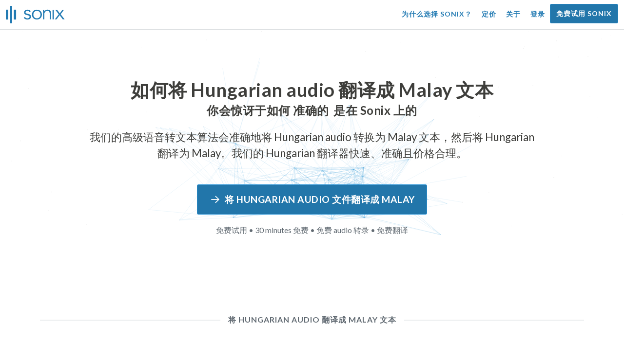

--- FILE ---
content_type: text/html; charset=utf-8
request_url: https://sonix.ai/zh/how-to-translate-hungarian-audio-to-malay-text
body_size: 11867
content:
<!DOCTYPE html><html lang="zh"><head><title>将 Hungarian Audio 翻译成 Malay 文本 | 高质量翻译 | Sonix</title><script>window.dataLayer = window.dataLayer || [];
dataLayer.push({'userId': ''});
dataLayer.push({'sonixId': ''});
dataLayer.push({'sonixIsCustomer': ''});</script><script>(function(w,d,s,l,i){w[l]=w[l]||[];w[l].push({'gtm.start': new Date().getTime(),event:'gtm.js'});var f=d.getElementsByTagName(s)[0], j=d.createElement(s),dl=l!='dataLayer'?'&l='+l:'';j.async=true;j.src= 'https://www.googletagmanager.com/gtm.js?id='+i+dl;f.parentNode.insertBefore(j,f); })(window,document,'script','dataLayer','GTM-TLWL6QS');</script><script>// Push pageview event after GTM loads
dataLayer.push({
  'event': 'page_view',
  'page_path': window.location.pathname,
  'page_title': document.title,
  'page_location': window.location.href
});</script><meta charset="utf-8" /><meta content="width=device-width, initial-scale=1, minimum-scale=1, shrink-to-fit=no" name="viewport" /><meta content="#237bb3" name="theme-color" /><meta content="最后，你可以在不牺牲质量的情况下快速将 Hungarian audio 翻译成 Malay 文本。✓ 点击了解数百万满意的 Sonix 用户已经知道的内容。" name="description" /><meta content="on" http-equiv="x-dns-prefetch-control" /><link href="//ajax.googleapis.com" rel="dns-prefetch" /><link href="//fonts.googleapis.com" rel="dns-prefetch" /><link href="//cdnjs.cloudflare.com" rel="dns-prefetch" /><link href="//www.googletagmanager.com" rel="dns-prefetch" /><link href="https://sonix.ai/zh/how-to-translate-hungarian-audio-to-malay-text" rel="canonical" /><link href="https://sonix.ai/how-to-translate-hungarian-audio-to-malay-text" hreflang="x-default" rel="alternate" /><link href="https://sonix.ai/how-to-translate-hungarian-audio-to-malay-text" hreflang="en" rel="alternate" /><link href="https://sonix.ai/es/how-to-translate-hungarian-audio-to-malay-text" hreflang="es" rel="alternate" /><link href="https://sonix.ai/de/how-to-translate-hungarian-audio-to-malay-text" hreflang="de" rel="alternate" /><link href="https://sonix.ai/fr/how-to-translate-hungarian-audio-to-malay-text" hreflang="fr" rel="alternate" /><link href="https://sonix.ai/ru/how-to-translate-hungarian-audio-to-malay-text" hreflang="ru" rel="alternate" /><link href="https://sonix.ai/pt/how-to-translate-hungarian-audio-to-malay-text" hreflang="pt" rel="alternate" /><link href="https://sonix.ai/nl/how-to-translate-hungarian-audio-to-malay-text" hreflang="nl" rel="alternate" /><link href="https://sonix.ai/zh/how-to-translate-hungarian-audio-to-malay-text" hreflang="zh" rel="alternate" /><link href="https://sonix.ai/tr/how-to-translate-hungarian-audio-to-malay-text" hreflang="tr" rel="alternate" /><link href="https://sonix.ai/da/how-to-translate-hungarian-audio-to-malay-text" hreflang="da" rel="alternate" /><link href="https://sonix.ai/ja/how-to-translate-hungarian-audio-to-malay-text" hreflang="ja" rel="alternate" /><meta content="将 Hungarian Audio 翻译成 Malay 文本 | 高质量翻译 | Sonix" itemprop="name" /><meta content="最后，你可以在不牺牲质量的情况下快速将 Hungarian audio 翻译成 Malay 文本。✓ 点击了解数百万满意的 Sonix 用户已经知道的内容。" itemprop="description" /><meta content="https://sonix.ai/sonix-share-image.jpg" itemprop="image" /><meta content="summary" name="twitter:card" /><meta content="@trysonix" name="twitter:site" /><meta content="将 Hungarian Audio 翻译成 Malay 文本 | 高质量翻译 | Sonix" name="twitter:title" /><meta content="最后，你可以在不牺牲质量的情况下快速将 Hungarian audio 翻译成 Malay 文本。✓ 点击了解数百万满意的 Sonix 用户已经知道的内容。" name="twitter:description" /><meta content="@trysonix" name="twitter:creator" /><meta content="https://sonix.ai/sonix-share-image.jpg" name="twitter:image:src" /><meta content="将 Hungarian Audio 翻译成 Malay 文本 | 高质量翻译 | Sonix" property="og:title" /><meta content="article" property="og:type" /><meta content="https://sonix.ai/zh/how-to-translate-hungarian-audio-to-malay-text" property="og:url" /><meta content="https://sonix.ai/sonix-share-image.jpg" property="og:image" /><meta content="https://sonix.ai/sonix-share-image.jpg" property="og:image:secure_url" /><meta content="最后，你可以在不牺牲质量的情况下快速将 Hungarian audio 翻译成 Malay 文本。✓ 点击了解数百万满意的 Sonix 用户已经知道的内容。" property="og:description" /><meta content="Sonix" property="og:site_name" /><meta content="zh" property="og:locale" /><meta content="1013691755439806" property="fb:admins" /><script src="//d2wy8f7a9ursnm.cloudfront.net/v4/bugsnag.min.js"></script><script>window.bugsnagClient = bugsnag({
  apiKey: '93e57eeb3b18542fed46e12c5b7cd686',
  appVersion: '1.1',
  user: {"id":null,"name":null,"email":null}
})</script><script>/*! loadCSS. [c]2017 Filament Group, Inc. MIT License */
/* This file is meant as a standalone workflow for
- testing support for link[rel=preload]
- enabling async CSS loading in browsers that do not support rel=preload
- applying rel preload css once loaded, whether supported or not.
*/
(function (w) {
  "use strict";
  // rel=preload support test
  if (!w.loadCSS) {
    w.loadCSS = function () {
    };
  }
  // define on the loadCSS obj
  var rp = loadCSS.relpreload = {};
  // rel=preload feature support test
  // runs once and returns a function for compat purposes
  rp.support = (function () {
    var ret;
    try {
      ret = w.document.createElement("link").relList.supports("preload");
    } catch (e) {
      ret = false;
    }
    return function () {
      return ret;
    };
  })();

  // if preload isn't supported, get an asynchronous load by using a non-matching media attribute
  // then change that media back to its intended value on load
  rp.bindMediaToggle = function (link) {
    // remember existing media attr for ultimate state, or default to 'all'
    var finalMedia = link.media || "all";

    function enableStylesheet() {
      // unbind listeners
      if (link.addEventListener) {
        link.removeEventListener("load", enableStylesheet);
      } else if (link.attachEvent) {
        link.detachEvent("onload", enableStylesheet);
      }
      link.setAttribute("onload", null);
      link.media = finalMedia;
    }

    // bind load handlers to enable media
    if (link.addEventListener) {
      link.addEventListener("load", enableStylesheet);
    } else if (link.attachEvent) {
      link.attachEvent("onload", enableStylesheet);
    }

    // Set rel and non-applicable media type to start an async request
    // note: timeout allows this to happen async to let rendering continue in IE
    setTimeout(function () {
      link.rel = "stylesheet";
      link.media = "only x";
    });
    // also enable media after 3 seconds,
    // which will catch very old browsers (android 2.x, old firefox) that don't support onload on link
    setTimeout(enableStylesheet, 3000);
  };

  // loop through link elements in DOM
  rp.poly = function () {
    // double check this to prevent external calls from running
    if (rp.support()) {
      return;
    }
    var links = w.document.getElementsByTagName("link");
    for (var i = 0; i < links.length; i++) {
      var link = links[i];
      // qualify links to those with rel=preload and as=style attrs
      if (link.rel === "preload" && link.getAttribute("as") === "style" && !link.getAttribute("data-loadcss")) {
        // prevent rerunning on link
        link.setAttribute("data-loadcss", true);
        // bind listeners to toggle media back
        rp.bindMediaToggle(link);
      }
    }
  };

  // if unsupported, run the polyfill
  if (!rp.support()) {
    // run once at least
    rp.poly();

    // rerun poly on an interval until onload
    var run = w.setInterval(rp.poly, 500);
    if (w.addEventListener) {
      w.addEventListener("load", function () {
        rp.poly();
        w.clearInterval(run);
      });
    } else if (w.attachEvent) {
      w.attachEvent("onload", function () {
        rp.poly();
        w.clearInterval(run);
      });
    }
  }


  // commonjs
  if (typeof exports !== "undefined") {
    exports.loadCSS = loadCSS;
  }
  else {
    w.loadCSS = loadCSS;
  }
}(typeof global !== "undefined" ? global : this) );</script><script src="https://kit.fontawesome.com/ab8a76ed57.js" crossorigin="anonymous" async="async"></script><script>WebFontConfig = {
  google: { families: ['Lato:300,400,700', 'Roboto+Mono:400,700&display=swap'] }
};
(function(d) {
  var wf = d.createElement('script'), s = d.scripts[0];
  wf.src = 'https://ajax.googleapis.com/ajax/libs/webfont/1.6.26/webfont.js';
  wf.async = true;
  s.parentNode.insertBefore(wf, s);
})(document);</script><link href="/apple-touch-icon.png?v=7k4vWN7x9l" rel="apple-touch-icon" sizes="180x180" /><link href="/favicon-32x32.png?v=7k4vWN7x9l" rel="icon" sizes="32x32" type="image/png" /><link href="/favicon-16x16.png?v=7k4vWN7x9l" rel="icon" sizes="16x16" type="image/png" /><link href="/site.webmanifest?v=7k4vWN7x9l" rel="manifest" /><link color="#2276aa" href="/safari-pinned-tab.svg?v=7k4vWN7x9l" rel="mask-icon" /><link href="/favicon.ico?v=7k4vWN7x9l" rel="shortcut icon" /><meta content="Sonix" name="apple-mobile-web-app-title" /><meta content="Sonix" name="application-name" /><meta content="#2276aa" name="msapplication-TileColor" /><meta content="#ffffff" name="theme-color" /><link rel="stylesheet" href="/packs/css/corp-392b3191.css" media="screen" /><script src="/packs/js/corp-894ebef45500e496bcf6.js"></script><script async="" src="https://accounts.google.com/gsi/client"></script></head><body id="page--top"><noscript><iframe height="0" src="https://www.googletagmanager.com/ns.html?id=GTM-TLWL6QS" style="display:none;visibility:hidden" width="0"></iframe></noscript><div class="fixed-top corp-top"><nav class="navbar navbar-expand-md navbar-blue" role="navigation"><div class="container-fluid"><a class="navbar-brand" href="/?locale=zh"><img width="121px" height="36px" style="max-height: 2.25rem;" alt="Sonix Home | 使用最新的人工智能技术自动转录音频和视频" src="/packs/media/images/brand/sonix-logo-corp-blue-e410f51ea5d828c873016d7e925b9386.svg" /></a><button aria-controls="navbarNavDropdown" aria-expanded="false" aria-label="Toggle navigation" class="navbar-toggler navbar-toggler-right" data-bs-target="#navbarNavDropdown" data-bs-toggle="collapse" type="button"><span class="navbar-toggler-icon"></span></button><div class="collapse navbar-collapse" id="navbarNavDropdown"><ul class="navbar-nav"></ul><ul class="navbar-nav ms-auto"><li class="nav-item"><a class="nav-link" href="/zh/features">为什么选择 Sonix？</a></li><li class="nav-item"><a class="nav-link" href="/zh/pricing">定价</a></li><li class="nav-item"><a class="nav-link" href="/zh/about">关于</a></li><li class="nav-item"><a class="nav-link me-2" href="/accounts/sign_in?locale=zh">登录</a></li><li class="nav-item"><a class="nav-link btn btn-cta" href="/accounts/sign_up?locale=zh">免费试用 Sonix</a></li></ul></div></div></nav></div><header><canvas class="sonix-dots"></canvas><div class="container fluid"><div class="row justify-content-center"><div class="col-sm-12 col-md-10"><div class="header--headline"><h2 class="cd-headline letters type mb-4 font--sans-serif"><span class="text--size-2400rem">如何将 Hungarian audio 翻译成 Malay 文本</span><br />你会惊讶于如何&nbsp;<span class="cd-words-wrapper"><b class="is-visible">&#32;快速</b><b>&#32;准确的</b><b>&#32;负担得起的</b><b>&#32;容易的</b><b>&#32;简单的</b></span>&nbsp;是在 Sonix 上的</h2><p class="mb-4 text--size-1400rem">我们的高级语音转文本算法会准确地将 Hungarian audio 转换为 Malay 文本，然后将 Hungarian 翻译为 Malay。我们的 Hungarian 翻译器快速、准确且价格合理。</p><div class="pt-4"><a class="btn btn-primary mb-1 py-3 px-4" href=""><span class="d-block text--size-1200rem"><i class="far fa-fw fa-arrow-right me-2"></i>将 Hungarian audio 文件翻译成 Malay</span></a><p class="d-block text--color-meta-dark text--size-1000rem mt-3">免费试用 • 30 minutes 免费 • 免费 audio 转录 • 免费翻译</p></div></div></div></div></div></header><main><section class="section--box-shadow-none"><div class="container"><div class="row"><div class="col-sm-12"><div class="divider--title"><div class="divider--line"></div><div class="divider--title-content"><h1>将 Hungarian audio 翻译成 Malay 文本</h1></div><div class="divider--line"></div></div></div></div><div class="row justify-content-around mb-5"><div class="col-sm-12 col-md-6 col-lg-7 d-flex"><div class="align-self-center"><h2 class="font-style-h1 my-4 text--weight-700">使用 Sonix Hungarian 到 Malay audio 转换器的四个简单步骤：</h2><ol><li class="ps-3"><h3>上传你的 Hungarian audio 文件</h3><p>将你的 Hungarian audio 文件上传到 Sonix，开始将 Hungarian audio 翻译成 Malay。根据文件长度，您将在短短几分钟内收到 Hungarian 格式的文本脚本。Sonix 支持许多流行的音频文件格式。&nbsp;<a class="text--color" href="https://sonix.ai/?locale=zh">Sonix 支持许多流行的 audio 文件格式。</a></p></li><li class="ps-3"><h3>润色 Hungarian 文本脚本</h3><p>在我们强大的在线编辑器中花几分钟清理自动转录的 Hungarian 脚本。这将显著提高您未来的 Hungarian 到 Malay 翻译的准确性。通过这个简单的步骤，语音翻译过程变得更加精确。&nbsp;</p></li><li class="ps-3"><h3>从 “翻译” 菜单中选择 Malay</h3><p>我们的高级语言模型将在几分钟内为您快速创建 Malay 的脚本。它将获取您的 Hungarian audio，将其转换为 Malay 文本，并为您提供一份翻译后的脚本，供您在下载之前访问和查看。使用每次都能准确捕捉您留言的文字记录，快速翻译录音。&nbsp;</p></li><li class="ps-3"><h3>完善你最后的 Malay 成绩单</h3><p>将 Hungarian 录音翻译成 Malay 文本后，我们强大的编辑器将使用我们的并排视图帮助您快速清理新的 Malay 脚本。点击地球图标，在新翻译的 Malay 脚本旁边显示原始的 Hungarian 脚本。这将使您能够快速浏览我们网站上的文本，找到可以修复的问题，从而产生出不错的最终结果，您可以立即下载到您的设备上。&nbsp;</p></li></ol></div></div><div class="col-sm-12 col-md-6 col-lg-5"><div class="img-fluid px-5 px-md-0 py-5"><object aria-label="动画：Sonix 会自动将你的成绩单翻译成 %{language_count} + 语言。快速、准确、经济实惠的翻译。" data="/packs/media/images/corp/illustrations/homepage/sonix-svganimate-translation-90d21ce2a8cbffdd7a8e7a236b605792.svg" id="animatesvg-translation" onload="translationSvgLoaded()" type="image/svg+xml"></object></div><script>function translationSvgLoaded() {
  anime({
    targets: Array.from(document.getElementById("animatesvg-translation").contentDocument.querySelectorAll(".animate line, .animate path")),
    strokeDashoffset: [anime.setDashoffset, 0],
    easing: 'easeInOutSine',
    duration: 600,
    delay: function (el, i) {
      return i * 100
    },
    direction: 'alternate',
    endDelay: 200,
    loop: true
  });
}</script></div></div></div><div class="container section--article mb-5"><div class="row"><div class="col-sm-12"><div class="divider--title"><div class="divider--line"></div><div class="divider--title-content"><h2>常见问题： Hungarian 到 Malay</h2></div><div class="divider--line"></div></div></div></div><div class="row justify-content-around"><div class="col-sm-12 col-md-6 col-lg-7 d-flex"><div class="align-self-center"><h3>将 Hungarian audio 翻译成 Malay 有什么好处？</h3><p>音频翻译可用于从 Hungarian 翻译为 Malay，也可以从任何其他语言翻译为 Malay。翻译音频可以让你通过聆听来学习语言，而不必阅读。从本质上讲，你听到的是母语使用者说这种语言，而不仅仅是把它看作是说一口流利的人的现场音频翻译。当你使用 Sonix 将西班牙语翻译成英语音频时，它可以简化整个过程。</p><p> Hungarian 到 Malay 的翻译 audio 触手可及，您可以有效地打破语言障碍，增强理解力和流畅度。如果你不太了解一种语言的书面形式，但想更好地理解它，那么将 Hungarian audio 翻译成 Malay 是一个重要的好处。</p><p>使用 Sonix 的工具将 Hungarian 翻译成 Malay audio 将使你能够在继续提高翻译技能的同时学习新的短语。同时，它将为您提供快速便捷的体验，生成高质量的 Hungarian 到 Malay audio 的翻译，所花费的时间只是与翻译人员合作所需时间的一小部分。如果你需要一个易于使用的 Hungarian 到 Malay 语音翻译器来录制你的 audio，你也可以使用 Sonix。它提供了功能丰富的体验，可以即时生成高质量的对话或语音翻译。</p><h3>我为什么要使用像 Sonix 这样的专业的 audio 翻译服务？</h3><p>弄清楚如何将 Hungarian 转换为 Malay 文本可能是一项挑战，尤其是当你可能无法在字典中找到原始语言中的习语或语音表情时。为了确保您能够创建易于理解的准确口语翻译，了解如何分析、解码和翻译音频非常重要。使用像 Sonix 这样的专业的 Malay 音频翻译器可以让你更好地理解正在翻译的语音，从而创作质量更好的内容。对 Hungarian 到 Malay 使用功能丰富的 audio 转换器还可以保证翻译正确无误并保持原始音频的完整性。</p><p>如果你想将 Hungarian 翻译成 Malay audio，Sonix 将为你提供一种行之有效的方法来持续获得高质量的翻译。你可以访问一系列工具，这些工具可以帮助你快速将 audio 从 Hungarian 翻译成 Malay，从而加快工作速度。此外，我们可以轻松地将翻译后的文本保存并下载到您的计算机上。我们的系统不断学习如何更好地倾听您的真实对话并理解说话模式，从而使您的结果尽可能准确。如果你正在寻找每次都能准确地将 audio 将 Hungarian 翻译成 Malay 文本的最佳工具，那么 Sonix 就是解决方案。</p><h3>将 Hungarian 翻译成 Malay 文本需要多长时间？</h3><p>那么，将 Hungarian 翻译成 Malay audio 需要多少时间？实际的 audio 翻译过程既快速又简单。要将 Hungarian 翻译成 Malay，只需在 Sonix 网站上上传你想要翻译的 audio 文件，完成的翻译就会以闪电般的速度创建。但是，请务必记住，确切的转录时间将取决于您上传到我们系统的 audio 文件的质量和持续时间。一旦开始，您将很快看到该软件在处理不同长度的 audio 时的工作速度。请放心，不管 audio，我们的 Hungarian 翻译器都能应付！</p><h3>Sonix 有编辑和润色工具吗？</h3><p>是的，Sonix 提供了一整套编辑和完善工具，用于转录来自不同语言的 audio。我们的翻译服务和转录工具在将 audio 文件从 Hungarian 翻译成 Malay 和其他语言时特别有用，可以提高准确性。我们强大的 Hungarian- Malay audio 翻译平台是满足您的翻译需求的多功能解决方案。</p></div></div></div></div><div class="container py-5"><div class="row justify-content-center"><div class="col-sm-12 divider--title"><div class="divider--line"></div><div class="divider--title-content"><h2>转录 Hungarian audio 文件然后翻译成 Malay&#32;<img draggable="false" title=":rocket:" alt="🚀" src="https://cdnjs.cloudflare.com/ajax/libs/twemoji/11.1.0/2/svg/1f680.svg" class="emoji"></h2></div><div class="divider--line"></div></div><div class="col-sm-12 col-md-8 text-center my-4"><p class="text--size-1100rem">Sonix 会自动以 53+ 语言转录和翻译您的音频/视频文件。轻松搜索、编辑和共享您的媒体文件。&nbsp;Sonix 拥有一款高级的 Hungarian audio 翻译器，被评为 2026 中最好的翻译平台，允许人们快速将 Hungarian 转录为 Malay。你应该选择 Sonix 软件将 Hungarian audio 翻译成 Malay 文本。&nbsp;快速、准确、经济实惠。来自世界各地的数百万用户。</p><div class="py-3"><a class="btn btn-primary mb-1 py-3" href="/accounts/sign_up?locale=zh"><span class="d-block text--size-1200rem"><i class="far fa-fw fa-arrow-right me-2"></i>立即将 Hungarian audio 文件翻译成 Malay</span></a><p class="d-block">免费试用 • 30 minutes 免费 • 包含 Audio 转录和翻译</p></div></div></div></div><div class="container mb-5"><div class="row"><div class="col-sm-12"><div class="divider--title"><div class="divider--line"></div><div class="divider--title-content"><h2>Sonix 还将 Hungarian audio 翻译成许多其他语言&nbsp;<img draggable="false" title=":speech_balloon:" alt="💬" src="https://cdnjs.cloudflare.com/ajax/libs/twemoji/11.1.0/2/svg/1f4ac.svg" class="emoji"></h2></div><div class="divider--line"></div></div></div></div><div class="row"><div class="col-sm-12 py-3"><div class="row row-cols-2 row-cols-lg-4 g-2 g-lg-3"><div class="col"><div class="card p-2"><a class="text--color text--weight-700" title="如何使用 Sonix 快速准确地将你的 Hungarian audio 翻译成 Arabic" href="/zh/how-to-translate-hungarian-audio-to-arabic-text">Arabic<i class="flag-icon ms-2 shadow--box-sm flag-icon-arableague"></i></a></div></div><div class="col"><div class="card p-2"><a class="text--color text--weight-700" title="如何使用 Sonix 快速准确地将你的 Hungarian audio 翻译成 Belarusian" href="/zh/how-to-translate-hungarian-audio-to-belarusian-text">Belarusian<i class="flag-icon ms-2 shadow--box-sm flag-icon-by"></i></a></div></div><div class="col"><div class="card p-2"><a class="text--color text--weight-700" title="如何使用 Sonix 快速准确地将你的 Hungarian audio 翻译成 Bulgarian" href="/zh/how-to-translate-hungarian-audio-to-bulgarian-text">Bulgarian<i class="flag-icon ms-2 shadow--box-sm flag-icon-bg"></i></a></div></div><div class="col"><div class="card p-2"><a class="text--color text--weight-700" title="如何使用 Sonix 快速准确地将你的 Hungarian audio 翻译成 Bengali" href="/zh/how-to-translate-hungarian-audio-to-bengali-text">Bengali<i class="flag-icon ms-2 shadow--box-sm flag-icon-bd"></i><i class="flag-icon ms-2 shadow--box-sm flag-icon-in"></i></a></div></div><div class="col"><div class="card p-2"><a class="text--color text--weight-700" title="如何使用 Sonix 快速准确地将你的 Hungarian audio 翻译成 Catalan" href="/zh/how-to-translate-hungarian-audio-to-catalan-text">Catalan<i class="flag-icon ms-2 shadow--box-sm flag-icon-es-ct"></i></a></div></div><div class="col"><div class="card p-2"><a class="text--color text--weight-700" title="如何使用 Sonix 快速准确地将你的 Hungarian audio 翻译成 Czech" href="/zh/how-to-translate-hungarian-audio-to-czech-text">Czech<i class="flag-icon ms-2 shadow--box-sm flag-icon-cz"></i></a></div></div><div class="col"><div class="card p-2"><a class="text--color text--weight-700" title="如何使用 Sonix 快速准确地将你的 Hungarian audio 翻译成 Welsh" href="/zh/how-to-translate-hungarian-audio-to-welsh-text">Welsh<i class="flag-icon ms-2 shadow--box-sm flag-icon-gb-wls"></i></a></div></div><div class="col"><div class="card p-2"><a class="text--color text--weight-700" title="如何使用 Sonix 快速准确地将你的 Hungarian audio 翻译成 Danish" href="/zh/how-to-translate-hungarian-audio-to-danish-text">Danish<i class="flag-icon ms-2 shadow--box-sm flag-icon-dk"></i></a></div></div><div class="col"><div class="card p-2"><a class="text--color text--weight-700" title="如何使用 Sonix 快速准确地将你的 Hungarian audio 翻译成 German" href="/zh/how-to-translate-hungarian-audio-to-german-text">German<i class="flag-icon ms-2 shadow--box-sm flag-icon-de"></i></a></div></div><div class="col"><div class="card p-2"><a class="text--color text--weight-700" title="如何使用 Sonix 快速准确地将你的 Hungarian audio 翻译成 Greek" href="/zh/how-to-translate-hungarian-audio-to-greek-text">Greek<i class="flag-icon ms-2 shadow--box-sm flag-icon-gr"></i></a></div></div><div class="col"><div class="card p-2"><a class="text--color text--weight-700" title="如何使用 Sonix 快速准确地将你的 Hungarian audio 翻译成 English" href="/zh/how-to-translate-hungarian-audio-to-english-text">English<i class="flag-icon ms-2 shadow--box-sm flag-icon-us"></i><i class="flag-icon ms-2 shadow--box-sm flag-icon-gb"></i><i class="flag-icon ms-2 shadow--box-sm flag-icon-au"></i><i class="flag-icon ms-2 shadow--box-sm flag-icon-ca"></i></a></div></div><div class="col"><div class="card p-2"><a class="text--color text--weight-700" title="如何使用 Sonix 快速准确地将你的 Hungarian audio 翻译成 Spanish" href="/zh/how-to-translate-hungarian-audio-to-spanish-text">Spanish<i class="flag-icon ms-2 shadow--box-sm flag-icon-es"></i><i class="flag-icon ms-2 shadow--box-sm flag-icon-mx"></i><i class="flag-icon ms-2 shadow--box-sm flag-icon-ar"></i><i class="flag-icon ms-2 shadow--box-sm flag-icon-co"></i></a></div></div><div class="col"><div class="card p-2"><a class="text--color text--weight-700" title="如何使用 Sonix 快速准确地将你的 Hungarian audio 翻译成 Estonian" href="/zh/how-to-translate-hungarian-audio-to-estonian-text">Estonian<i class="flag-icon ms-2 shadow--box-sm flag-icon-ee"></i></a></div></div><div class="col"><div class="card p-2"><a class="text--color text--weight-700" title="如何使用 Sonix 快速准确地将你的 Hungarian audio 翻译成 Basque" href="/zh/how-to-translate-hungarian-audio-to-basque-text">Basque<i class="flag-icon ms-2 shadow--box-sm flag-icon-es"></i></a></div></div><div class="col"><div class="card p-2"><a class="text--color text--weight-700" title="如何使用 Sonix 快速准确地将你的 Hungarian audio 翻译成 Persian" href="/zh/how-to-translate-hungarian-audio-to-persian-text">Persian<i class="flag-icon ms-2 shadow--box-sm flag-icon-ir"></i></a></div></div><div class="col"><div class="card p-2"><a class="text--color text--weight-700" title="如何使用 Sonix 快速准确地将你的 Hungarian audio 翻译成 Finnish" href="/zh/how-to-translate-hungarian-audio-to-finnish-text">Finnish<i class="flag-icon ms-2 shadow--box-sm flag-icon-fi"></i></a></div></div><div class="col"><div class="card p-2"><a class="text--color text--weight-700" title="如何使用 Sonix 快速准确地将你的 Hungarian audio 翻译成 French" href="/zh/how-to-translate-hungarian-audio-to-french-text">French<i class="flag-icon ms-2 shadow--box-sm flag-icon-fr"></i><i class="flag-icon ms-2 shadow--box-sm flag-icon-ca"></i></a></div></div><div class="col"><div class="card p-2"><a class="text--color text--weight-700" title="如何使用 Sonix 快速准确地将你的 Hungarian audio 翻译成 Hebrew" href="/zh/how-to-translate-hungarian-audio-to-hebrew-text">Hebrew<i class="flag-icon ms-2 shadow--box-sm flag-icon-il"></i></a></div></div><div class="col"><div class="card p-2"><a class="text--color text--weight-700" title="如何使用 Sonix 快速准确地将你的 Hungarian audio 翻译成 Hindi" href="/zh/how-to-translate-hungarian-audio-to-hindi-text">Hindi<i class="flag-icon ms-2 shadow--box-sm flag-icon-in"></i></a></div></div><div class="col"><div class="card p-2"><a class="text--color text--weight-700" title="如何使用 Sonix 快速准确地将你的 Hungarian audio 翻译成 Croatian" href="/zh/how-to-translate-hungarian-audio-to-croatian-text">Croatian<i class="flag-icon ms-2 shadow--box-sm flag-icon-hr"></i></a></div></div><div class="col"><div class="card p-2"><a class="text--color text--weight-700" title="如何使用 Sonix 快速准确地将你的 Hungarian audio 翻译成 Armenian" href="/zh/how-to-translate-hungarian-audio-to-armenian-text">Armenian<i class="flag-icon ms-2 shadow--box-sm flag-icon-am"></i></a></div></div><div class="col"><div class="card p-2"><a class="text--color text--weight-700" title="如何使用 Sonix 快速准确地将你的 Hungarian audio 翻译成 Indonesian" href="/zh/how-to-translate-hungarian-audio-to-indonesian-text">Indonesian<i class="flag-icon ms-2 shadow--box-sm flag-icon-id"></i></a></div></div><div class="col"><div class="card p-2"><a class="text--color text--weight-700" title="如何使用 Sonix 快速准确地将你的 Hungarian audio 翻译成 Italian" href="/zh/how-to-translate-hungarian-audio-to-italian-text">Italian<i class="flag-icon ms-2 shadow--box-sm flag-icon-it"></i></a></div></div><div class="col"><div class="card p-2"><a class="text--color text--weight-700" title="如何使用 Sonix 快速准确地将你的 Hungarian audio 翻译成 Japanese" href="/zh/how-to-translate-hungarian-audio-to-japanese-text">Japanese<i class="flag-icon ms-2 shadow--box-sm flag-icon-jp"></i></a></div></div><div class="col"><div class="card p-2"><a class="text--color text--weight-700" title="如何使用 Sonix 快速准确地将你的 Hungarian audio 翻译成 Korean" href="/zh/how-to-translate-hungarian-audio-to-korean-text">Korean<i class="flag-icon ms-2 shadow--box-sm flag-icon-kr"></i></a></div></div><div class="col"><div class="card p-2"><a class="text--color text--weight-700" title="如何使用 Sonix 快速准确地将你的 Hungarian audio 翻译成 Lithuanian" href="/zh/how-to-translate-hungarian-audio-to-lithuanian-text">Lithuanian<i class="flag-icon ms-2 shadow--box-sm flag-icon-lt"></i></a></div></div><div class="col"><div class="card p-2"><a class="text--color text--weight-700" title="如何使用 Sonix 快速准确地将你的 Hungarian audio 翻译成 Latvian" href="/zh/how-to-translate-hungarian-audio-to-latvian-text">Latvian<i class="flag-icon ms-2 shadow--box-sm flag-icon-lv"></i></a></div></div><div class="col"><div class="card p-2"><a class="text--color text--weight-700" title="如何使用 Sonix 快速准确地将你的 Hungarian audio 翻译成 Mongolian" href="/zh/how-to-translate-hungarian-audio-to-mongolian-text">Mongolian<i class="flag-icon ms-2 shadow--box-sm flag-icon-mn"></i></a></div></div><div class="col"><div class="card p-2"><a class="text--color text--weight-700" title="如何使用 Sonix 快速准确地将你的 Hungarian audio 翻译成 Marathi" href="/zh/how-to-translate-hungarian-audio-to-marathi-text">Marathi<i class="flag-icon ms-2 shadow--box-sm flag-icon-mr"></i></a></div></div><div class="col"><div class="card p-2"><a class="text--color text--weight-700" title="如何使用 Sonix 快速准确地将你的 Hungarian audio 翻译成 Malay" href="/zh/how-to-translate-hungarian-audio-to-malay-text">Malay<i class="flag-icon ms-2 shadow--box-sm flag-icon-my"></i></a></div></div><div class="col"><div class="card p-2"><a class="text--color text--weight-700" title="如何使用 Sonix 快速准确地将你的 Hungarian audio 翻译成 Dutch" href="/zh/how-to-translate-hungarian-audio-to-dutch-text">Dutch<i class="flag-icon ms-2 shadow--box-sm flag-icon-nl"></i></a></div></div><div class="col"><div class="card p-2"><a class="text--color text--weight-700" title="如何使用 Sonix 快速准确地将你的 Hungarian audio 翻译成 Norwegian" href="/zh/how-to-translate-hungarian-audio-to-norwegian-text">Norwegian<i class="flag-icon ms-2 shadow--box-sm flag-icon-no"></i></a></div></div><div class="col"><div class="card p-2"><a class="text--color text--weight-700" title="如何使用 Sonix 快速准确地将你的 Hungarian audio 翻译成 Polish" href="/zh/how-to-translate-hungarian-audio-to-polish-text">Polish<i class="flag-icon ms-2 shadow--box-sm flag-icon-pl"></i></a></div></div><div class="col"><div class="card p-2"><a class="text--color text--weight-700" title="如何使用 Sonix 快速准确地将你的 Hungarian audio 翻译成 Portuguese" href="/zh/how-to-translate-hungarian-audio-to-portuguese-text">Portuguese<i class="flag-icon ms-2 shadow--box-sm flag-icon-pt"></i><i class="flag-icon ms-2 shadow--box-sm flag-icon-br"></i></a></div></div><div class="col"><div class="card p-2"><a class="text--color text--weight-700" title="如何使用 Sonix 快速准确地将你的 Hungarian audio 翻译成 Portuguese (Brazilian)" href="/zh/how-to-translate-hungarian-audio-to-portuguese-brazilian-text">Portuguese (Brazilian)<i class="flag-icon ms-2 shadow--box-sm flag-icon-br"></i></a></div></div><div class="col"><div class="card p-2"><a class="text--color text--weight-700" title="如何使用 Sonix 快速准确地将你的 Hungarian audio 翻译成 Portuguese (Excluding Brazilian Portuguese)" href="/zh/how-to-translate-hungarian-audio-to-portuguese-excluding-brazilian-portuguese-text">Portuguese (Excluding Brazilian Portuguese)<i class="flag-icon ms-2 shadow--box-sm flag-icon-pt"></i></a></div></div><div class="col"><div class="card p-2"><a class="text--color text--weight-700" title="如何使用 Sonix 快速准确地将你的 Hungarian audio 翻译成 Romanian" href="/zh/how-to-translate-hungarian-audio-to-romanian-text">Romanian<i class="flag-icon ms-2 shadow--box-sm flag-icon-ro"></i></a></div></div><div class="col"><div class="card p-2"><a class="text--color text--weight-700" title="如何使用 Sonix 快速准确地将你的 Hungarian audio 翻译成 Russian" href="/zh/how-to-translate-hungarian-audio-to-russian-text">Russian<i class="flag-icon ms-2 shadow--box-sm flag-icon-ru"></i></a></div></div><div class="col"><div class="card p-2"><a class="text--color text--weight-700" title="如何使用 Sonix 快速准确地将你的 Hungarian audio 翻译成 Slovak" href="/zh/how-to-translate-hungarian-audio-to-slovak-text">Slovak<i class="flag-icon ms-2 shadow--box-sm flag-icon-sk"></i></a></div></div><div class="col"><div class="card p-2"><a class="text--color text--weight-700" title="如何使用 Sonix 快速准确地将你的 Hungarian audio 翻译成 Slovenian" href="/zh/how-to-translate-hungarian-audio-to-slovenian-text">Slovenian<i class="flag-icon ms-2 shadow--box-sm flag-icon-si"></i></a></div></div><div class="col"><div class="card p-2"><a class="text--color text--weight-700" title="如何使用 Sonix 快速准确地将你的 Hungarian audio 翻译成 Serbian" href="/zh/how-to-translate-hungarian-audio-to-serbian-text">Serbian<i class="flag-icon ms-2 shadow--box-sm flag-icon-rs"></i></a></div></div><div class="col"><div class="card p-2"><a class="text--color text--weight-700" title="如何使用 Sonix 快速准确地将你的 Hungarian audio 翻译成 Swedish" href="/zh/how-to-translate-hungarian-audio-to-swedish-text">Swedish<i class="flag-icon ms-2 shadow--box-sm flag-icon-se"></i></a></div></div><div class="col"><div class="card p-2"><a class="text--color text--weight-700" title="如何使用 Sonix 快速准确地将你的 Hungarian audio 翻译成 Swahili" href="/zh/how-to-translate-hungarian-audio-to-swahili-text">Swahili<i class="flag-icon ms-2 shadow--box-sm flag-icon-tz"></i><i class="flag-icon ms-2 shadow--box-sm flag-icon-ke"></i><i class="flag-icon ms-2 shadow--box-sm flag-icon-ug"></i><i class="flag-icon ms-2 shadow--box-sm flag-icon-cd"></i></a></div></div><div class="col"><div class="card p-2"><a class="text--color text--weight-700" title="如何使用 Sonix 快速准确地将你的 Hungarian audio 翻译成 Tamil" href="/zh/how-to-translate-hungarian-audio-to-tamil-text">Tamil<i class="flag-icon ms-2 shadow--box-sm flag-icon-lk"></i><i class="flag-icon ms-2 shadow--box-sm flag-icon-in"></i></a></div></div><div class="col"><div class="card p-2"><a class="text--color text--weight-700" title="如何使用 Sonix 快速准确地将你的 Hungarian audio 翻译成 Thai" href="/zh/how-to-translate-hungarian-audio-to-thai-text">Thai<i class="flag-icon ms-2 shadow--box-sm flag-icon-th"></i></a></div></div><div class="col"><div class="card p-2"><a class="text--color text--weight-700" title="如何使用 Sonix 快速准确地将你的 Hungarian audio 翻译成 Tagalog" href="/zh/how-to-translate-hungarian-audio-to-tagalog-text">Tagalog<i class="flag-icon ms-2 shadow--box-sm flag-icon-ph"></i></a></div></div><div class="col"><div class="card p-2"><a class="text--color text--weight-700" title="如何使用 Sonix 快速准确地将你的 Hungarian audio 翻译成 Turkish" href="/zh/how-to-translate-hungarian-audio-to-turkish-text">Turkish<i class="flag-icon ms-2 shadow--box-sm flag-icon-tr"></i></a></div></div><div class="col"><div class="card p-2"><a class="text--color text--weight-700" title="如何使用 Sonix 快速准确地将你的 Hungarian audio 翻译成 Uyghur" href="/zh/how-to-translate-hungarian-audio-to-uyghur-text">Uyghur<i class="flag-icon ms-2 shadow--box-sm flag-icon-ug"></i></a></div></div><div class="col"><div class="card p-2"><a class="text--color text--weight-700" title="如何使用 Sonix 快速准确地将你的 Hungarian audio 翻译成 Ukrainian" href="/zh/how-to-translate-hungarian-audio-to-ukrainian-text">Ukrainian<i class="flag-icon ms-2 shadow--box-sm flag-icon-ua"></i></a></div></div><div class="col"><div class="card p-2"><a class="text--color text--weight-700" title="如何使用 Sonix 快速准确地将你的 Hungarian audio 翻译成 Urdu" href="/zh/how-to-translate-hungarian-audio-to-urdu-text">Urdu<i class="flag-icon ms-2 shadow--box-sm flag-icon-pk"></i><i class="flag-icon ms-2 shadow--box-sm flag-icon-in"></i></a></div></div><div class="col"><div class="card p-2"><a class="text--color text--weight-700" title="如何使用 Sonix 快速准确地将你的 Hungarian audio 翻译成 Vietnamese" href="/zh/how-to-translate-hungarian-audio-to-vietnamese-text">Vietnamese<i class="flag-icon ms-2 shadow--box-sm flag-icon-vn"></i></a></div></div><div class="col"><div class="card p-2"><a class="text--color text--weight-700" title="如何使用 Sonix 快速准确地将你的 Hungarian audio 翻译成 Chinese (Simplified)" href="/zh/how-to-translate-hungarian-audio-to-chinese-simplified-text">Chinese (Simplified)<i class="flag-icon ms-2 shadow--box-sm flag-icon-cn"></i><i class="flag-icon ms-2 shadow--box-sm flag-icon-tw"></i><i class="flag-icon ms-2 shadow--box-sm flag-icon-hk"></i></a></div></div><div class="col"><div class="card p-2"><a class="text--color text--weight-700" title="如何使用 Sonix 快速准确地将你的 Hungarian audio 翻译成 Chinese (Traditional)" href="/zh/how-to-translate-hungarian-audio-to-chinese-traditional-text">Chinese (Traditional)<i class="flag-icon ms-2 shadow--box-sm flag-icon-cn"></i><i class="flag-icon ms-2 shadow--box-sm flag-icon-tw"></i><i class="flag-icon ms-2 shadow--box-sm flag-icon-hk"></i></a></div></div></div></div></div></div></section></main><div class="empty"></div><div class="container-fluid py-5 bgcolor--fc-glass border-top--meta-light"><div class="container"><div class="row justify-content-center mt-5"><div class="col-4 col-md-3 col-lg-2"><img class="img-fluid img-border rounded-circle" alt="让我们的支持团队帮助您解决所有自动转录问题。图片：Christine Lee" src="/packs/media/images/corp/people/customer-support-christine-lee-phone-e78e391b873e242d3acd257edcd11f49.jpg" /></div><div class="col-8 col-md-6 col-lg-5"><p>我们屡获殊荣的团队为你提供支持，他们随时准备回答你的问题，你可以自信地进行转录和翻译。&nbsp;访问我们的帮助中心立即获取帮助&nbsp;<a class="text--color" href="https://help.sonix.ai/en/">帮助中心</a>, <a class="text--color" href="/resources/?locale=zh">资源</a>, <a class="text--color" href="/zh/step-by-step-tutorials">教程</a>, <a class="text--color" href="/zh/introduction-to-sonix">和 Sonix 视频简介</a>.</p><p class="mt-4"><a class="link--arrow-right text--weight-700" href="https://help.sonix.ai/en/">访问我们的帮助中心</a></p></div></div><div class="row mt-5"><div class="col-sm-12"><div class="divider--title"><div class="divider--line"></div><div class="divider--title-content"><h2>你可能感兴趣&nbsp;<img draggable="false" title=":thinking_face:" alt="🤔" src="https://cdnjs.cloudflare.com/ajax/libs/twemoji/11.1.0/2/svg/1f914.svg" class="emoji"></h2></div><div class="divider--line"></div></div></div></div><ul class="row justify-content-center list-unstyled pb-5"><li class="col-sm-12 col-md-4"><p class="text-center"><a class="text--color-meta" href="/zh/how-to-convert-mts-to-srt">什么是 mts 文件</a></p></li><li class="col-sm-12 col-md-4"><p class="text-center"><a class="text--color-meta" href="/zh/how-to-transcribe-a-google-meet-recording">如何录制谷歌会议</a></p></li><li class="col-sm-12 col-md-4"><p class="text-center"><a class="text--color-meta" href="https://sonix.ai/resources/phone-call-transcription/">如何录制电话</a></p></li><li class="col-sm-12 col-md-4"><p class="text-center"><a class="text--color-meta" href="/zh/how-to-convert-audio-to-text">如何将音频转换为文本？</a></p></li><li class="col-sm-12 col-md-4"><p class="text-center"><a class="text--color-meta" href="https://sonix.ai/resources/how-to-add-captions-and-subtitles-to-imovie/">如何在 iMovie 中添加字幕</a></p></li><li class="col-sm-12 col-md-4"><p class="text-center"><a class="text--color-meta" href="/zh/how-to-place-subtitles-in-a-zoom-recording">如何为我的 Zoom 录制文件添加字幕？</a></p></li></ul></div></div><footer><div class="container-fluid"><div class="container py-5"><div class="row py-4"><div class="col-sm-6 col-lg-3 py-2 mb-4"><h4 class="mt-0 mb-2">产品概述</h4><ul><li><a href="/zh/features">功能</a></li><li><a href="/zh/fast-transcription">快速转录</a></li><li><a href="/zh/verbatim-transcription">逐字转录</a></li><li><a href="/zh/real-time-transcription">实时转录</a></li><li><a href="/zh/medical-transcription">医疗转录</a></li></ul></div><div class="col-sm-6 col-lg-3 py-2 mb-4"><h4 class="mt-0 mb-2">产品特点</h4><ul><li><a href="/zh/features/ai-analysis">AI 分析工具</a></li><li><a href="/zh/automated-transcription">自动转录软件</a></li><li><a href="/zh/seo-friendly-media-player">SEO 友好的媒体播放器</a></li><li><a href="/zh/automated-subtitles-and-captions">为视频添加字幕</a></li><li><a href="/zh/transcribe-youtube-videos">转录 YouTube 视频</a></li><li><a href="/transcriptionists?locale=zh">转录稿清理</a></li></ul></div><div class="col-sm-6 col-lg-3 py-2 mb-4"><h4 class="mt-0 mb-2">了解更多</h4><ul><li><a href="/zh/pricing">定价</a></li><li><a href="/customers?locale=zh">客户</a></li><li><a href="/testimonials?locale=zh">推荐</a></li><li><a href="/why-transcribe?locale=zh">转录的五个理由</a></li><li><a href="/how-to-capture-great-audio?locale=zh">如何捕捉出色的音频</a></li></ul></div><div class="col-sm-6 col-lg-3 py-2 mb-4"><h4 class="mt-0 mb-2">支持</h4><ul><li><a href="/zh/introduction-to-sonix">Sonix 简介</a></li><li><a href="/zh/faq">常见问题</a></li><li><a href="/resources/?locale=zh">资源</a></li><li><a href="https://help.sonix.ai/en/">帮助中心</a></li></ul></div><div class="col-sm-6 col-lg-3 py-2 mb-4"><h4 class="mb-2">Sonix Legal</h4><ul><li><a href="/zh/legal">法律概述</a></li><li><a href="/zh/legal/features">法律特征</a></li><li><a href="/zh/legal/pricing">法律定价</a></li><li><a href="/zh/legal/contact-legal-sales">联系法律销售团队</a></li></ul><h4 class="mt-4 mb-2">法律用例</h4><ul><li><a href="/zh/lawyers">法庭记者</a></li><li><a href="/zh/lawyers">调查人员</a></li><li><a href="/zh/lawyers">律师</a></li><li><a href="/zh/legal-firms">律师事务所</a></li></ul></div><div class="col-sm-6 col-lg-3 py-2 mb-4"><h4 class="mb-2">适合专业人士</h4><ul><li><a href="/zh/journalists">记者</a></li><li><a href="/zh/researchers">研究者</a></li><li><a href="/zh/video">视频制作人</a></li><li><a href="/zh/podcasters">播客</a></li><li><a href="/zh/coaches">教练</a></li><li><a href="/zh/students">学生</a></li><li><a href="/zh/marketers">营销人员</a></li><li><a href="/zh/filmmakers">电影制片人</a></li></ul></div><div class="col-sm-6 col-lg-6 py-2 mb-4"><h4 class="mt-0 mb-2">对于企业</h4><ul><li><a href="/zh/enterprise">企业</a></li><li><a href="/zh/education">教育</a></li><li><a href="/zh/newsrooms">新闻编辑室</a></li><li><a href="/zh/nonprofits">非营利组织</a></li><li><a href="/zh/radio-stations">广播电台</a></li><li><a href="/zh/research-firms">研究公司</a></li><li><a href="/zh/sales-teams">销售团队</a></li><li><a href="/zh/transcription-agencies">转录机构</a></li><li><a href="/zh/clinical-research">临床研究小组</a></li><li><a href="/zh/media-monitoring">媒体监控</a></li><li><a href="/zh/make-web-content-accessible">无障碍</a></li></ul></div><div class="col-sm-6 col-lg-3 py-2 mb-4"><h4 class="mt-0 mb-2">转录你的文件</h4><ul><li><a href="/zh/languages">我们转录的语言</a></li><li><a href="/zh/translate-video">将视频翻译成任何语言</a></li><li><a href="/zh/speech-to-text-all-supported-file-formats">我们转录的文件格式</a></li><li><a href="/zh/audio-to-text-file-formats">音频文件格式</a></li><li><a href="/zh/video-to-text-file-formats">视频文件格式</a></li></ul></div><div class="col-sm-12 col-lg-9 py-2 mb-4"><h4 class="mt-0 mb-2">视频会议</h4><div class="row"><ul class="col-sm-12 col-lg-4"><li><a href="/zh/how-to-transcribe-a-zoom-meeting">Zoom 转录</a></li><li><a href="/zh/how-to-transcribe-a-gotomeeting-recording">GoToMeeting 转录</a></li><li><a href="/zh/how-to-transcribe-a-google-meet-recording">Google Meet 转录</a></li><li><a href="/zh/how-to-transcribe-a-loom-recording">Loom 转录</a></li><li><a href="/zh/how-to-transcribe-a-uberconference-meeting">UberConference 转录</a></li></ul><ul class="col-sm-12 col-lg-4"><li><a href="/zh/how-to-transcribe-a-webex-meeting">WebEx 转录</a></li><li><a href="/zh/how-to-transcribe-a-skype-call">Skype 通话转录</a></li><li><a href="/zh/how-to-transcribe-a-ringcentral-meeting">RingCentral 会议转录</a></li><li><a href="/zh/how-to-transcribe-a-microsoft-teams-meeting">Microsoft Teams 会议转录</a></li><li><a href="/zh/how-to-transcribe-a-join-me-meeting">Join.me 会议转录</a></li><li><a href="/zh/how-to-transcribe-a-bluejeans-meeting">BlueJeans 会议转录</a></li></ul></div></div><div class="col-sm-6 col-lg-3 py-2 mb-4"><h4 class="mt-0 mb-2">合作伙伴</h4><ul><li><a href="https://sonix.ai/api?locale=zh">Sonix API</a></li><li><a href="https://sonix.ai/docs/api?locale=zh">API 文档</a></li><li><a href="https://my.sonix.ai/api?locale=zh">API 控制面板</a></li><li><a href="/affiliates?locale=zh">联盟计划</a></li></ul></div><div class="col-sm-6 col-lg-3 py-2 mb-4"><h4 class="mt-0 mb-2">公司</h4><ul><li><a href="/zh/about">关于</a></li><li><a href="/zh/careers">职业-我们在招聘！</a></li><li><a href="/zh/press">新闻</a></li><li><a href="/zh/contact">联系</a></li><li><a href="/zh/security">安全</a></li></ul></div></div><div class="d-block position--relative"><div class="hocus-pocus-hare"><span class="hare" data-balloon="Abracadabra！你的声音会变成带有魅力的文字魔法！" data-balloon-color="secondary" data-balloon-length="large" data-balloon-pos="right"></span></div></div></div></div><div class="container-fluid footer--border-top"><div class="container"><div class="row py-2 justify-content-center"><div class="col-sm-12 col-md-9 col-lg-8 py-3"><div class="d-md-flex flex-row text-center text-md-start"><a class="display-flex" href="/?locale=zh"><img style="max-height: 2.25rem;" alt="Sonix 将音频转换为文本。这是 2026 最好的在线转录服务。" src="/packs/media/images/brand/sonix-logo-corp-white-2b399abd5a56185f468b9a5ef2cf5e2f.svg" /></a><p class="footer-text text--size-1000rem px-4 text--color-white pt-4 pt-md-0">Sonix 是世界上最先进的 <a class="text--color-white" href="/zh/features">自动转录</a>、 <a class="text--color-white" href="/zh/features/automated-translation">翻译</a> 和 <a class="text--color-white" href="/zh/features/automated-subtitles">字幕</a> 平台。 <a class="text--color-white" href="/zh/fast-transcription">快</a>、 <a class="text--color-white" href="/zh/automated-transcription">准确的</a> 和 <a class="text--color-white" href="/zh/pricing">负担得起的</a>。</p></div></div><div class="col-sm-12 col-md-3 col-lg-4 py-3 text-center text-md-end"><p class="text--size-1400rem mb-0"><a class="me-2" href="https://www.facebook.com/trysonix/"><i class="fab fa-fw fa-facebook"></i><span class="sr-only sr-only-focusable">Facebook</span></a><a class="me-2" href="https://twitter.com/trysonix"><i class="fab fa-fw fa-twitter"></i><span class="sr-only sr-only-focusable">Twitter</span></a><a class="me-2" href="https://ke.linkedin.com/company/sonix-inc"><i class="fab fa-fw fa-linkedin"></i><span class="sr-only sr-only-focusable">LinkedIn</span></a></p></div></div></div></div><div class="container-fluid footer--border-top"><div class="container pb-4"><div class="row text--color-meta py-3"><div class="col-sm-12 text-center col-lg-6 text-lg-start pt-4 pt-md-2"><ul class="list-inline"><li class="list-inline-item text--size-1200rem"><a title="将音频转换为文本：了解 Sonix 在 英语" href="https://sonix.ai/how-to-translate-hungarian-audio-to-malay-text"><i class="flag-icon shadow--box border-all flag-icon-us"></i></a></li><li class="list-inline-item text--size-1200rem"><a title="将音频转换为文本：了解 Sonix 在 西班牙语" href="https://sonix.ai/es/how-to-translate-hungarian-audio-to-malay-text"><i class="flag-icon shadow--box border-all flag-icon-es"></i></a></li><li class="list-inline-item text--size-1200rem"><a title="将音频转换为文本：了解 Sonix 在 德语" href="https://sonix.ai/de/how-to-translate-hungarian-audio-to-malay-text"><i class="flag-icon shadow--box border-all flag-icon-de"></i></a></li><li class="list-inline-item text--size-1200rem"><a title="将音频转换为文本：了解 Sonix 在 法国" href="https://sonix.ai/fr/how-to-translate-hungarian-audio-to-malay-text"><i class="flag-icon shadow--box border-all flag-icon-fr"></i></a></li><li class="list-inline-item text--size-1200rem"><a title="将音频转换为文本：了解 Sonix 在 俄语" href="https://sonix.ai/ru/how-to-translate-hungarian-audio-to-malay-text"><i class="flag-icon shadow--box border-all flag-icon-ru"></i></a></li><li class="list-inline-item text--size-1200rem"><a title="将音频转换为文本：了解 Sonix 在 葡萄牙语" href="https://sonix.ai/pt/how-to-translate-hungarian-audio-to-malay-text"><i class="flag-icon shadow--box border-all flag-icon-pt"></i></a></li><li class="list-inline-item text--size-1200rem"><a title="将音频转换为文本：了解 Sonix 在 荷兰人" href="https://sonix.ai/nl/how-to-translate-hungarian-audio-to-malay-text"><i class="flag-icon shadow--box border-all flag-icon-nl"></i></a></li><li class="list-inline-item text--size-1200rem"><a title="将音频转换为文本：了解 Sonix 在 中文" href="https://sonix.ai/zh/how-to-translate-hungarian-audio-to-malay-text"><i class="flag-icon shadow--box border-all flag-icon-cn"></i></a></li><li class="list-inline-item text--size-1200rem"><a title="将音频转换为文本：了解 Sonix 在 土耳其语" href="https://sonix.ai/tr/how-to-translate-hungarian-audio-to-malay-text"><i class="flag-icon shadow--box border-all flag-icon-tr"></i></a></li><li class="list-inline-item text--size-1200rem"><a title="将音频转换为文本：了解 Sonix 在 丹麦人" href="https://sonix.ai/da/how-to-translate-hungarian-audio-to-malay-text"><i class="flag-icon shadow--box border-all flag-icon-dk"></i></a></li><li class="list-inline-item text--size-1200rem"><a title="将音频转换为文本：了解 Sonix 在 &lt;span class=&quot;translation_missing&quot; title=&quot;translation missing: zh.locales.ja&quot;&gt;Ja&lt;/span&gt;" href="https://sonix.ai/ja/how-to-translate-hungarian-audio-to-malay-text"><i class="flag-icon shadow--box border-all flag-icon-jp"></i></a></li></ul><p class="text--size-1000rem mb-md-0">&copy; 2026 <a class="" href="https://sonix.ai/?locale=zh">Sonix, Inc.</a>&nbsp;用爱制作&nbsp;<span class="made-with d-inline-block"><i class="fa-fw fad fa-heart"></i></span>&nbsp;在旧金山</p></div><div class="col-sm-12 text-center col-lg-6 text-lg-end"><ul><li><a class="link--underline-hover mx-1" href="/accounts/sign_in?locale=zh">登录</a></li><li><a class="link--underline-hover ms-2 me-1" href="/zh/site-map">网站地图</a></li><li><a class="link--underline-hover ms-2 me-1" href="/privacy?locale=zh">隐私政策</a></li><li><a class="link--underline-hover mx-1" href="/terms?locale=zh">服务条款</a></li></ul></div></div></div></div></footer><div class="extra"></div><script id="IntercomSettingsScriptTag">
//<![CDATA[
window.intercomSettings = {"app_id":"lkzg8vzl","session_duration":300000,"installation_type":"rails"};(function(){var w=window;var ic=w.Intercom;if(typeof ic==="function"){ic('update',intercomSettings);}else{var d=document;var i=function(){i.c(arguments)};i.q=[];i.c=function(args){i.q.push(args)};w.Intercom=i;function l(){var s=d.createElement('script');s.type='text/javascript';s.async=true;s.src='https://widget.intercom.io/widget/lkzg8vzl';var x=d.getElementsByTagName('script')[0];x.parentNode.insertBefore(s,x);}if(document.readyState==='complete'){l();}else if(w.attachEvent){w.attachEvent('onload',l);}else{w.addEventListener('load',l,false);}};})()
//]]>
</script>
</body></html>

--- FILE ---
content_type: text/css
request_url: https://ka-p.fontawesome.com/assets/ab8a76ed57/49305441/kit.css?token=ab8a76ed57
body_size: 62706
content:
@charset "utf-8";.fa{font-family:var(--fa-style-family,"Font Awesome 6 Pro");font-weight:var(--fa-style,900)}.fas,.fass,.far,.fasr,.fal,.fasl,.fat,.fast,.fad,.fadr,.fadl,.fadt,.fasds,.fasdr,.fasdl,.fasdt,.fab,.fa-solid,.fa-regular,.fa-light,.fa-thin,.fa-brands,.fa-classic,.fa-duotone,.fa-sharp,.fa-sharp-duotone,.fa{-moz-osx-font-smoothing:grayscale;-webkit-font-smoothing:antialiased;display:var(--fa-display,inline-block);font-variant:normal;text-rendering:auto;font-style:normal;line-height:1}.fas:before,.fass:before,.far:before,.fasr:before,.fal:before,.fasl:before,.fat:before,.fast:before,.fad:before,.fadr:before,.fadl:before,.fadt:before,.fasds:before,.fasdr:before,.fasdl:before,.fasdt:before,.fab:before,.fa-solid:before,.fa-regular:before,.fa-light:before,.fa-thin:before,.fa-brands:before,.fa-classic:before,.fa-duotone:before,.fa-sharp:before,.fa-sharp-duotone:before,.fa:before{content:var(--fa)}.fad:after,.fa-duotone.fa-solid:after,.fa-duotone:after,.fadr:after,.fa-duotone.fa-regular:after,.fadl:after,.fa-duotone.fa-light:after,.fadt:after,.fa-duotone.fa-thin:after,.fasds:after,.fa-sharp-duotone.fa-solid:after,.fa-sharp-duotone:after,.fasdr:after,.fa-sharp-duotone.fa-regular:after,.fasdl:after,.fa-sharp-duotone.fa-light:after,.fasdt:after,.fa-sharp-duotone.fa-thin:after{content:var(--fa--fa)}.fa-classic.fa-duotone{font-family:"Font Awesome 6 Duotone"}.fass,.fa-sharp,.fad,.fa-duotone,.fasds,.fa-sharp-duotone{font-weight:900}.fa-classic,.fas,.fa-solid,.far,.fa-regular,.fal,.fa-light,.fat,.fa-thin{font-family:"Font Awesome 6 Pro"}.fa-duotone,.fad,.fadr,.fadl,.fadt{font-family:"Font Awesome 6 Duotone"}.fa-brands,.fab{font-family:"Font Awesome 6 Brands"}.fa-sharp,.fass,.fasr,.fasl,.fast{font-family:"Font Awesome 6 Sharp"}.fa-sharp-duotone,.fasds,.fasdr,.fasdl,.fasdt{font-family:"Font Awesome 6 Sharp Duotone"}.fa-1x{font-size:1em}.fa-2x{font-size:2em}.fa-3x{font-size:3em}.fa-4x{font-size:4em}.fa-5x{font-size:5em}.fa-6x{font-size:6em}.fa-7x{font-size:7em}.fa-8x{font-size:8em}.fa-9x{font-size:9em}.fa-10x{font-size:10em}.fa-2xs{vertical-align:.225em;font-size:.625em;line-height:.1em}.fa-xs{vertical-align:.125em;font-size:.75em;line-height:.08333em}.fa-sm{vertical-align:.05357em;font-size:.875em;line-height:.07143em}.fa-lg{vertical-align:-.075em;font-size:1.25em;line-height:.05em}.fa-xl{vertical-align:-.125em;font-size:1.5em;line-height:.04167em}.fa-2xl{vertical-align:-.1875em;font-size:2em;line-height:.03125em}.fa-fw{text-align:center;width:1.25em}.fa-ul{margin-left:var(--fa-li-margin,2.5em);padding-left:0;list-style-type:none}.fa-ul>li{position:relative}.fa-li{left:calc(-1*var(--fa-li-width,2em));text-align:center;width:var(--fa-li-width,2em);line-height:inherit;position:absolute}.fa-border{border-color:var(--fa-border-color,#eee);border-radius:var(--fa-border-radius,.1em);border-style:var(--fa-border-style,solid);border-width:var(--fa-border-width,.08em);padding:var(--fa-border-padding,.2em .25em .15em)}.fa-pull-left{float:left;margin-right:var(--fa-pull-margin,.3em)}.fa-pull-right{float:right;margin-left:var(--fa-pull-margin,.3em)}.fa-beat{-webkit-animation-name:fa-beat;animation-name:fa-beat;-webkit-animation-delay:var(--fa-animation-delay,0s);animation-delay:var(--fa-animation-delay,0s);-webkit-animation-direction:var(--fa-animation-direction,normal);animation-direction:var(--fa-animation-direction,normal);-webkit-animation-duration:var(--fa-animation-duration,1s);animation-duration:var(--fa-animation-duration,1s);-webkit-animation-iteration-count:var(--fa-animation-iteration-count,infinite);animation-iteration-count:var(--fa-animation-iteration-count,infinite);-webkit-animation-timing-function:var(--fa-animation-timing,ease-in-out);animation-timing-function:var(--fa-animation-timing,ease-in-out)}.fa-bounce{-webkit-animation-name:fa-bounce;animation-name:fa-bounce;-webkit-animation-delay:var(--fa-animation-delay,0s);animation-delay:var(--fa-animation-delay,0s);-webkit-animation-direction:var(--fa-animation-direction,normal);animation-direction:var(--fa-animation-direction,normal);-webkit-animation-duration:var(--fa-animation-duration,1s);animation-duration:var(--fa-animation-duration,1s);-webkit-animation-iteration-count:var(--fa-animation-iteration-count,infinite);animation-iteration-count:var(--fa-animation-iteration-count,infinite);-webkit-animation-timing-function:var(--fa-animation-timing,cubic-bezier(.28,.84,.42,1));animation-timing-function:var(--fa-animation-timing,cubic-bezier(.28,.84,.42,1))}.fa-fade{-webkit-animation-name:fa-fade;animation-name:fa-fade;-webkit-animation-delay:var(--fa-animation-delay,0s);animation-delay:var(--fa-animation-delay,0s);-webkit-animation-direction:var(--fa-animation-direction,normal);animation-direction:var(--fa-animation-direction,normal);-webkit-animation-duration:var(--fa-animation-duration,1s);animation-duration:var(--fa-animation-duration,1s);-webkit-animation-iteration-count:var(--fa-animation-iteration-count,infinite);animation-iteration-count:var(--fa-animation-iteration-count,infinite);-webkit-animation-timing-function:var(--fa-animation-timing,cubic-bezier(.4,0,.6,1));animation-timing-function:var(--fa-animation-timing,cubic-bezier(.4,0,.6,1))}.fa-beat-fade{-webkit-animation-name:fa-beat-fade;animation-name:fa-beat-fade;-webkit-animation-delay:var(--fa-animation-delay,0s);animation-delay:var(--fa-animation-delay,0s);-webkit-animation-direction:var(--fa-animation-direction,normal);animation-direction:var(--fa-animation-direction,normal);-webkit-animation-duration:var(--fa-animation-duration,1s);animation-duration:var(--fa-animation-duration,1s);-webkit-animation-iteration-count:var(--fa-animation-iteration-count,infinite);animation-iteration-count:var(--fa-animation-iteration-count,infinite);-webkit-animation-timing-function:var(--fa-animation-timing,cubic-bezier(.4,0,.6,1));animation-timing-function:var(--fa-animation-timing,cubic-bezier(.4,0,.6,1))}.fa-flip{-webkit-animation-name:fa-flip;animation-name:fa-flip;-webkit-animation-delay:var(--fa-animation-delay,0s);animation-delay:var(--fa-animation-delay,0s);-webkit-animation-direction:var(--fa-animation-direction,normal);animation-direction:var(--fa-animation-direction,normal);-webkit-animation-duration:var(--fa-animation-duration,1s);animation-duration:var(--fa-animation-duration,1s);-webkit-animation-iteration-count:var(--fa-animation-iteration-count,infinite);animation-iteration-count:var(--fa-animation-iteration-count,infinite);-webkit-animation-timing-function:var(--fa-animation-timing,ease-in-out);animation-timing-function:var(--fa-animation-timing,ease-in-out)}.fa-shake{-webkit-animation-name:fa-shake;animation-name:fa-shake;-webkit-animation-delay:var(--fa-animation-delay,0s);animation-delay:var(--fa-animation-delay,0s);-webkit-animation-direction:var(--fa-animation-direction,normal);animation-direction:var(--fa-animation-direction,normal);-webkit-animation-duration:var(--fa-animation-duration,1s);animation-duration:var(--fa-animation-duration,1s);-webkit-animation-iteration-count:var(--fa-animation-iteration-count,infinite);animation-iteration-count:var(--fa-animation-iteration-count,infinite);-webkit-animation-timing-function:var(--fa-animation-timing,linear);animation-timing-function:var(--fa-animation-timing,linear)}.fa-spin{-webkit-animation-name:fa-spin;animation-name:fa-spin;-webkit-animation-delay:var(--fa-animation-delay,0s);animation-delay:var(--fa-animation-delay,0s);-webkit-animation-direction:var(--fa-animation-direction,normal);animation-direction:var(--fa-animation-direction,normal);-webkit-animation-duration:var(--fa-animation-duration,2s);animation-duration:var(--fa-animation-duration,2s);-webkit-animation-iteration-count:var(--fa-animation-iteration-count,infinite);animation-iteration-count:var(--fa-animation-iteration-count,infinite);-webkit-animation-timing-function:var(--fa-animation-timing,linear);animation-timing-function:var(--fa-animation-timing,linear)}.fa-spin-reverse{--fa-animation-direction:reverse}.fa-pulse,.fa-spin-pulse{-webkit-animation-name:fa-spin;animation-name:fa-spin;-webkit-animation-direction:var(--fa-animation-direction,normal);animation-direction:var(--fa-animation-direction,normal);-webkit-animation-duration:var(--fa-animation-duration,1s);animation-duration:var(--fa-animation-duration,1s);-webkit-animation-iteration-count:var(--fa-animation-iteration-count,infinite);animation-iteration-count:var(--fa-animation-iteration-count,infinite);-webkit-animation-timing-function:var(--fa-animation-timing,steps(8));animation-timing-function:var(--fa-animation-timing,steps(8))}@media (prefers-reduced-motion:reduce){.fa-beat,.fa-bounce,.fa-fade,.fa-beat-fade,.fa-flip,.fa-pulse,.fa-shake,.fa-spin,.fa-spin-pulse{-webkit-transition-duration:0s;transition-duration:0s;-webkit-transition-delay:0s;transition-delay:0s;-webkit-animation-duration:1ms;animation-duration:1ms;-webkit-animation-iteration-count:1;animation-iteration-count:1;-webkit-animation-delay:-1ms;animation-delay:-1ms}}@-webkit-keyframes fa-beat{0%,90%{-webkit-transform:scale(1);transform:scale(1)}45%{-webkit-transform:scale(var(--fa-beat-scale,1.25));transform:scale(var(--fa-beat-scale,1.25))}}@keyframes fa-beat{0%,90%{-webkit-transform:scale(1);transform:scale(1)}45%{-webkit-transform:scale(var(--fa-beat-scale,1.25));transform:scale(var(--fa-beat-scale,1.25))}}@-webkit-keyframes fa-bounce{0%{-webkit-transform:matrix(1,0,0,1,0,0);transform:matrix(1,0,0,1,0,0)}10%{-webkit-transform:scale(var(--fa-bounce-start-scale-x,1.1),var(--fa-bounce-start-scale-y,.9))translateY(0);transform:scale(var(--fa-bounce-start-scale-x,1.1),var(--fa-bounce-start-scale-y,.9))translateY(0)}30%{-webkit-transform:scale(var(--fa-bounce-jump-scale-x,.9),var(--fa-bounce-jump-scale-y,1.1))translateY(var(--fa-bounce-height,-.5em));transform:scale(var(--fa-bounce-jump-scale-x,.9),var(--fa-bounce-jump-scale-y,1.1))translateY(var(--fa-bounce-height,-.5em))}50%{-webkit-transform:scale(var(--fa-bounce-land-scale-x,1.05),var(--fa-bounce-land-scale-y,.95))translateY(0);transform:scale(var(--fa-bounce-land-scale-x,1.05),var(--fa-bounce-land-scale-y,.95))translateY(0)}57%{-webkit-transform:scale(1,1)translateY(var(--fa-bounce-rebound,-.125em));transform:scale(1,1)translateY(var(--fa-bounce-rebound,-.125em))}64%{-webkit-transform:matrix(1,0,0,1,0,0);transform:matrix(1,0,0,1,0,0)}to{-webkit-transform:matrix(1,0,0,1,0,0);transform:matrix(1,0,0,1,0,0)}}@keyframes fa-bounce{0%{-webkit-transform:matrix(1,0,0,1,0,0);transform:matrix(1,0,0,1,0,0)}10%{-webkit-transform:scale(var(--fa-bounce-start-scale-x,1.1),var(--fa-bounce-start-scale-y,.9))translateY(0);transform:scale(var(--fa-bounce-start-scale-x,1.1),var(--fa-bounce-start-scale-y,.9))translateY(0)}30%{-webkit-transform:scale(var(--fa-bounce-jump-scale-x,.9),var(--fa-bounce-jump-scale-y,1.1))translateY(var(--fa-bounce-height,-.5em));transform:scale(var(--fa-bounce-jump-scale-x,.9),var(--fa-bounce-jump-scale-y,1.1))translateY(var(--fa-bounce-height,-.5em))}50%{-webkit-transform:scale(var(--fa-bounce-land-scale-x,1.05),var(--fa-bounce-land-scale-y,.95))translateY(0);transform:scale(var(--fa-bounce-land-scale-x,1.05),var(--fa-bounce-land-scale-y,.95))translateY(0)}57%{-webkit-transform:scale(1,1)translateY(var(--fa-bounce-rebound,-.125em));transform:scale(1,1)translateY(var(--fa-bounce-rebound,-.125em))}64%{-webkit-transform:matrix(1,0,0,1,0,0);transform:matrix(1,0,0,1,0,0)}to{-webkit-transform:matrix(1,0,0,1,0,0);transform:matrix(1,0,0,1,0,0)}}@-webkit-keyframes fa-fade{50%{opacity:var(--fa-fade-opacity,.4)}}@keyframes fa-fade{50%{opacity:var(--fa-fade-opacity,.4)}}@-webkit-keyframes fa-beat-fade{0%,to{opacity:var(--fa-beat-fade-opacity,.4);-webkit-transform:scale(1);transform:scale(1)}50%{opacity:1;-webkit-transform:scale(var(--fa-beat-fade-scale,1.125));transform:scale(var(--fa-beat-fade-scale,1.125))}}@keyframes fa-beat-fade{0%,to{opacity:var(--fa-beat-fade-opacity,.4);-webkit-transform:scale(1);transform:scale(1)}50%{opacity:1;-webkit-transform:scale(var(--fa-beat-fade-scale,1.125));transform:scale(var(--fa-beat-fade-scale,1.125))}}@-webkit-keyframes fa-flip{50%{-webkit-transform:rotate3d(var(--fa-flip-x,0),var(--fa-flip-y,1),var(--fa-flip-z,0),var(--fa-flip-angle,-180deg));transform:rotate3d(var(--fa-flip-x,0),var(--fa-flip-y,1),var(--fa-flip-z,0),var(--fa-flip-angle,-180deg))}}@keyframes fa-flip{50%{-webkit-transform:rotate3d(var(--fa-flip-x,0),var(--fa-flip-y,1),var(--fa-flip-z,0),var(--fa-flip-angle,-180deg));transform:rotate3d(var(--fa-flip-x,0),var(--fa-flip-y,1),var(--fa-flip-z,0),var(--fa-flip-angle,-180deg))}}@-webkit-keyframes fa-shake{0%{-webkit-transform:rotate(-15deg);transform:rotate(-15deg)}4%{-webkit-transform:rotate(15deg);transform:rotate(15deg)}8%,24%{-webkit-transform:rotate(-18deg);transform:rotate(-18deg)}12%,28%{-webkit-transform:rotate(18deg);transform:rotate(18deg)}16%{-webkit-transform:rotate(-22deg);transform:rotate(-22deg)}20%{-webkit-transform:rotate(22deg);transform:rotate(22deg)}32%{-webkit-transform:rotate(-12deg);transform:rotate(-12deg)}36%{-webkit-transform:rotate(12deg);transform:rotate(12deg)}40%,to{-webkit-transform:rotate(0);transform:rotate(0)}}@keyframes fa-shake{0%{-webkit-transform:rotate(-15deg);transform:rotate(-15deg)}4%{-webkit-transform:rotate(15deg);transform:rotate(15deg)}8%,24%{-webkit-transform:rotate(-18deg);transform:rotate(-18deg)}12%,28%{-webkit-transform:rotate(18deg);transform:rotate(18deg)}16%{-webkit-transform:rotate(-22deg);transform:rotate(-22deg)}20%{-webkit-transform:rotate(22deg);transform:rotate(22deg)}32%{-webkit-transform:rotate(-12deg);transform:rotate(-12deg)}36%{-webkit-transform:rotate(12deg);transform:rotate(12deg)}40%,to{-webkit-transform:rotate(0);transform:rotate(0)}}@-webkit-keyframes fa-spin{0%{-webkit-transform:rotate(0);transform:rotate(0)}to{-webkit-transform:rotate(360deg);transform:rotate(360deg)}}@keyframes fa-spin{0%{-webkit-transform:rotate(0);transform:rotate(0)}to{-webkit-transform:rotate(360deg);transform:rotate(360deg)}}.fa-rotate-90{-webkit-transform:rotate(90deg);transform:rotate(90deg)}.fa-rotate-180{-webkit-transform:rotate(180deg);transform:rotate(180deg)}.fa-rotate-270{-webkit-transform:rotate(270deg);transform:rotate(270deg)}.fa-flip-horizontal{-webkit-transform:scaleX(-1);transform:scaleX(-1)}.fa-flip-vertical{-webkit-transform:scaleY(-1);transform:scaleY(-1)}.fa-flip-both,.fa-flip-horizontal.fa-flip-vertical{-webkit-transform:scale(-1);transform:scale(-1)}.fa-rotate-by{-webkit-transform:rotate(var(--fa-rotate-angle,0));transform:rotate(var(--fa-rotate-angle,0))}.fa-stack{vertical-align:middle;width:2.5em;height:2em;line-height:2em;display:inline-block;position:relative}.fa-stack-1x,.fa-stack-2x{text-align:center;z-index:var(--fa-stack-z-index,auto);width:100%;position:absolute;left:0}.fa-stack-1x{line-height:inherit}.fa-stack-2x{font-size:2em}.fa-inverse{color:var(--fa-inverse,#fff)}.fa-0{--fa:"0";--fa--fa:"00"}.fa-00{--fa:"î‘§";--fa--fa:"î‘§î‘§"}.fa-1{--fa:"1";--fa--fa:"11"}.fa-100{--fa:"îœ";--fa--fa:"îœîœ"}.fa-2{--fa:"2";--fa--fa:"22"}.fa-3{--fa:"3";--fa--fa:"33"}.fa-360-degrees{--fa:"î‹œ";--fa--fa:"î‹œî‹œ"}.fa-4{--fa:"4";--fa--fa:"44"}.fa-5{--fa:"5";--fa--fa:"55"}.fa-6{--fa:"6";--fa--fa:"66"}.fa-7{--fa:"7";--fa--fa:"77"}.fa-8{--fa:"8";--fa--fa:"88"}.fa-9{--fa:"9";--fa--fa:"99"}.fa-a{--fa:"A";--fa--fa:"AA"}.fa-abacus{--fa:"ï™€";--fa--fa:"ï™€ï™€"}.fa-accent-grave{--fa:"`";--fa--fa:"``"}.fa-acorn{--fa:"ïš®";--fa--fa:"ïš®ïš®"}.fa-ad{--fa:"ï™";--fa--fa:"ï™ï™"}.fa-add{--fa:"+";--fa--fa:"++"}.fa-address-book{--fa:"ïŠ¹";--fa--fa:"ïŠ¹ïŠ¹"}.fa-address-card{--fa:"ïŠ»";--fa--fa:"ïŠ»ïŠ»"}.fa-adjust{--fa:"ï‚";--fa--fa:"ï‚ï‚"}.fa-air-conditioner{--fa:"ï£´";--fa--fa:"ï£´ï£´"}.fa-air-freshener{--fa:"ï—";--fa--fa:"ï—ï—"}.fa-airplay{--fa:"î‚‰";--fa--fa:"î‚‰î‚‰"}.fa-alarm-clock{--fa:"ïŽ";--fa--fa:"ïŽïŽ"}.fa-alarm-exclamation{--fa:"ï¡ƒ";--fa--fa:"ï¡ƒï¡ƒ"}.fa-alarm-plus{--fa:"ï¡„";--fa--fa:"ï¡„ï¡„"}.fa-alarm-snooze{--fa:"ï¡…";--fa--fa:"ï¡…ï¡…"}.fa-album{--fa:"ï¢Ÿ";--fa--fa:"ï¢Ÿï¢Ÿ"}.fa-album-circle-plus{--fa:"î’Œ";--fa--fa:"î’Œî’Œ"}.fa-album-circle-user{--fa:"î’";--fa--fa:"î’î’"}.fa-album-collection{--fa:"ï¢ ";--fa--fa:"ï¢ ï¢ "}.fa-album-collection-circle-plus{--fa:"î’Ž";--fa--fa:"î’Žî’Ž"}.fa-album-collection-circle-user{--fa:"î’";--fa--fa:"î’î’"}.fa-alicorn{--fa:"ïš°";--fa--fa:"ïš°ïš°"}.fa-alien{--fa:"ï£µ";--fa--fa:"ï£µï£µ"}.fa-alien-8bit,.fa-alien-monster{--fa:"ï£¶";--fa--fa:"ï£¶ï£¶"}.fa-align-center{--fa:"ï€·";--fa--fa:"ï€·ï€·"}.fa-align-justify{--fa:"ï€¹";--fa--fa:"ï€¹ï€¹"}.fa-align-left{--fa:"ï€¶";--fa--fa:"ï€¶ï€¶"}.fa-align-right{--fa:"ï€¸";--fa--fa:"ï€¸ï€¸"}.fa-align-slash{--fa:"ï¡†";--fa--fa:"ï¡†ï¡†"}.fa-allergies{--fa:"ï‘¡";--fa--fa:"ï‘¡ï‘¡"}.fa-alt{--fa:"î‚Š";--fa--fa:"î‚Šî‚Š"}.fa-ambulance{--fa:"ïƒ¹";--fa--fa:"ïƒ¹ïƒ¹"}.fa-american-sign-language-interpreting{--fa:"ïŠ£";--fa--fa:"ïŠ£ïŠ£"}.fa-amp-guitar{--fa:"ï¢¡";--fa--fa:"ï¢¡ï¢¡"}.fa-ampersand{--fa:"&";--fa--fa:"&&"}.fa-analytics{--fa:"ï™ƒ";--fa--fa:"ï™ƒï™ƒ"}.fa-anchor{--fa:"ï„½";--fa--fa:"ï„½ï„½"}.fa-anchor-circle-check{--fa:"î’ª";--fa--fa:"î’ªî’ª"}.fa-anchor-circle-exclamation{--fa:"î’«";--fa--fa:"î’«î’«"}.fa-anchor-circle-xmark{--fa:"î’¬";--fa--fa:"î’¬î’¬"}.fa-anchor-lock{--fa:"î’­";--fa--fa:"î’­î’­"}.fa-angel{--fa:"ï¹";--fa--fa:"ï¹ï¹"}.fa-angle{--fa:"î‚Œ";--fa--fa:"î‚Œî‚Œ"}.fa-angle-90{--fa:"î‚";--fa--fa:"î‚î‚"}.fa-angle-double-down{--fa:"ï„ƒ";--fa--fa:"ï„ƒï„ƒ"}.fa-angle-double-left{--fa:"ï„€";--fa--fa:"ï„€ï„€"}.fa-angle-double-right{--fa:"ï„";--fa--fa:"ï„ï„"}.fa-angle-double-up{--fa:"ï„‚";--fa--fa:"ï„‚ï„‚"}.fa-angle-down{--fa:"ï„‡";--fa--fa:"ï„‡ï„‡"}.fa-angle-left{--fa:"ï„„";--fa--fa:"ï„„ï„„"}.fa-angle-right{--fa:"ï„…";--fa--fa:"ï„…ï„…"}.fa-angle-up{--fa:"ï„†";--fa--fa:"ï„†ï„†"}.fa-angles-down{--fa:"ï„ƒ";--fa--fa:"ï„ƒï„ƒ"}.fa-angles-left{--fa:"ï„€";--fa--fa:"ï„€ï„€"}.fa-angles-right{--fa:"ï„";--fa--fa:"ï„ï„"}.fa-angles-up{--fa:"ï„‚";--fa--fa:"ï„‚ï„‚"}.fa-angles-up-down{--fa:"î˜";--fa--fa:"î˜î˜"}.fa-angry{--fa:"ï•–";--fa--fa:"ï•–ï•–"}.fa-ankh{--fa:"ï™„";--fa--fa:"ï™„ï™„"}.fa-ant{--fa:"îš€";--fa--fa:"îš€îš€"}.fa-apartment{--fa:"î‘¨";--fa--fa:"î‘¨î‘¨"}.fa-aperture{--fa:"î‹Ÿ";--fa--fa:"î‹Ÿî‹Ÿ"}.fa-apostrophe{--fa:"'";--fa--fa:"''"}.fa-apple-alt{--fa:"ï—‘";--fa--fa:"ï—‘ï—‘"}.fa-apple-core{--fa:"î‚";--fa--fa:"î‚î‚"}.fa-apple-crate{--fa:"ïš±";--fa--fa:"ïš±ïš±"}.fa-apple-whole{--fa:"ï—‘";--fa--fa:"ï—‘ï—‘"}.fa-archive{--fa:"ï†‡";--fa--fa:"ï†‡ï†‡"}.fa-archway{--fa:"ï•—";--fa--fa:"ï•—ï•—"}.fa-area-chart{--fa:"ï‡¾";--fa--fa:"ï‡¾ï‡¾"}.fa-arrow-alt-circle-down{--fa:"ï˜";--fa--fa:"ï˜ï˜"}.fa-arrow-alt-circle-left{--fa:"ï™";--fa--fa:"ï™ï™"}.fa-arrow-alt-circle-right{--fa:"ïš";--fa--fa:"ïšïš"}.fa-arrow-alt-circle-up{--fa:"ï›";--fa--fa:"ï›ï›"}.fa-arrow-alt-down{--fa:"ï”";--fa--fa:"ï”ï”"}.fa-arrow-alt-from-bottom{--fa:"ï†";--fa--fa:"ï†ï†"}.fa-arrow-alt-from-left{--fa:"ï‡";--fa--fa:"ï‡ï‡"}.fa-arrow-alt-from-right{--fa:"ïˆ";--fa--fa:"ïˆïˆ"}.fa-arrow-alt-from-top{--fa:"ï‰";--fa--fa:"ï‰ï‰"}.fa-arrow-alt-left{--fa:"ï•";--fa--fa:"ï•ï•"}.fa-arrow-alt-right{--fa:"ï–";--fa--fa:"ï–ï–"}.fa-arrow-alt-square-down{--fa:"ï";--fa--fa:"ïï"}.fa-arrow-alt-square-left{--fa:"ï‘";--fa--fa:"ï‘ï‘"}.fa-arrow-alt-square-right{--fa:"ï’";--fa--fa:"ï’ï’"}.fa-arrow-alt-square-up{--fa:"ï“";--fa--fa:"ï“ï“"}.fa-arrow-alt-to-bottom{--fa:"ïŠ";--fa--fa:"ïŠïŠ"}.fa-arrow-alt-to-left{--fa:"ï‹";--fa--fa:"ï‹ï‹"}.fa-arrow-alt-to-right{--fa:"ïŒ";--fa--fa:"ïŒïŒ"}.fa-arrow-alt-to-top{--fa:"ï";--fa--fa:"ïï"}.fa-arrow-alt-up{--fa:"ï—";--fa--fa:"ï—ï—"}.fa-arrow-circle-down{--fa:"ï‚«";--fa--fa:"ï‚«ï‚«"}.fa-arrow-circle-left{--fa:"ï‚¨";--fa--fa:"ï‚¨ï‚¨"}.fa-arrow-circle-right{--fa:"ï‚©";--fa--fa:"ï‚©ï‚©"}.fa-arrow-circle-up{--fa:"ï‚ª";--fa--fa:"ï‚ªï‚ª"}.fa-arrow-down{--fa:"ï£";--fa--fa:"ï£ï£"}.fa-arrow-down-1-9{--fa:"ï…¢";--fa--fa:"ï…¢ï…¢"}.fa-arrow-down-9-1{--fa:"ï¢†";--fa--fa:"ï¢†ï¢†"}.fa-arrow-down-a-z{--fa:"ï…";--fa--fa:"ï…ï…"}.fa-arrow-down-arrow-up{--fa:"ï¢ƒ";--fa--fa:"ï¢ƒï¢ƒ"}.fa-arrow-down-big-small{--fa:"ï¢Œ";--fa--fa:"ï¢Œï¢Œ"}.fa-arrow-down-from-arc{--fa:"î˜”";--fa--fa:"î˜”î˜”"}.fa-arrow-down-from-bracket{--fa:"î™§";--fa--fa:"î™§î™§"}.fa-arrow-down-from-dotted-line{--fa:"î‚";--fa--fa:"î‚î‚"}.fa-arrow-down-from-line{--fa:"ï…";--fa--fa:"ï…ï…"}.fa-arrow-down-left{--fa:"î‚‘";--fa--fa:"î‚‘î‚‘"}.fa-arrow-down-left-and-arrow-up-right-to-center{--fa:"î‚’";--fa--fa:"î‚’î‚’"}.fa-arrow-down-long{--fa:"ï…µ";--fa--fa:"ï…µï…µ"}.fa-arrow-down-right{--fa:"î‚“";--fa--fa:"î‚“î‚“"}.fa-arrow-down-short-wide{--fa:"ï¢„";--fa--fa:"ï¢„ï¢„"}.fa-arrow-down-small-big{--fa:"ï¢";--fa--fa:"ï¢ï¢"}.fa-arrow-down-square-triangle{--fa:"ï¢‰";--fa--fa:"ï¢‰ï¢‰"}.fa-arrow-down-to-arc{--fa:"î’®";--fa--fa:"î’®î’®"}.fa-arrow-down-to-bracket{--fa:"î‚”";--fa--fa:"î‚”î‚”"}.fa-arrow-down-to-dotted-line{--fa:"î‚•";--fa--fa:"î‚•î‚•"}.fa-arrow-down-to-line{--fa:"ïŒ½";--fa--fa:"ïŒ½ïŒ½"}.fa-arrow-down-to-square{--fa:"î‚–";--fa--fa:"î‚–î‚–"}.fa-arrow-down-triangle-square{--fa:"ï¢ˆ";--fa--fa:"ï¢ˆï¢ˆ"}.fa-arrow-down-up-across-line{--fa:"î’¯";--fa--fa:"î’¯î’¯"}.fa-arrow-down-up-lock{--fa:"î’°";--fa--fa:"î’°î’°"}.fa-arrow-down-wide-short{--fa:"ï… ";--fa--fa:"ï… ï… "}.fa-arrow-down-z-a{--fa:"ï¢";--fa--fa:"ï¢ï¢"}.fa-arrow-from-bottom{--fa:"ï‚";--fa--fa:"ï‚ï‚"}.fa-arrow-from-left{--fa:"ïƒ";--fa--fa:"ïƒïƒ"}.fa-arrow-from-right{--fa:"ï„";--fa--fa:"ï„ï„"}.fa-arrow-from-top{--fa:"ï…";--fa--fa:"ï…ï…"}.fa-arrow-left{--fa:"ï ";--fa--fa:"ï ï "}.fa-arrow-left-from-arc{--fa:"î˜•";--fa--fa:"î˜•î˜•"}.fa-arrow-left-from-bracket{--fa:"î™¨";--fa--fa:"î™¨î™¨"}.fa-arrow-left-from-line{--fa:"ï„";--fa--fa:"ï„ï„"}.fa-arrow-left-long{--fa:"ï…·";--fa--fa:"ï…·ï…·"}.fa-arrow-left-long-to-line{--fa:"î”";--fa--fa:"î”î”"}.fa-arrow-left-rotate{--fa:"ïƒ¢";--fa--fa:"ïƒ¢ïƒ¢"}.fa-arrow-left-to-arc{--fa:"î˜–";--fa--fa:"î˜–î˜–"}.fa-arrow-left-to-bracket{--fa:"î™©";--fa--fa:"î™©î™©"}.fa-arrow-left-to-line{--fa:"ïŒ¾";--fa--fa:"ïŒ¾ïŒ¾"}.fa-arrow-pointer{--fa:"ï‰…";--fa--fa:"ï‰…ï‰…"}.fa-arrow-progress{--fa:"î—Ÿ";--fa--fa:"î—Ÿî—Ÿ"}.fa-arrow-right{--fa:"ï¡";--fa--fa:"ï¡ï¡"}.fa-arrow-right-arrow-left{--fa:"ïƒ¬";--fa--fa:"ïƒ¬ïƒ¬"}.fa-arrow-right-from-arc{--fa:"î’±";--fa--fa:"î’±î’±"}.fa-arrow-right-from-bracket{--fa:"ï‚‹";--fa--fa:"ï‚‹ï‚‹"}.fa-arrow-right-from-file{--fa:"ï•®";--fa--fa:"ï•®ï•®"}.fa-arrow-right-from-line{--fa:"ïƒ";--fa--fa:"ïƒïƒ"}.fa-arrow-right-long{--fa:"ï…¸";--fa--fa:"ï…¸ï…¸"}.fa-arrow-right-long-to-line{--fa:"î•";--fa--fa:"î•î•"}.fa-arrow-right-rotate{--fa:"ï€ž";--fa--fa:"ï€žï€ž"}.fa-arrow-right-to-arc{--fa:"î’²";--fa--fa:"î’²î’²"}.fa-arrow-right-to-bracket{--fa:"ï‚";--fa--fa:"ï‚ï‚"}.fa-arrow-right-to-city{--fa:"î’³";--fa--fa:"î’³î’³"}.fa-arrow-right-to-file{--fa:"ï•¯";--fa--fa:"ï•¯ï•¯"}.fa-arrow-right-to-line{--fa:"ï€";--fa--fa:"ï€ï€"}.fa-arrow-rotate-back,.fa-arrow-rotate-backward{--fa:"ïƒ¢";--fa--fa:"ïƒ¢ïƒ¢"}.fa-arrow-rotate-forward{--fa:"ï€ž";--fa--fa:"ï€žï€ž"}.fa-arrow-rotate-left{--fa:"ïƒ¢";--fa--fa:"ïƒ¢ïƒ¢"}.fa-arrow-rotate-right{--fa:"ï€ž";--fa--fa:"ï€žï€ž"}.fa-arrow-square-down{--fa:"ïŒ¹";--fa--fa:"ïŒ¹ïŒ¹"}.fa-arrow-square-left{--fa:"ïŒº";--fa--fa:"ïŒºïŒº"}.fa-arrow-square-right{--fa:"ïŒ»";--fa--fa:"ïŒ»ïŒ»"}.fa-arrow-square-up{--fa:"ïŒ¼";--fa--fa:"ïŒ¼ïŒ¼"}.fa-arrow-to-bottom{--fa:"ïŒ½";--fa--fa:"ïŒ½ïŒ½"}.fa-arrow-to-left{--fa:"ïŒ¾";--fa--fa:"ïŒ¾ïŒ¾"}.fa-arrow-to-right{--fa:"ï€";--fa--fa:"ï€ï€"}.fa-arrow-to-top{--fa:"ï";--fa--fa:"ïï"}.fa-arrow-trend-down{--fa:"î‚—";--fa--fa:"î‚—î‚—"}.fa-arrow-trend-up{--fa:"î‚˜";--fa--fa:"î‚˜î‚˜"}.fa-arrow-turn-down{--fa:"ï…‰";--fa--fa:"ï…‰ï…‰"}.fa-arrow-turn-down-left{--fa:"î‹¡";--fa--fa:"î‹¡î‹¡"}.fa-arrow-turn-down-right{--fa:"î–";--fa--fa:"î–î–"}.fa-arrow-turn-left{--fa:"î˜²";--fa--fa:"î˜²î˜²"}.fa-arrow-turn-left-down{--fa:"î˜³";--fa--fa:"î˜³î˜³"}.fa-arrow-turn-left-up{--fa:"î˜´";--fa--fa:"î˜´î˜´"}.fa-arrow-turn-right{--fa:"î˜µ";--fa--fa:"î˜µî˜µ"}.fa-arrow-turn-up{--fa:"ï…ˆ";--fa--fa:"ï…ˆï…ˆ"}.fa-arrow-up{--fa:"ï¢";--fa--fa:"ï¢ï¢"}.fa-arrow-up-1-9{--fa:"ï…£";--fa--fa:"ï…£ï…£"}.fa-arrow-up-9-1{--fa:"ï¢‡";--fa--fa:"ï¢‡ï¢‡"}.fa-arrow-up-a-z{--fa:"ï…ž";--fa--fa:"ï…žï…ž"}.fa-arrow-up-arrow-down{--fa:"î‚™";--fa--fa:"î‚™î‚™"}.fa-arrow-up-big-small{--fa:"ï¢Ž";--fa--fa:"ï¢Žï¢Ž"}.fa-arrow-up-from-arc{--fa:"î’´";--fa--fa:"î’´î’´"}.fa-arrow-up-from-bracket{--fa:"î‚š";--fa--fa:"î‚šî‚š"}.fa-arrow-up-from-dotted-line{--fa:"î‚›";--fa--fa:"î‚›î‚›"}.fa-arrow-up-from-ground-water{--fa:"î’µ";--fa--fa:"î’µî’µ"}.fa-arrow-up-from-line{--fa:"ï‚";--fa--fa:"ï‚ï‚"}.fa-arrow-up-from-square{--fa:"î‚œ";--fa--fa:"î‚œî‚œ"}.fa-arrow-up-from-water-pump{--fa:"î’¶";--fa--fa:"î’¶î’¶"}.fa-arrow-up-left{--fa:"î‚";--fa--fa:"î‚î‚"}.fa-arrow-up-left-from-circle{--fa:"î‚ž";--fa--fa:"î‚žî‚ž"}.fa-arrow-up-long{--fa:"ï…¶";--fa--fa:"ï…¶ï…¶"}.fa-arrow-up-right{--fa:"î‚Ÿ";--fa--fa:"î‚Ÿî‚Ÿ"}.fa-arrow-up-right-and-arrow-down-left-from-center{--fa:"î‚ ";--fa--fa:"î‚ î‚ "}.fa-arrow-up-right-dots{--fa:"î’·";--fa--fa:"î’·î’·"}.fa-arrow-up-right-from-square{--fa:"ï‚Ž";--fa--fa:"ï‚Žï‚Ž"}.fa-arrow-up-short-wide{--fa:"ï¢…";--fa--fa:"ï¢…ï¢…"}.fa-arrow-up-small-big{--fa:"ï¢";--fa--fa:"ï¢ï¢"}.fa-arrow-up-square-triangle{--fa:"ï¢‹";--fa--fa:"ï¢‹ï¢‹"}.fa-arrow-up-to-arc{--fa:"î˜—";--fa--fa:"î˜—î˜—"}.fa-arrow-up-to-bracket{--fa:"î™ª";--fa--fa:"î™ªî™ª"}.fa-arrow-up-to-dotted-line{--fa:"î‚¡";--fa--fa:"î‚¡î‚¡"}.fa-arrow-up-to-line{--fa:"ï";--fa--fa:"ïï"}.fa-arrow-up-triangle-square{--fa:"ï¢Š";--fa--fa:"ï¢Šï¢Š"}.fa-arrow-up-wide-short{--fa:"ï…¡";--fa--fa:"ï…¡ï…¡"}.fa-arrow-up-z-a{--fa:"ï¢‚";--fa--fa:"ï¢‚ï¢‚"}.fa-arrows{--fa:"ï‡";--fa--fa:"ï‡ï‡"}.fa-arrows-alt{--fa:"ï‚²";--fa--fa:"ï‚²ï‚²"}.fa-arrows-alt-h{--fa:"ïŒ·";--fa--fa:"ïŒ·ïŒ·"}.fa-arrows-alt-v{--fa:"ïŒ¸";--fa--fa:"ïŒ¸ïŒ¸"}.fa-arrows-cross{--fa:"î‚¢";--fa--fa:"î‚¢î‚¢"}.fa-arrows-down-to-line{--fa:"î’¸";--fa--fa:"î’¸î’¸"}.fa-arrows-down-to-people{--fa:"î’¹";--fa--fa:"î’¹î’¹"}.fa-arrows-from-dotted-line{--fa:"î‚£";--fa--fa:"î‚£î‚£"}.fa-arrows-from-line{--fa:"î‚¤";--fa--fa:"î‚¤î‚¤"}.fa-arrows-h,.fa-arrows-left-right{--fa:"ï¾";--fa--fa:"ï¾ï¾"}.fa-arrows-left-right-to-line{--fa:"î’º";--fa--fa:"î’ºî’º"}.fa-arrows-maximize{--fa:"ïŒ";--fa--fa:"ïŒïŒ"}.fa-arrows-minimize{--fa:"î‚¥";--fa--fa:"î‚¥î‚¥"}.fa-arrows-repeat{--fa:"ï¤";--fa--fa:"ï¤ï¤"}.fa-arrows-repeat-1{--fa:"ï¦";--fa--fa:"ï¦ï¦"}.fa-arrows-retweet{--fa:"ï¡";--fa--fa:"ï¡ï¡"}.fa-arrows-rotate{--fa:"ï€¡";--fa--fa:"ï€¡ï€¡"}.fa-arrows-rotate-reverse{--fa:"î˜°";--fa--fa:"î˜°î˜°"}.fa-arrows-spin{--fa:"î’»";--fa--fa:"î’»î’»"}.fa-arrows-split-up-and-left{--fa:"î’¼";--fa--fa:"î’¼î’¼"}.fa-arrows-to-circle{--fa:"î’½";--fa--fa:"î’½î’½"}.fa-arrows-to-dot{--fa:"î’¾";--fa--fa:"î’¾î’¾"}.fa-arrows-to-dotted-line{--fa:"î‚¦";--fa--fa:"î‚¦î‚¦"}.fa-arrows-to-eye{--fa:"î’¿";--fa--fa:"î’¿î’¿"}.fa-arrows-to-line{--fa:"î‚§";--fa--fa:"î‚§î‚§"}.fa-arrows-turn-right{--fa:"î“€";--fa--fa:"î“€î“€"}.fa-arrows-turn-to-dots{--fa:"î“";--fa--fa:"î“î“"}.fa-arrows-up-down{--fa:"ï½";--fa--fa:"ï½ï½"}.fa-arrows-up-down-left-right{--fa:"ï‡";--fa--fa:"ï‡ï‡"}.fa-arrows-up-to-line{--fa:"î“‚";--fa--fa:"î“‚î“‚"}.fa-arrows-v{--fa:"ï½";--fa--fa:"ï½ï½"}.fa-asl-interpreting{--fa:"ïŠ£";--fa--fa:"ïŠ£ïŠ£"}.fa-assistive-listening-systems{--fa:"ïŠ¢";--fa--fa:"ïŠ¢ïŠ¢"}.fa-asterisk{--fa:"*";--fa--fa:"**"}.fa-at{--fa:"@";--fa--fa:"@@"}.fa-atlas{--fa:"ï•˜";--fa--fa:"ï•˜ï•˜"}.fa-atom{--fa:"ï—’";--fa--fa:"ï—’ï—’"}.fa-atom-alt,.fa-atom-simple{--fa:"ï—“";--fa--fa:"ï—“ï—“"}.fa-audio-description{--fa:"ïŠž";--fa--fa:"ïŠžïŠž"}.fa-audio-description-slash{--fa:"î‚¨";--fa--fa:"î‚¨î‚¨"}.fa-austral-sign{--fa:"î‚©";--fa--fa:"î‚©î‚©"}.fa-automobile{--fa:"ï†¹";--fa--fa:"ï†¹ï†¹"}.fa-avocado{--fa:"î‚ª";--fa--fa:"î‚ªî‚ª"}.fa-award{--fa:"ï•™";--fa--fa:"ï•™ï•™"}.fa-award-simple{--fa:"î‚«";--fa--fa:"î‚«î‚«"}.fa-axe{--fa:"ïš²";--fa--fa:"ïš²ïš²"}.fa-axe-battle{--fa:"ïš³";--fa--fa:"ïš³ïš³"}.fa-b{--fa:"B";--fa--fa:"BB"}.fa-baby{--fa:"ï¼";--fa--fa:"ï¼ï¼"}.fa-baby-carriage{--fa:"ï½";--fa--fa:"ï½ï½"}.fa-backpack{--fa:"ï—”";--fa--fa:"ï—”ï—”"}.fa-backspace{--fa:"ï•š";--fa--fa:"ï•šï•š"}.fa-backward{--fa:"ïŠ";--fa--fa:"ïŠïŠ"}.fa-backward-fast{--fa:"ï‰";--fa--fa:"ï‰ï‰"}.fa-backward-step{--fa:"ïˆ";--fa--fa:"ïˆïˆ"}.fa-bacon{--fa:"ïŸ¥";--fa--fa:"ïŸ¥ïŸ¥"}.fa-bacteria{--fa:"î™";--fa--fa:"î™î™"}.fa-bacterium{--fa:"îš";--fa--fa:"îšîš"}.fa-badge{--fa:"ïŒµ";--fa--fa:"ïŒµïŒµ"}.fa-badge-check{--fa:"ïŒ¶";--fa--fa:"ïŒ¶ïŒ¶"}.fa-badge-dollar{--fa:"ï™…";--fa--fa:"ï™…ï™…"}.fa-badge-percent{--fa:"ï™†";--fa--fa:"ï™†ï™†"}.fa-badge-sheriff{--fa:"ï¢¢";--fa--fa:"ï¢¢ï¢¢"}.fa-badger-honey{--fa:"ïš´";--fa--fa:"ïš´ïš´"}.fa-badminton{--fa:"îŒº";--fa--fa:"îŒºîŒº"}.fa-bag-seedling{--fa:"î—²";--fa--fa:"î—²î—²"}.fa-bag-shopping{--fa:"ïŠ";--fa--fa:"ïŠïŠ"}.fa-bag-shopping-minus{--fa:"î™";--fa--fa:"î™î™"}.fa-bag-shopping-plus{--fa:"î™‘";--fa--fa:"î™‘î™‘"}.fa-bagel{--fa:"î—";--fa--fa:"î—î—"}.fa-bags-shopping{--fa:"ï¡‡";--fa--fa:"ï¡‡ï¡‡"}.fa-baguette{--fa:"î˜";--fa--fa:"î˜î˜"}.fa-bahai{--fa:"ï™¦";--fa--fa:"ï™¦ï™¦"}.fa-baht-sign{--fa:"î‚¬";--fa--fa:"î‚¬î‚¬"}.fa-balance-scale{--fa:"ï‰Ž";--fa--fa:"ï‰Žï‰Ž"}.fa-balance-scale-left{--fa:"ï”•";--fa--fa:"ï”•ï”•"}.fa-balance-scale-right{--fa:"ï”–";--fa--fa:"ï”–ï”–"}.fa-ball-pile{--fa:"ï¾";--fa--fa:"ï¾ï¾"}.fa-balloon{--fa:"î‹£";--fa--fa:"î‹£î‹£"}.fa-balloons{--fa:"î‹¤";--fa--fa:"î‹¤î‹¤"}.fa-ballot{--fa:"ïœ²";--fa--fa:"ïœ²ïœ²"}.fa-ballot-check{--fa:"ïœ³";--fa--fa:"ïœ³ïœ³"}.fa-ban{--fa:"ïž";--fa--fa:"ïžïž"}.fa-ban-bug{--fa:"ïŸ¹";--fa--fa:"ïŸ¹ïŸ¹"}.fa-ban-parking{--fa:"ï˜–";--fa--fa:"ï˜–ï˜–"}.fa-ban-smoking{--fa:"ï•";--fa--fa:"ï•ï•"}.fa-banana{--fa:"î‹¥";--fa--fa:"î‹¥î‹¥"}.fa-band-aid,.fa-bandage{--fa:"ï‘¢";--fa--fa:"ï‘¢ï‘¢"}.fa-bangladeshi-taka-sign{--fa:"î‹¦";--fa--fa:"î‹¦î‹¦"}.fa-banjo{--fa:"ï¢£";--fa--fa:"ï¢£ï¢£"}.fa-bank{--fa:"ï†œ";--fa--fa:"ï†œï†œ"}.fa-bar-chart{--fa:"ï‚€";--fa--fa:"ï‚€ï‚€"}.fa-barcode{--fa:"ï€ª";--fa--fa:"ï€ªï€ª"}.fa-barcode-alt{--fa:"ï‘£";--fa--fa:"ï‘£ï‘£"}.fa-barcode-read{--fa:"ï‘¤";--fa--fa:"ï‘¤ï‘¤"}.fa-barcode-scan{--fa:"ï‘¥";--fa--fa:"ï‘¥ï‘¥"}.fa-barn-silo{--fa:"ï¡¤";--fa--fa:"ï¡¤ï¡¤"}.fa-bars{--fa:"ïƒ‰";--fa--fa:"ïƒ‰ïƒ‰"}.fa-bars-filter{--fa:"î‚­";--fa--fa:"î‚­î‚­"}.fa-bars-progress{--fa:"ï ¨";--fa--fa:"ï ¨ï ¨"}.fa-bars-sort{--fa:"î‚®";--fa--fa:"î‚®î‚®"}.fa-bars-staggered{--fa:"ï•";--fa--fa:"ï•ï•"}.fa-baseball,.fa-baseball-ball{--fa:"ï³";--fa--fa:"ï³ï³"}.fa-baseball-bat-ball{--fa:"ï²";--fa--fa:"ï²ï²"}.fa-basket-shopping{--fa:"ïŠ‘";--fa--fa:"ïŠ‘ïŠ‘"}.fa-basket-shopping-minus{--fa:"î™’";--fa--fa:"î™’î™’"}.fa-basket-shopping-plus{--fa:"î™“";--fa--fa:"î™“î™“"}.fa-basket-shopping-simple{--fa:"î‚¯";--fa--fa:"î‚¯î‚¯"}.fa-basketball,.fa-basketball-ball{--fa:"ï´";--fa--fa:"ï´ï´"}.fa-basketball-hoop{--fa:"ïµ";--fa--fa:"ïµïµ"}.fa-bat{--fa:"ïšµ";--fa--fa:"ïšµïšµ"}.fa-bath,.fa-bathtub{--fa:"ï‹";--fa--fa:"ï‹ï‹"}.fa-battery{--fa:"ï‰€";--fa--fa:"ï‰€ï‰€"}.fa-battery-0{--fa:"ï‰„";--fa--fa:"ï‰„ï‰„"}.fa-battery-1{--fa:"î‚±";--fa--fa:"î‚±î‚±"}.fa-battery-2{--fa:"ï‰ƒ";--fa--fa:"ï‰ƒï‰ƒ"}.fa-battery-3{--fa:"ï‰‚";--fa--fa:"ï‰‚ï‰‚"}.fa-battery-4{--fa:"ï‰";--fa--fa:"ï‰ï‰"}.fa-battery-5{--fa:"ï‰€";--fa--fa:"ï‰€ï‰€"}.fa-battery-bolt{--fa:"ï¶";--fa--fa:"ï¶ï¶"}.fa-battery-car{--fa:"ï—Ÿ";--fa--fa:"ï—Ÿï—Ÿ"}.fa-battery-empty{--fa:"ï‰„";--fa--fa:"ï‰„ï‰„"}.fa-battery-exclamation{--fa:"î‚°";--fa--fa:"î‚°î‚°"}.fa-battery-full{--fa:"ï‰€";--fa--fa:"ï‰€ï‰€"}.fa-battery-half{--fa:"ï‰‚";--fa--fa:"ï‰‚ï‰‚"}.fa-battery-low{--fa:"î‚±";--fa--fa:"î‚±î‚±"}.fa-battery-quarter{--fa:"ï‰ƒ";--fa--fa:"ï‰ƒï‰ƒ"}.fa-battery-slash{--fa:"ï·";--fa--fa:"ï·ï·"}.fa-battery-three-quarters{--fa:"ï‰";--fa--fa:"ï‰ï‰"}.fa-bed{--fa:"ïˆ¶";--fa--fa:"ïˆ¶ïˆ¶"}.fa-bed-alt{--fa:"ï£·";--fa--fa:"ï£·ï£·"}.fa-bed-bunk{--fa:"ï£¸";--fa--fa:"ï£¸ï£¸"}.fa-bed-empty{--fa:"ï£¹";--fa--fa:"ï£¹ï£¹"}.fa-bed-front{--fa:"ï£·";--fa--fa:"ï£·ï£·"}.fa-bed-pulse{--fa:"ï’‡";--fa--fa:"ï’‡ï’‡"}.fa-bee{--fa:"î‚²";--fa--fa:"î‚²î‚²"}.fa-beer{--fa:"ïƒ¼";--fa--fa:"ïƒ¼ïƒ¼"}.fa-beer-foam,.fa-beer-mug{--fa:"î‚³";--fa--fa:"î‚³î‚³"}.fa-beer-mug-empty{--fa:"ïƒ¼";--fa--fa:"ïƒ¼ïƒ¼"}.fa-bell{--fa:"ïƒ³";--fa--fa:"ïƒ³ïƒ³"}.fa-bell-concierge{--fa:"ï•¢";--fa--fa:"ï•¢ï•¢"}.fa-bell-exclamation{--fa:"ï¡ˆ";--fa--fa:"ï¡ˆï¡ˆ"}.fa-bell-on{--fa:"ï£º";--fa--fa:"ï£ºï£º"}.fa-bell-plus{--fa:"ï¡‰";--fa--fa:"ï¡‰ï¡‰"}.fa-bell-ring{--fa:"î˜¬";--fa--fa:"î˜¬î˜¬"}.fa-bell-school{--fa:"ï—•";--fa--fa:"ï—•ï—•"}.fa-bell-school-slash{--fa:"ï—–";--fa--fa:"ï—–ï—–"}.fa-bell-slash{--fa:"ï‡¶";--fa--fa:"ï‡¶ï‡¶"}.fa-bells{--fa:"ï¿";--fa--fa:"ï¿ï¿"}.fa-bench-tree{--fa:"î‹§";--fa--fa:"î‹§î‹§"}.fa-betamax{--fa:"ï¢¤";--fa--fa:"ï¢¤ï¢¤"}.fa-bezier-curve{--fa:"ï•›";--fa--fa:"ï•›ï•›"}.fa-bible{--fa:"ï™‡";--fa--fa:"ï™‡ï™‡"}.fa-bicycle{--fa:"ïˆ†";--fa--fa:"ïˆ†ïˆ†"}.fa-biking{--fa:"ï¡Š";--fa--fa:"ï¡Šï¡Š"}.fa-biking-mountain{--fa:"ï¡‹";--fa--fa:"ï¡‹ï¡‹"}.fa-billboard{--fa:"î—";--fa--fa:"î—î—"}.fa-bin-bottles{--fa:"î—µ";--fa--fa:"î—µî—µ"}.fa-bin-bottles-recycle{--fa:"î—¶";--fa--fa:"î—¶î—¶"}.fa-bin-recycle{--fa:"î—·";--fa--fa:"î—·î—·"}.fa-binary{--fa:"îŒ»";--fa--fa:"îŒ»îŒ»"}.fa-binary-circle-check{--fa:"îŒ¼";--fa--fa:"îŒ¼îŒ¼"}.fa-binary-lock{--fa:"îŒ½";--fa--fa:"îŒ½îŒ½"}.fa-binary-slash{--fa:"îŒ¾";--fa--fa:"îŒ¾îŒ¾"}.fa-binoculars{--fa:"ï‡¥";--fa--fa:"ï‡¥ï‡¥"}.fa-biohazard{--fa:"ïž€";--fa--fa:"ïž€ïž€"}.fa-bird{--fa:"î‘©";--fa--fa:"î‘©î‘©"}.fa-birthday-cake{--fa:"ï‡½";--fa--fa:"ï‡½ï‡½"}.fa-bitcoin-sign{--fa:"î‚´";--fa--fa:"î‚´î‚´"}.fa-blackboard{--fa:"ï”›";--fa--fa:"ï”›ï”›"}.fa-blanket{--fa:"ï’˜";--fa--fa:"ï’˜ï’˜"}.fa-blanket-fire{--fa:"îš";--fa--fa:"îšîš"}.fa-blender{--fa:"ï”—";--fa--fa:"ï”—ï”—"}.fa-blender-phone{--fa:"ïš¶";--fa--fa:"ïš¶ïš¶"}.fa-blind{--fa:"ïŠ";--fa--fa:"ïŠïŠ"}.fa-blinds{--fa:"ï£»";--fa--fa:"ï£»ï£»"}.fa-blinds-open{--fa:"ï£¼";--fa--fa:"ï£¼ï£¼"}.fa-blinds-raised{--fa:"ï£½";--fa--fa:"ï£½ï£½"}.fa-block{--fa:"î‘ª";--fa--fa:"î‘ªî‘ª"}.fa-block-brick{--fa:"î›";--fa--fa:"î›î›"}.fa-block-brick-fire{--fa:"îœ";--fa--fa:"îœîœ"}.fa-block-question{--fa:"î";--fa--fa:"îî"}.fa-block-quote{--fa:"î‚µ";--fa--fa:"î‚µî‚µ"}.fa-blog{--fa:"ïž";--fa--fa:"ïžïž"}.fa-blueberries{--fa:"î‹¨";--fa--fa:"î‹¨î‹¨"}.fa-bluetooth{--fa:"ïŠ“";--fa--fa:"ïŠ“ïŠ“"}.fa-bold{--fa:"ï€²";--fa--fa:"ï€²ï€²"}.fa-bolt{--fa:"ïƒ§";--fa--fa:"ïƒ§ïƒ§"}.fa-bolt-auto{--fa:"î‚¶";--fa--fa:"î‚¶î‚¶"}.fa-bolt-lightning{--fa:"î‚·";--fa--fa:"î‚·î‚·"}.fa-bolt-slash{--fa:"î‚¸";--fa--fa:"î‚¸î‚¸"}.fa-bomb{--fa:"ï‡¢";--fa--fa:"ï‡¢ï‡¢"}.fa-bone{--fa:"ï——";--fa--fa:"ï——ï——"}.fa-bone-break{--fa:"ï—˜";--fa--fa:"ï—˜ï—˜"}.fa-bong{--fa:"ï•œ";--fa--fa:"ï•œï•œ"}.fa-book{--fa:"ï€­";--fa--fa:"ï€­ï€­"}.fa-book-alt{--fa:"ï—™";--fa--fa:"ï—™ï—™"}.fa-book-arrow-right{--fa:"î‚¹";--fa--fa:"î‚¹î‚¹"}.fa-book-arrow-up{--fa:"î‚º";--fa--fa:"î‚ºî‚º"}.fa-book-atlas{--fa:"ï•˜";--fa--fa:"ï•˜ï•˜"}.fa-book-bible{--fa:"ï™‡";--fa--fa:"ï™‡ï™‡"}.fa-book-blank{--fa:"ï—™";--fa--fa:"ï—™ï—™"}.fa-book-bookmark{--fa:"î‚»";--fa--fa:"î‚»î‚»"}.fa-book-circle{--fa:"îƒ¿";--fa--fa:"îƒ¿îƒ¿"}.fa-book-circle-arrow-right{--fa:"î‚¼";--fa--fa:"î‚¼î‚¼"}.fa-book-circle-arrow-up{--fa:"î‚½";--fa--fa:"î‚½î‚½"}.fa-book-copy{--fa:"î‚¾";--fa--fa:"î‚¾î‚¾"}.fa-book-dead{--fa:"ïš·";--fa--fa:"ïš·ïš·"}.fa-book-font{--fa:"î‚¿";--fa--fa:"î‚¿î‚¿"}.fa-book-heart{--fa:"ï’™";--fa--fa:"ï’™ï’™"}.fa-book-journal-whills{--fa:"ï™ª";--fa--fa:"ï™ªï™ª"}.fa-book-law{--fa:"îƒ";--fa--fa:"îƒîƒ"}.fa-book-medical{--fa:"ïŸ¦";--fa--fa:"ïŸ¦ïŸ¦"}.fa-book-open{--fa:"ï”˜";--fa--fa:"ï”˜ï”˜"}.fa-book-open-alt,.fa-book-open-cover{--fa:"îƒ€";--fa--fa:"îƒ€îƒ€"}.fa-book-open-reader{--fa:"ï—š";--fa--fa:"ï—šï—š"}.fa-book-quran{--fa:"ïš‡";--fa--fa:"ïš‡ïš‡"}.fa-book-reader{--fa:"ï—š";--fa--fa:"ï—šï—š"}.fa-book-section{--fa:"îƒ";--fa--fa:"îƒîƒ"}.fa-book-skull{--fa:"ïš·";--fa--fa:"ïš·ïš·"}.fa-book-sparkles,.fa-book-spells{--fa:"ïš¸";--fa--fa:"ïš¸ïš¸"}.fa-book-tanakh{--fa:"ï §";--fa--fa:"ï §ï §"}.fa-book-user{--fa:"ïŸ§";--fa--fa:"ïŸ§ïŸ§"}.fa-bookmark{--fa:"ï€®";--fa--fa:"ï€®ï€®"}.fa-bookmark-circle{--fa:"î„€";--fa--fa:"î„€î„€"}.fa-bookmark-slash{--fa:"îƒ‚";--fa--fa:"îƒ‚îƒ‚"}.fa-books{--fa:"ï—›";--fa--fa:"ï—›ï—›"}.fa-books-medical{--fa:"ïŸ¨";--fa--fa:"ïŸ¨ïŸ¨"}.fa-boombox{--fa:"ï¢¥";--fa--fa:"ï¢¥ï¢¥"}.fa-boot{--fa:"ïž‚";--fa--fa:"ïž‚ïž‚"}.fa-boot-heeled{--fa:"îŒ¿";--fa--fa:"îŒ¿îŒ¿"}.fa-booth-curtain{--fa:"ïœ´";--fa--fa:"ïœ´ïœ´"}.fa-border-all{--fa:"ï¡Œ";--fa--fa:"ï¡Œï¡Œ"}.fa-border-bottom{--fa:"ï¡";--fa--fa:"ï¡ï¡"}.fa-border-bottom-right{--fa:"ï¡”";--fa--fa:"ï¡”ï¡”"}.fa-border-center-h{--fa:"ï¢œ";--fa--fa:"ï¢œï¢œ"}.fa-border-center-v{--fa:"ï¢";--fa--fa:"ï¢ï¢"}.fa-border-inner{--fa:"ï¡Ž";--fa--fa:"ï¡Žï¡Ž"}.fa-border-left{--fa:"ï¡";--fa--fa:"ï¡ï¡"}.fa-border-none{--fa:"ï¡";--fa--fa:"ï¡ï¡"}.fa-border-outer{--fa:"ï¡‘";--fa--fa:"ï¡‘ï¡‘"}.fa-border-right{--fa:"ï¡’";--fa--fa:"ï¡’ï¡’"}.fa-border-style{--fa:"ï¡“";--fa--fa:"ï¡“ï¡“"}.fa-border-style-alt{--fa:"ï¡”";--fa--fa:"ï¡”ï¡”"}.fa-border-top{--fa:"ï¡•";--fa--fa:"ï¡•ï¡•"}.fa-border-top-left{--fa:"ï¡“";--fa--fa:"ï¡“ï¡“"}.fa-bore-hole{--fa:"î“ƒ";--fa--fa:"î“ƒî“ƒ"}.fa-bottle-baby{--fa:"î™³";--fa--fa:"î™³î™³"}.fa-bottle-droplet{--fa:"î“„";--fa--fa:"î“„î“„"}.fa-bottle-water{--fa:"î“…";--fa--fa:"î“…î“…"}.fa-bow-arrow{--fa:"ïš¹";--fa--fa:"ïš¹ïš¹"}.fa-bowl-chopsticks{--fa:"î‹©";--fa--fa:"î‹©î‹©"}.fa-bowl-chopsticks-noodles{--fa:"î‹ª";--fa--fa:"î‹ªî‹ª"}.fa-bowl-food{--fa:"î“†";--fa--fa:"î“†î“†"}.fa-bowl-hot{--fa:"ï £";--fa--fa:"ï £ï £"}.fa-bowl-rice{--fa:"î‹«";--fa--fa:"î‹«î‹«"}.fa-bowl-salad{--fa:"ï ž";--fa--fa:"ï žï ž"}.fa-bowl-scoop{--fa:"îž";--fa--fa:"îžîž"}.fa-bowl-scoops{--fa:"îŸ";--fa--fa:"îŸîŸ"}.fa-bowl-shaved-ice{--fa:"îž";--fa--fa:"îžîž"}.fa-bowl-soft-serve{--fa:"î‘«";--fa--fa:"î‘«î‘«"}.fa-bowl-spoon{--fa:"î ";--fa--fa:"î î "}.fa-bowling-ball{--fa:"ï¶";--fa--fa:"ï¶ï¶"}.fa-bowling-ball-pin{--fa:"îƒƒ";--fa--fa:"îƒƒîƒƒ"}.fa-bowling-pins{--fa:"ï·";--fa--fa:"ï·ï·"}.fa-box{--fa:"ï‘¦";--fa--fa:"ï‘¦ï‘¦"}.fa-box-alt{--fa:"ï’š";--fa--fa:"ï’šï’š"}.fa-box-archive{--fa:"ï†‡";--fa--fa:"ï†‡ï†‡"}.fa-box-ballot{--fa:"ïœµ";--fa--fa:"ïœµïœµ"}.fa-box-check{--fa:"ï‘§";--fa--fa:"ï‘§ï‘§"}.fa-box-circle-check{--fa:"îƒ„";--fa--fa:"îƒ„îƒ„"}.fa-box-dollar{--fa:"ï’ ";--fa--fa:"ï’ ï’ "}.fa-box-fragile{--fa:"ï’›";--fa--fa:"ï’›ï’›"}.fa-box-full{--fa:"ï’œ";--fa--fa:"ï’œï’œ"}.fa-box-heart{--fa:"ï’";--fa--fa:"ï’ï’"}.fa-box-open{--fa:"ï’ž";--fa--fa:"ï’žï’ž"}.fa-box-open-full{--fa:"ï’œ";--fa--fa:"ï’œï’œ"}.fa-box-taped{--fa:"ï’š";--fa--fa:"ï’šï’š"}.fa-box-tissue{--fa:"î›";--fa--fa:"î›î›"}.fa-box-up{--fa:"ï’Ÿ";--fa--fa:"ï’Ÿï’Ÿ"}.fa-box-usd{--fa:"ï’ ";--fa--fa:"ï’ ï’ "}.fa-boxes,.fa-boxes-alt{--fa:"ï‘¨";--fa--fa:"ï‘¨ï‘¨"}.fa-boxes-packing{--fa:"î“‡";--fa--fa:"î“‡î“‡"}.fa-boxes-stacked{--fa:"ï‘¨";--fa--fa:"ï‘¨ï‘¨"}.fa-boxing-glove{--fa:"ï¸";--fa--fa:"ï¸ï¸"}.fa-bracket{--fa:"[";--fa--fa:"[["}.fa-bracket-curly,.fa-bracket-curly-left{--fa:"{";--fa--fa:"{{"}.fa-bracket-curly-right{--fa:"}";--fa--fa:"}}"}.fa-bracket-left{--fa:"[";--fa--fa:"[["}.fa-bracket-round{--fa:"(";--fa--fa:"(("}.fa-bracket-round-right{--fa:")";--fa--fa:"))"}.fa-bracket-square{--fa:"[";--fa--fa:"[["}.fa-bracket-square-right{--fa:"]";--fa--fa:"]]"}.fa-brackets{--fa:"ïŸ©";--fa--fa:"ïŸ©ïŸ©"}.fa-brackets-curly{--fa:"ïŸª";--fa--fa:"ïŸªïŸª"}.fa-brackets-round{--fa:"îƒ…";--fa--fa:"îƒ…îƒ…"}.fa-brackets-square{--fa:"ïŸ©";--fa--fa:"ïŸ©ïŸ©"}.fa-braille{--fa:"ïŠ¡";--fa--fa:"ïŠ¡ïŠ¡"}.fa-brain{--fa:"ï—œ";--fa--fa:"ï—œï—œ"}.fa-brain-arrow-curved-right{--fa:"ï™·";--fa--fa:"ï™·ï™·"}.fa-brain-circuit{--fa:"îƒ†";--fa--fa:"îƒ†îƒ†"}.fa-brake-warning{--fa:"îƒ‡";--fa--fa:"îƒ‡îƒ‡"}.fa-brazilian-real-sign{--fa:"î‘¬";--fa--fa:"î‘¬î‘¬"}.fa-bread-loaf{--fa:"ïŸ«";--fa--fa:"ïŸ«ïŸ«"}.fa-bread-slice{--fa:"ïŸ¬";--fa--fa:"ïŸ¬ïŸ¬"}.fa-bread-slice-butter{--fa:"î¡";--fa--fa:"î¡î¡"}.fa-bridge{--fa:"î“ˆ";--fa--fa:"î“ˆî“ˆ"}.fa-bridge-circle-check{--fa:"î“‰";--fa--fa:"î“‰î“‰"}.fa-bridge-circle-exclamation{--fa:"î“Š";--fa--fa:"î“Šî“Š"}.fa-bridge-circle-xmark{--fa:"î“‹";--fa--fa:"î“‹î“‹"}.fa-bridge-lock{--fa:"î“Œ";--fa--fa:"î“Œî“Œ"}.fa-bridge-suspension{--fa:"î“";--fa--fa:"î“î“"}.fa-bridge-water{--fa:"î“Ž";--fa--fa:"î“Žî“Ž"}.fa-briefcase{--fa:"ï‚±";--fa--fa:"ï‚±ï‚±"}.fa-briefcase-arrow-right{--fa:"î‹²";--fa--fa:"î‹²î‹²"}.fa-briefcase-blank{--fa:"îƒˆ";--fa--fa:"îƒˆîƒˆ"}.fa-briefcase-clock{--fa:"ï™Š";--fa--fa:"ï™Šï™Š"}.fa-briefcase-medical{--fa:"ï‘©";--fa--fa:"ï‘©ï‘©"}.fa-brightness{--fa:"îƒ‰";--fa--fa:"îƒ‰îƒ‰"}.fa-brightness-low{--fa:"îƒŠ";--fa--fa:"îƒŠîƒŠ"}.fa-bring-forward{--fa:"ï¡–";--fa--fa:"ï¡–ï¡–"}.fa-bring-front{--fa:"ï¡—";--fa--fa:"ï¡—ï¡—"}.fa-broadcast-tower{--fa:"ï”™";--fa--fa:"ï”™ï”™"}.fa-broccoli{--fa:"î¢";--fa--fa:"î¢î¢"}.fa-broom{--fa:"ï”š";--fa--fa:"ï”šï”š"}.fa-broom-ball{--fa:"ï‘˜";--fa--fa:"ï‘˜ï‘˜"}.fa-broom-wide{--fa:"î—‘";--fa--fa:"î—‘î—‘"}.fa-browser{--fa:"ï¾";--fa--fa:"ï¾ï¾"}.fa-browsers{--fa:"îƒ‹";--fa--fa:"îƒ‹îƒ‹"}.fa-brush{--fa:"ï•";--fa--fa:"ï•ï•"}.fa-bucket{--fa:"î“";--fa--fa:"î“î“"}.fa-bug{--fa:"ï†ˆ";--fa--fa:"ï†ˆï†ˆ"}.fa-bug-slash{--fa:"î’";--fa--fa:"î’î’"}.fa-bugs{--fa:"î“";--fa--fa:"î“î“"}.fa-building{--fa:"ï†­";--fa--fa:"ï†­ï†­"}.fa-building-circle-arrow-right{--fa:"î“‘";--fa--fa:"î“‘î“‘"}.fa-building-circle-check{--fa:"î“’";--fa--fa:"î“’î“’"}.fa-building-circle-exclamation{--fa:"î““";--fa--fa:"î““î““"}.fa-building-circle-xmark{--fa:"î“”";--fa--fa:"î“”î“”"}.fa-building-columns{--fa:"ï†œ";--fa--fa:"ï†œï†œ"}.fa-building-flag{--fa:"î“•";--fa--fa:"î“•î“•"}.fa-building-lock{--fa:"î“–";--fa--fa:"î“–î“–"}.fa-building-magnifying-glass{--fa:"î˜œ";--fa--fa:"î˜œî˜œ"}.fa-building-memo{--fa:"î˜ž";--fa--fa:"î˜žî˜ž"}.fa-building-ngo{--fa:"î“—";--fa--fa:"î“—î“—"}.fa-building-shield{--fa:"î“˜";--fa--fa:"î“˜î“˜"}.fa-building-un{--fa:"î“™";--fa--fa:"î“™î“™"}.fa-building-user{--fa:"î“š";--fa--fa:"î“šî“š"}.fa-building-wheat{--fa:"î“›";--fa--fa:"î“›î“›"}.fa-buildings{--fa:"îƒŒ";--fa--fa:"îƒŒîƒŒ"}.fa-bulldozer{--fa:"î™•";--fa--fa:"î™•î™•"}.fa-bullhorn{--fa:"ï‚¡";--fa--fa:"ï‚¡ï‚¡"}.fa-bullseye{--fa:"ï…€";--fa--fa:"ï…€ï…€"}.fa-bullseye-arrow{--fa:"ï™ˆ";--fa--fa:"ï™ˆï™ˆ"}.fa-bullseye-pointer{--fa:"ï™‰";--fa--fa:"ï™‰ï™‰"}.fa-buoy{--fa:"î–µ";--fa--fa:"î–µî–µ"}.fa-buoy-mooring{--fa:"î–¶";--fa--fa:"î–¶î–¶"}.fa-burger{--fa:"ï …";--fa--fa:"ï …ï …"}.fa-burger-cheese{--fa:"ïŸ±";--fa--fa:"ïŸ±ïŸ±"}.fa-burger-fries{--fa:"îƒ";--fa--fa:"îƒîƒ"}.fa-burger-glass{--fa:"îƒŽ";--fa--fa:"îƒŽîƒŽ"}.fa-burger-lettuce{--fa:"î£";--fa--fa:"î£î£"}.fa-burger-soda{--fa:"ï¡˜";--fa--fa:"ï¡˜ï¡˜"}.fa-burn{--fa:"ï‘ª";--fa--fa:"ï‘ªï‘ª"}.fa-burrito{--fa:"ïŸ­";--fa--fa:"ïŸ­ïŸ­"}.fa-burst{--fa:"î“œ";--fa--fa:"î“œî“œ"}.fa-bus{--fa:"ïˆ‡";--fa--fa:"ïˆ‡ïˆ‡"}.fa-bus-alt{--fa:"ï•ž";--fa--fa:"ï•žï•ž"}.fa-bus-school{--fa:"ï—";--fa--fa:"ï—ï—"}.fa-bus-simple{--fa:"ï•ž";--fa--fa:"ï•žï•ž"}.fa-business-front{--fa:"î‘œ";--fa--fa:"î‘œî‘œ"}.fa-business-time{--fa:"ï™Š";--fa--fa:"ï™Šï™Š"}.fa-butter{--fa:"î¤";--fa--fa:"î¤î¤"}.fa-c{--fa:"C";--fa--fa:"CC"}.fa-cab{--fa:"ï†º";--fa--fa:"ï†ºï†º"}.fa-cabin{--fa:"î‘­";--fa--fa:"î‘­î‘­"}.fa-cabinet-filing{--fa:"ï™‹";--fa--fa:"ï™‹ï™‹"}.fa-cable-car{--fa:"ïŸš";--fa--fa:"ïŸšïŸš"}.fa-cactus{--fa:"ï¢§";--fa--fa:"ï¢§ï¢§"}.fa-caduceus{--fa:"îš";--fa--fa:"îšîš"}.fa-cake,.fa-cake-candles{--fa:"ï‡½";--fa--fa:"ï‡½ï‡½"}.fa-cake-slice{--fa:"î¥";--fa--fa:"î¥î¥"}.fa-calculator{--fa:"ï‡¬";--fa--fa:"ï‡¬ï‡¬"}.fa-calculator-alt,.fa-calculator-simple{--fa:"ï™Œ";--fa--fa:"ï™Œï™Œ"}.fa-calendar{--fa:"ï„³";--fa--fa:"ï„³ï„³"}.fa-calendar-alt{--fa:"ï³";--fa--fa:"ï³ï³"}.fa-calendar-arrow-down{--fa:"îƒ";--fa--fa:"îƒîƒ"}.fa-calendar-arrow-up{--fa:"îƒ‘";--fa--fa:"îƒ‘îƒ‘"}.fa-calendar-check{--fa:"ï‰´";--fa--fa:"ï‰´ï‰´"}.fa-calendar-circle{--fa:"î„‚";--fa--fa:"î„‚î„‚"}.fa-calendar-circle-exclamation{--fa:"î‘®";--fa--fa:"î‘®î‘®"}.fa-calendar-circle-minus{--fa:"î‘¯";--fa--fa:"î‘¯î‘¯"}.fa-calendar-circle-plus{--fa:"î‘°";--fa--fa:"î‘°î‘°"}.fa-calendar-circle-user{--fa:"î‘±";--fa--fa:"î‘±î‘±"}.fa-calendar-clock{--fa:"îƒ’";--fa--fa:"îƒ’îƒ’"}.fa-calendar-day{--fa:"ïžƒ";--fa--fa:"ïžƒïžƒ"}.fa-calendar-days{--fa:"ï³";--fa--fa:"ï³ï³"}.fa-calendar-download{--fa:"îƒ";--fa--fa:"îƒîƒ"}.fa-calendar-edit{--fa:"ïŒ³";--fa--fa:"ïŒ³ïŒ³"}.fa-calendar-exclamation{--fa:"ïŒ´";--fa--fa:"ïŒ´ïŒ´"}.fa-calendar-heart{--fa:"îƒ“";--fa--fa:"îƒ“îƒ“"}.fa-calendar-image{--fa:"îƒ”";--fa--fa:"îƒ”îƒ”"}.fa-calendar-lines{--fa:"îƒ•";--fa--fa:"îƒ•îƒ•"}.fa-calendar-lines-pen{--fa:"î‘²";--fa--fa:"î‘²î‘²"}.fa-calendar-minus{--fa:"ï‰²";--fa--fa:"ï‰²ï‰²"}.fa-calendar-note{--fa:"îƒ•";--fa--fa:"îƒ•îƒ•"}.fa-calendar-pen{--fa:"ïŒ³";--fa--fa:"ïŒ³ïŒ³"}.fa-calendar-plus{--fa:"ï‰±";--fa--fa:"ï‰±ï‰±"}.fa-calendar-range{--fa:"îƒ–";--fa--fa:"îƒ–îƒ–"}.fa-calendar-star{--fa:"ïœ¶";--fa--fa:"ïœ¶ïœ¶"}.fa-calendar-time{--fa:"îƒ’";--fa--fa:"îƒ’îƒ’"}.fa-calendar-times{--fa:"ï‰³";--fa--fa:"ï‰³ï‰³"}.fa-calendar-upload{--fa:"îƒ‘";--fa--fa:"îƒ‘îƒ‘"}.fa-calendar-users{--fa:"î—¢";--fa--fa:"î—¢î—¢"}.fa-calendar-week{--fa:"ïž„";--fa--fa:"ïž„ïž„"}.fa-calendar-xmark{--fa:"ï‰³";--fa--fa:"ï‰³ï‰³"}.fa-calendars{--fa:"îƒ—";--fa--fa:"îƒ—îƒ—"}.fa-camcorder{--fa:"ï¢¨";--fa--fa:"ï¢¨ï¢¨"}.fa-camera,.fa-camera-alt{--fa:"ï€°";--fa--fa:"ï€°ï€°"}.fa-camera-cctv{--fa:"ï¢¬";--fa--fa:"ï¢¬ï¢¬"}.fa-camera-circle{--fa:"î„ƒ";--fa--fa:"î„ƒî„ƒ"}.fa-camera-home{--fa:"ï£¾";--fa--fa:"ï£¾ï£¾"}.fa-camera-movie{--fa:"ï¢©";--fa--fa:"ï¢©ï¢©"}.fa-camera-polaroid{--fa:"ï¢ª";--fa--fa:"ï¢ªï¢ª"}.fa-camera-retro{--fa:"ï‚ƒ";--fa--fa:"ï‚ƒï‚ƒ"}.fa-camera-rotate{--fa:"îƒ˜";--fa--fa:"îƒ˜îƒ˜"}.fa-camera-security{--fa:"ï£¾";--fa--fa:"ï£¾ï£¾"}.fa-camera-slash{--fa:"îƒ™";--fa--fa:"îƒ™îƒ™"}.fa-camera-viewfinder{--fa:"îƒš";--fa--fa:"îƒšîƒš"}.fa-camera-web{--fa:"ï ²";--fa--fa:"ï ²ï ²"}.fa-camera-web-slash{--fa:"ï ³";--fa--fa:"ï ³ï ³"}.fa-campfire{--fa:"ïšº";--fa--fa:"ïšºïšº"}.fa-campground{--fa:"ïš»";--fa--fa:"ïš»ïš»"}.fa-can-food{--fa:"î¦";--fa--fa:"î¦î¦"}.fa-cancel{--fa:"ïž";--fa--fa:"ïžïž"}.fa-candle-holder{--fa:"ïš¼";--fa--fa:"ïš¼ïš¼"}.fa-candy{--fa:"î§";--fa--fa:"î§î§"}.fa-candy-bar{--fa:"î¨";--fa--fa:"î¨î¨"}.fa-candy-cane{--fa:"ïž†";--fa--fa:"ïž†ïž†"}.fa-candy-corn{--fa:"ïš½";--fa--fa:"ïš½ïš½"}.fa-cannabis{--fa:"ï•Ÿ";--fa--fa:"ï•Ÿï•Ÿ"}.fa-cannon{--fa:"î™‚";--fa--fa:"î™‚î™‚"}.fa-capsules{--fa:"ï‘«";--fa--fa:"ï‘«ï‘«"}.fa-car{--fa:"ï†¹";--fa--fa:"ï†¹ï†¹"}.fa-car-alt{--fa:"ï—ž";--fa--fa:"ï—žï—ž"}.fa-car-battery{--fa:"ï—Ÿ";--fa--fa:"ï—Ÿï—Ÿ"}.fa-car-bolt{--fa:"î";--fa--fa:"îî"}.fa-car-building{--fa:"ï¡™";--fa--fa:"ï¡™ï¡™"}.fa-car-bump{--fa:"ï— ";--fa--fa:"ï— ï— "}.fa-car-burst{--fa:"ï—¡";--fa--fa:"ï—¡ï—¡"}.fa-car-bus{--fa:"ï¡š";--fa--fa:"ï¡šï¡š"}.fa-car-circle-bolt{--fa:"î‚";--fa--fa:"î‚î‚"}.fa-car-crash{--fa:"ï—¡";--fa--fa:"ï—¡ï—¡"}.fa-car-garage{--fa:"ï—¢";--fa--fa:"ï—¢ï—¢"}.fa-car-mechanic{--fa:"ï—£";--fa--fa:"ï—£ï—£"}.fa-car-mirrors{--fa:"îƒ";--fa--fa:"îƒîƒ"}.fa-car-on{--fa:"î“";--fa--fa:"î“î“"}.fa-car-people{--fa:"îšœ";--fa--fa:"îšœîšœ"}.fa-car-rear{--fa:"ï—ž";--fa--fa:"ï—žï—ž"}.fa-car-side{--fa:"ï—¤";--fa--fa:"ï—¤ï—¤"}.fa-car-side-bolt{--fa:"î„";--fa--fa:"î„î„"}.fa-car-tilt{--fa:"ï—¥";--fa--fa:"ï—¥ï—¥"}.fa-car-tunnel{--fa:"î“ž";--fa--fa:"î“žî“ž"}.fa-car-wash{--fa:"ï—¦";--fa--fa:"ï—¦ï—¦"}.fa-car-wrench{--fa:"ï—£";--fa--fa:"ï—£ï—£"}.fa-caravan{--fa:"ï£¿";--fa--fa:"ï£¿ï£¿"}.fa-caravan-alt,.fa-caravan-simple{--fa:"î€€";--fa--fa:"î€€î€€"}.fa-card-club{--fa:"î©";--fa--fa:"î©î©"}.fa-card-diamond{--fa:"îª";--fa--fa:"îªîª"}.fa-card-heart{--fa:"î«";--fa--fa:"î«î«"}.fa-card-spade{--fa:"î¬";--fa--fa:"î¬î¬"}.fa-cards{--fa:"î­";--fa--fa:"î­î­"}.fa-cards-blank{--fa:"î“Ÿ";--fa--fa:"î“Ÿî“Ÿ"}.fa-caret-circle-down{--fa:"ïŒ­";--fa--fa:"ïŒ­ïŒ­"}.fa-caret-circle-left{--fa:"ïŒ®";--fa--fa:"ïŒ®ïŒ®"}.fa-caret-circle-right{--fa:"ïŒ°";--fa--fa:"ïŒ°ïŒ°"}.fa-caret-circle-up{--fa:"ïŒ±";--fa--fa:"ïŒ±ïŒ±"}.fa-caret-down{--fa:"ïƒ—";--fa--fa:"ïƒ—ïƒ—"}.fa-caret-left{--fa:"ïƒ™";--fa--fa:"ïƒ™ïƒ™"}.fa-caret-right{--fa:"ïƒš";--fa--fa:"ïƒšïƒš"}.fa-caret-square-down{--fa:"ï…";--fa--fa:"ï…ï…"}.fa-caret-square-left{--fa:"ï†‘";--fa--fa:"ï†‘ï†‘"}.fa-caret-square-right{--fa:"ï…’";--fa--fa:"ï…’ï…’"}.fa-caret-square-up{--fa:"ï…‘";--fa--fa:"ï…‘ï…‘"}.fa-caret-up{--fa:"ïƒ˜";--fa--fa:"ïƒ˜ïƒ˜"}.fa-carpool{--fa:"îšœ";--fa--fa:"îšœîšœ"}.fa-carriage-baby{--fa:"ï½";--fa--fa:"ï½ï½"}.fa-carrot{--fa:"ïž‡";--fa--fa:"ïž‡ïž‡"}.fa-cars{--fa:"ï¡›";--fa--fa:"ï¡›ï¡›"}.fa-cart-arrow-down{--fa:"ïˆ˜";--fa--fa:"ïˆ˜ïˆ˜"}.fa-cart-arrow-up{--fa:"î®";--fa--fa:"î®î®"}.fa-cart-circle-arrow-down{--fa:"î¯";--fa--fa:"î¯î¯"}.fa-cart-circle-arrow-up{--fa:"î°";--fa--fa:"î°î°"}.fa-cart-circle-check{--fa:"î±";--fa--fa:"î±î±"}.fa-cart-circle-exclamation{--fa:"î²";--fa--fa:"î²î²"}.fa-cart-circle-plus{--fa:"î³";--fa--fa:"î³î³"}.fa-cart-circle-xmark{--fa:"î´";--fa--fa:"î´î´"}.fa-cart-flatbed{--fa:"ï‘´";--fa--fa:"ï‘´ï‘´"}.fa-cart-flatbed-boxes{--fa:"ï‘µ";--fa--fa:"ï‘µï‘µ"}.fa-cart-flatbed-empty{--fa:"ï‘¶";--fa--fa:"ï‘¶ï‘¶"}.fa-cart-flatbed-suitcase{--fa:"ï–";--fa--fa:"ï–ï–"}.fa-cart-minus{--fa:"îƒ›";--fa--fa:"îƒ›îƒ›"}.fa-cart-plus{--fa:"ïˆ—";--fa--fa:"ïˆ—ïˆ—"}.fa-cart-shopping{--fa:"ïº";--fa--fa:"ïºïº"}.fa-cart-shopping-fast{--fa:"îƒœ";--fa--fa:"îƒœîƒœ"}.fa-cart-xmark{--fa:"îƒ";--fa--fa:"îƒîƒ"}.fa-cash-register{--fa:"ïžˆ";--fa--fa:"ïžˆïžˆ"}.fa-cassette-betamax{--fa:"ï¢¤";--fa--fa:"ï¢¤ï¢¤"}.fa-cassette-tape{--fa:"ï¢«";--fa--fa:"ï¢«ï¢«"}.fa-cassette-vhs{--fa:"ï£¬";--fa--fa:"ï£¬ï£¬"}.fa-castle{--fa:"îƒž";--fa--fa:"îƒžîƒž"}.fa-cat{--fa:"ïš¾";--fa--fa:"ïš¾ïš¾"}.fa-cat-space{--fa:"î€";--fa--fa:"î€î€"}.fa-cauldron{--fa:"ïš¿";--fa--fa:"ïš¿ïš¿"}.fa-cctv{--fa:"ï¢¬";--fa--fa:"ï¢¬ï¢¬"}.fa-cedi-sign{--fa:"îƒŸ";--fa--fa:"îƒŸîƒŸ"}.fa-cent-sign{--fa:"îµ";--fa--fa:"îµîµ"}.fa-certificate{--fa:"ï‚£";--fa--fa:"ï‚£ï‚£"}.fa-chain{--fa:"ïƒ";--fa--fa:"ïƒïƒ"}.fa-chain-broken{--fa:"ï„§";--fa--fa:"ï„§ï„§"}.fa-chain-horizontal{--fa:"î‡‹";--fa--fa:"î‡‹î‡‹"}.fa-chain-horizontal-slash{--fa:"î‡Œ";--fa--fa:"î‡Œî‡Œ"}.fa-chain-slash{--fa:"ï„§";--fa--fa:"ï„§ï„§"}.fa-chair{--fa:"ï›€";--fa--fa:"ï›€ï›€"}.fa-chair-office{--fa:"ï›";--fa--fa:"ï›ï›"}.fa-chalkboard{--fa:"ï”›";--fa--fa:"ï”›ï”›"}.fa-chalkboard-teacher,.fa-chalkboard-user{--fa:"ï”œ";--fa--fa:"ï”œï”œ"}.fa-champagne-glass{--fa:"ïžž";--fa--fa:"ïžžïžž"}.fa-champagne-glasses{--fa:"ïžŸ";--fa--fa:"ïžŸïžŸ"}.fa-charging-station{--fa:"ï—§";--fa--fa:"ï—§ï—§"}.fa-chart-area{--fa:"ï‡¾";--fa--fa:"ï‡¾ï‡¾"}.fa-chart-bar{--fa:"ï‚€";--fa--fa:"ï‚€ï‚€"}.fa-chart-bullet{--fa:"îƒ¡";--fa--fa:"îƒ¡îƒ¡"}.fa-chart-candlestick{--fa:"îƒ¢";--fa--fa:"îƒ¢îƒ¢"}.fa-chart-column{--fa:"îƒ£";--fa--fa:"îƒ£îƒ£"}.fa-chart-diagram{--fa:"îš•";--fa--fa:"îš•îš•"}.fa-chart-fft{--fa:"îšž";--fa--fa:"îšžîšž"}.fa-chart-gantt{--fa:"îƒ¤";--fa--fa:"îƒ¤îƒ¤"}.fa-chart-kanban{--fa:"î™";--fa--fa:"î™î™"}.fa-chart-line{--fa:"ïˆ";--fa--fa:"ïˆïˆ"}.fa-chart-line-down{--fa:"ï™";--fa--fa:"ï™ï™"}.fa-chart-line-up{--fa:"îƒ¥";--fa--fa:"îƒ¥îƒ¥"}.fa-chart-line-up-down{--fa:"î——";--fa--fa:"î——î——"}.fa-chart-mixed{--fa:"ï™ƒ";--fa--fa:"ï™ƒï™ƒ"}.fa-chart-mixed-up-circle-currency{--fa:"î—˜";--fa--fa:"î—˜î—˜"}.fa-chart-mixed-up-circle-dollar{--fa:"î—™";--fa--fa:"î—™î—™"}.fa-chart-network{--fa:"ïžŠ";--fa--fa:"ïžŠïžŠ"}.fa-chart-pie{--fa:"ïˆ€";--fa--fa:"ïˆ€ïˆ€"}.fa-chart-pie-alt,.fa-chart-pie-simple{--fa:"ï™Ž";--fa--fa:"ï™Žï™Ž"}.fa-chart-pie-simple-circle-currency{--fa:"î˜„";--fa--fa:"î˜„î˜„"}.fa-chart-pie-simple-circle-dollar{--fa:"î˜…";--fa--fa:"î˜…î˜…"}.fa-chart-pyramid{--fa:"îƒ¦";--fa--fa:"îƒ¦îƒ¦"}.fa-chart-radar{--fa:"îƒ§";--fa--fa:"îƒ§îƒ§"}.fa-chart-scatter{--fa:"ïŸ®";--fa--fa:"ïŸ®ïŸ®"}.fa-chart-scatter-3d{--fa:"îƒ¨";--fa--fa:"îƒ¨îƒ¨"}.fa-chart-scatter-bubble{--fa:"îƒ©";--fa--fa:"îƒ©îƒ©"}.fa-chart-simple{--fa:"î‘³";--fa--fa:"î‘³î‘³"}.fa-chart-simple-horizontal{--fa:"î‘´";--fa--fa:"î‘´î‘´"}.fa-chart-sine{--fa:"îš";--fa--fa:"îšîš"}.fa-chart-tree-map{--fa:"îƒª";--fa--fa:"îƒªîƒª"}.fa-chart-user{--fa:"ïš£";--fa--fa:"ïš£ïš£"}.fa-chart-waterfall{--fa:"îƒ«";--fa--fa:"îƒ«îƒ«"}.fa-check{--fa:"ï€Œ";--fa--fa:"ï€Œï€Œ"}.fa-check-circle{--fa:"ï˜";--fa--fa:"ï˜ï˜"}.fa-check-double{--fa:"ï• ";--fa--fa:"ï• ï• "}.fa-check-square{--fa:"ï…Š";--fa--fa:"ï…Šï…Š"}.fa-check-to-slot{--fa:"ï²";--fa--fa:"ï²ï²"}.fa-cheese{--fa:"ïŸ¯";--fa--fa:"ïŸ¯ïŸ¯"}.fa-cheese-swiss{--fa:"ïŸ°";--fa--fa:"ïŸ°ïŸ°"}.fa-cheeseburger{--fa:"ïŸ±";--fa--fa:"ïŸ±ïŸ±"}.fa-cherries{--fa:"îƒ¬";--fa--fa:"îƒ¬îƒ¬"}.fa-chess{--fa:"ï¹";--fa--fa:"ï¹ï¹"}.fa-chess-bishop{--fa:"ïº";--fa--fa:"ïºïº"}.fa-chess-bishop-alt,.fa-chess-bishop-piece{--fa:"ï»";--fa--fa:"ï»ï»"}.fa-chess-board{--fa:"ï¼";--fa--fa:"ï¼ï¼"}.fa-chess-clock{--fa:"ï½";--fa--fa:"ï½ï½"}.fa-chess-clock-alt,.fa-chess-clock-flip{--fa:"ï¾";--fa--fa:"ï¾ï¾"}.fa-chess-king{--fa:"ï¿";--fa--fa:"ï¿ï¿"}.fa-chess-king-alt,.fa-chess-king-piece{--fa:"ï‘€";--fa--fa:"ï‘€ï‘€"}.fa-chess-knight{--fa:"ï‘";--fa--fa:"ï‘ï‘"}.fa-chess-knight-alt,.fa-chess-knight-piece{--fa:"ï‘‚";--fa--fa:"ï‘‚ï‘‚"}.fa-chess-pawn{--fa:"ï‘ƒ";--fa--fa:"ï‘ƒï‘ƒ"}.fa-chess-pawn-alt,.fa-chess-pawn-piece{--fa:"ï‘„";--fa--fa:"ï‘„ï‘„"}.fa-chess-queen{--fa:"ï‘…";--fa--fa:"ï‘…ï‘…"}.fa-chess-queen-alt,.fa-chess-queen-piece{--fa:"ï‘†";--fa--fa:"ï‘†ï‘†"}.fa-chess-rook{--fa:"ï‘‡";--fa--fa:"ï‘‡ï‘‡"}.fa-chess-rook-alt,.fa-chess-rook-piece{--fa:"ï‘ˆ";--fa--fa:"ï‘ˆï‘ˆ"}.fa-chestnut{--fa:"î¶";--fa--fa:"î¶î¶"}.fa-chevron-circle-down{--fa:"ï„º";--fa--fa:"ï„ºï„º"}.fa-chevron-circle-left{--fa:"ï„·";--fa--fa:"ï„·ï„·"}.fa-chevron-circle-right{--fa:"ï„¸";--fa--fa:"ï„¸ï„¸"}.fa-chevron-circle-up{--fa:"ï„¹";--fa--fa:"ï„¹ï„¹"}.fa-chevron-double-down{--fa:"ïŒ¢";--fa--fa:"ïŒ¢ïŒ¢"}.fa-chevron-double-left{--fa:"ïŒ£";--fa--fa:"ïŒ£ïŒ£"}.fa-chevron-double-right{--fa:"ïŒ¤";--fa--fa:"ïŒ¤ïŒ¤"}.fa-chevron-double-up{--fa:"ïŒ¥";--fa--fa:"ïŒ¥ïŒ¥"}.fa-chevron-down{--fa:"ï¸";--fa--fa:"ï¸ï¸"}.fa-chevron-left{--fa:"ï“";--fa--fa:"ï“ï“"}.fa-chevron-right{--fa:"ï”";--fa--fa:"ï”ï”"}.fa-chevron-square-down{--fa:"ïŒ©";--fa--fa:"ïŒ©ïŒ©"}.fa-chevron-square-left{--fa:"ïŒª";--fa--fa:"ïŒªïŒª"}.fa-chevron-square-right{--fa:"ïŒ«";--fa--fa:"ïŒ«ïŒ«"}.fa-chevron-square-up{--fa:"ïŒ¬";--fa--fa:"ïŒ¬ïŒ¬"}.fa-chevron-up{--fa:"ï·";--fa--fa:"ï·ï·"}.fa-chevrons-down{--fa:"ïŒ¢";--fa--fa:"ïŒ¢ïŒ¢"}.fa-chevrons-left{--fa:"ïŒ£";--fa--fa:"ïŒ£ïŒ£"}.fa-chevrons-right{--fa:"ïŒ¤";--fa--fa:"ïŒ¤ïŒ¤"}.fa-chevrons-up{--fa:"ïŒ¥";--fa--fa:"ïŒ¥ïŒ¥"}.fa-chf-sign{--fa:"î˜‚";--fa--fa:"î˜‚î˜‚"}.fa-child{--fa:"ï†®";--fa--fa:"ï†®ï†®"}.fa-child-combatant{--fa:"î“ ";--fa--fa:"î“ î“ "}.fa-child-dress{--fa:"î–œ";--fa--fa:"î–œî–œ"}.fa-child-reaching{--fa:"î–";--fa--fa:"î–î–"}.fa-child-rifle{--fa:"î“ ";--fa--fa:"î“ î“ "}.fa-children{--fa:"î“¡";--fa--fa:"î“¡î“¡"}.fa-chimney{--fa:"ïž‹";--fa--fa:"ïž‹ïž‹"}.fa-chocolate-bar{--fa:"î¨";--fa--fa:"î¨î¨"}.fa-chopsticks{--fa:"î·";--fa--fa:"î·î·"}.fa-church{--fa:"ï”";--fa--fa:"ï”ï”"}.fa-circle{--fa:"ï„‘";--fa--fa:"ï„‘ï„‘"}.fa-circle-0{--fa:"îƒ­";--fa--fa:"îƒ­îƒ­"}.fa-circle-1{--fa:"îƒ®";--fa--fa:"îƒ®îƒ®"}.fa-circle-2{--fa:"îƒ¯";--fa--fa:"îƒ¯îƒ¯"}.fa-circle-3{--fa:"îƒ°";--fa--fa:"îƒ°îƒ°"}.fa-circle-4{--fa:"îƒ±";--fa--fa:"îƒ±îƒ±"}.fa-circle-5{--fa:"îƒ²";--fa--fa:"îƒ²îƒ²"}.fa-circle-6{--fa:"îƒ³";--fa--fa:"îƒ³îƒ³"}.fa-circle-7{--fa:"îƒ´";--fa--fa:"îƒ´îƒ´"}.fa-circle-8{--fa:"îƒµ";--fa--fa:"îƒµîƒµ"}.fa-circle-9{--fa:"îƒ¶";--fa--fa:"îƒ¶îƒ¶"}.fa-circle-a{--fa:"îƒ·";--fa--fa:"îƒ·îƒ·"}.fa-circle-ampersand{--fa:"îƒ¸";--fa--fa:"îƒ¸îƒ¸"}.fa-circle-arrow-down{--fa:"ï‚«";--fa--fa:"ï‚«ï‚«"}.fa-circle-arrow-down-left{--fa:"îƒ¹";--fa--fa:"îƒ¹îƒ¹"}.fa-circle-arrow-down-right{--fa:"îƒº";--fa--fa:"îƒºîƒº"}.fa-circle-arrow-left{--fa:"ï‚¨";--fa--fa:"ï‚¨ï‚¨"}.fa-circle-arrow-right{--fa:"ï‚©";--fa--fa:"ï‚©ï‚©"}.fa-circle-arrow-up{--fa:"ï‚ª";--fa--fa:"ï‚ªï‚ª"}.fa-circle-arrow-up-left{--fa:"îƒ»";--fa--fa:"îƒ»îƒ»"}.fa-circle-arrow-up-right{--fa:"îƒ¼";--fa--fa:"îƒ¼îƒ¼"}.fa-circle-b{--fa:"îƒ½";--fa--fa:"îƒ½îƒ½"}.fa-circle-bolt{--fa:"îƒ¾";--fa--fa:"îƒ¾îƒ¾"}.fa-circle-book-open{--fa:"îƒ¿";--fa--fa:"îƒ¿îƒ¿"}.fa-circle-bookmark{--fa:"î„€";--fa--fa:"î„€î„€"}.fa-circle-c{--fa:"î„";--fa--fa:"î„î„"}.fa-circle-calendar{--fa:"î„‚";--fa--fa:"î„‚î„‚"}.fa-circle-camera{--fa:"î„ƒ";--fa--fa:"î„ƒî„ƒ"}.fa-circle-caret-down{--fa:"ïŒ­";--fa--fa:"ïŒ­ïŒ­"}.fa-circle-caret-left{--fa:"ïŒ®";--fa--fa:"ïŒ®ïŒ®"}.fa-circle-caret-right{--fa:"ïŒ°";--fa--fa:"ïŒ°ïŒ°"}.fa-circle-caret-up{--fa:"ïŒ±";--fa--fa:"ïŒ±ïŒ±"}.fa-circle-check{--fa:"ï˜";--fa--fa:"ï˜ï˜"}.fa-circle-chevron-down{--fa:"ï„º";--fa--fa:"ï„ºï„º"}.fa-circle-chevron-left{--fa:"ï„·";--fa--fa:"ï„·ï„·"}.fa-circle-chevron-right{--fa:"ï„¸";--fa--fa:"ï„¸ï„¸"}.fa-circle-chevron-up{--fa:"ï„¹";--fa--fa:"ï„¹ï„¹"}.fa-circle-d{--fa:"î„„";--fa--fa:"î„„î„„"}.fa-circle-dashed{--fa:"î„…";--fa--fa:"î„…î„…"}.fa-circle-divide{--fa:"î„†";--fa--fa:"î„†î„†"}.fa-circle-dollar{--fa:"ï‹¨";--fa--fa:"ï‹¨ï‹¨"}.fa-circle-dollar-to-slot{--fa:"ï’¹";--fa--fa:"ï’¹ï’¹"}.fa-circle-dot{--fa:"ï†’";--fa--fa:"ï†’ï†’"}.fa-circle-down{--fa:"ï˜";--fa--fa:"ï˜ï˜"}.fa-circle-down-left{--fa:"î„‡";--fa--fa:"î„‡î„‡"}.fa-circle-down-right{--fa:"î„ˆ";--fa--fa:"î„ˆî„ˆ"}.fa-circle-e{--fa:"î„‰";--fa--fa:"î„‰î„‰"}.fa-circle-ellipsis{--fa:"î„Š";--fa--fa:"î„Šî„Š"}.fa-circle-ellipsis-vertical{--fa:"î„‹";--fa--fa:"î„‹î„‹"}.fa-circle-envelope{--fa:"î„Œ";--fa--fa:"î„Œî„Œ"}.fa-circle-euro{--fa:"î—Ž";--fa--fa:"î—Žî—Ž"}.fa-circle-exclamation{--fa:"ïª";--fa--fa:"ïªïª"}.fa-circle-exclamation-check{--fa:"î„";--fa--fa:"î„î„"}.fa-circle-f{--fa:"î„Ž";--fa--fa:"î„Žî„Ž"}.fa-circle-g{--fa:"î„";--fa--fa:"î„î„"}.fa-circle-gf{--fa:"î™¿";--fa--fa:"î™¿î™¿"}.fa-circle-h{--fa:"ï‘¾";--fa--fa:"ï‘¾ï‘¾"}.fa-circle-half{--fa:"î„";--fa--fa:"î„î„"}.fa-circle-half-stroke{--fa:"ï‚";--fa--fa:"ï‚ï‚"}.fa-circle-heart{--fa:"ï“‡";--fa--fa:"ï“‡ï“‡"}.fa-circle-i{--fa:"î„‘";--fa--fa:"î„‘î„‘"}.fa-circle-info{--fa:"ïš";--fa--fa:"ïšïš"}.fa-circle-j{--fa:"î„’";--fa--fa:"î„’î„’"}.fa-circle-k{--fa:"î„“";--fa--fa:"î„“î„“"}.fa-circle-l{--fa:"î„”";--fa--fa:"î„”î„”"}.fa-circle-left{--fa:"ï™";--fa--fa:"ï™ï™"}.fa-circle-location-arrow{--fa:"ï˜‚";--fa--fa:"ï˜‚ï˜‚"}.fa-circle-m{--fa:"î„•";--fa--fa:"î„•î„•"}.fa-circle-microphone{--fa:"î„–";--fa--fa:"î„–î„–"}.fa-circle-microphone-lines{--fa:"î„—";--fa--fa:"î„—î„—"}.fa-circle-minus{--fa:"ï–";--fa--fa:"ï–ï–"}.fa-circle-n{--fa:"î„˜";--fa--fa:"î„˜î„˜"}.fa-circle-nodes{--fa:"î“¢";--fa--fa:"î“¢î“¢"}.fa-circle-notch{--fa:"ï‡Ž";--fa--fa:"ï‡Žï‡Ž"}.fa-circle-o{--fa:"î„™";--fa--fa:"î„™î„™"}.fa-circle-p{--fa:"î„š";--fa--fa:"î„šî„š"}.fa-circle-parking{--fa:"ï˜•";--fa--fa:"ï˜•ï˜•"}.fa-circle-pause{--fa:"ïŠ‹";--fa--fa:"ïŠ‹ïŠ‹"}.fa-circle-phone{--fa:"î„›";--fa--fa:"î„›î„›"}.fa-circle-phone-flip{--fa:"î„œ";--fa--fa:"î„œî„œ"}.fa-circle-phone-hangup{--fa:"î„";--fa--fa:"î„î„"}.fa-circle-play{--fa:"ï…„";--fa--fa:"ï…„ï…„"}.fa-circle-plus{--fa:"ï•";--fa--fa:"ï•ï•"}.fa-circle-q{--fa:"î„ž";--fa--fa:"î„žî„ž"}.fa-circle-quarter{--fa:"î„Ÿ";--fa--fa:"î„Ÿî„Ÿ"}.fa-circle-quarter-stroke{--fa:"î—“";--fa--fa:"î—“î—“"}.fa-circle-quarters{--fa:"î¸";--fa--fa:"î¸î¸"}.fa-circle-question{--fa:"ï™";--fa--fa:"ï™ï™"}.fa-circle-r{--fa:"î„ ";--fa--fa:"î„ î„ "}.fa-circle-radiation{--fa:"ïžº";--fa--fa:"ïžºïžº"}.fa-circle-right{--fa:"ïš";--fa--fa:"ïšïš"}.fa-circle-s{--fa:"î„¡";--fa--fa:"î„¡î„¡"}.fa-circle-small{--fa:"î„¢";--fa--fa:"î„¢î„¢"}.fa-circle-sort{--fa:"î€°";--fa--fa:"î€°î€°"}.fa-circle-sort-down{--fa:"î€±";--fa--fa:"î€±î€±"}.fa-circle-sort-up{--fa:"î€²";--fa--fa:"î€²î€²"}.fa-circle-star{--fa:"î„£";--fa--fa:"î„£î„£"}.fa-circle-sterling{--fa:"î—";--fa--fa:"î—î—"}.fa-circle-stop{--fa:"ïŠ";--fa--fa:"ïŠïŠ"}.fa-circle-t{--fa:"î„¤";--fa--fa:"î„¤î„¤"}.fa-circle-three-quarters{--fa:"î„¥";--fa--fa:"î„¥î„¥"}.fa-circle-three-quarters-stroke{--fa:"î—”";--fa--fa:"î—”î—”"}.fa-circle-trash{--fa:"î„¦";--fa--fa:"î„¦î„¦"}.fa-circle-u{--fa:"î„§";--fa--fa:"î„§î„§"}.fa-circle-up{--fa:"ï›";--fa--fa:"ï›ï›"}.fa-circle-up-left{--fa:"î„¨";--fa--fa:"î„¨î„¨"}.fa-circle-up-right{--fa:"î„©";--fa--fa:"î„©î„©"}.fa-circle-user{--fa:"ïŠ½";--fa--fa:"ïŠ½ïŠ½"}.fa-circle-v{--fa:"î„ª";--fa--fa:"î„ªî„ª"}.fa-circle-video{--fa:"î„«";--fa--fa:"î„«î„«"}.fa-circle-w{--fa:"î„¬";--fa--fa:"î„¬î„¬"}.fa-circle-waveform-lines{--fa:"î„­";--fa--fa:"î„­î„­"}.fa-circle-wifi{--fa:"î™½";--fa--fa:"î™½î™½"}.fa-circle-wifi-circle-wifi,.fa-circle-wifi-group{--fa:"î™¾";--fa--fa:"î™¾î™¾"}.fa-circle-x{--fa:"î„®";--fa--fa:"î„®î„®"}.fa-circle-xmark{--fa:"ï—";--fa--fa:"ï—ï—"}.fa-circle-y{--fa:"î„¯";--fa--fa:"î„¯î„¯"}.fa-circle-yen{--fa:"î—";--fa--fa:"î—î—"}.fa-circle-z{--fa:"î„°";--fa--fa:"î„°î„°"}.fa-circles-overlap{--fa:"î˜€";--fa--fa:"î˜€î˜€"}.fa-circles-overlap-3{--fa:"îš¡";--fa--fa:"îš¡îš¡"}.fa-citrus{--fa:"î‹´";--fa--fa:"î‹´î‹´"}.fa-citrus-slice{--fa:"î‹µ";--fa--fa:"î‹µî‹µ"}.fa-city{--fa:"ï™";--fa--fa:"ï™ï™"}.fa-clapperboard{--fa:"î„±";--fa--fa:"î„±î„±"}.fa-clapperboard-play{--fa:"î„²";--fa--fa:"î„²î„²"}.fa-clarinet{--fa:"ï¢­";--fa--fa:"ï¢­ï¢­"}.fa-claw-marks{--fa:"ï›‚";--fa--fa:"ï›‚ï›‚"}.fa-clinic-medical{--fa:"ïŸ²";--fa--fa:"ïŸ²ïŸ²"}.fa-clipboard{--fa:"ïŒ¨";--fa--fa:"ïŒ¨ïŒ¨"}.fa-clipboard-check{--fa:"ï‘¬";--fa--fa:"ï‘¬ï‘¬"}.fa-clipboard-list{--fa:"ï‘­";--fa--fa:"ï‘­ï‘­"}.fa-clipboard-list-check{--fa:"ïœ·";--fa--fa:"ïœ·ïœ·"}.fa-clipboard-medical{--fa:"î„³";--fa--fa:"î„³î„³"}.fa-clipboard-prescription{--fa:"ï—¨";--fa--fa:"ï—¨ï—¨"}.fa-clipboard-question{--fa:"î“£";--fa--fa:"î“£î“£"}.fa-clipboard-user{--fa:"ïŸ³";--fa--fa:"ïŸ³ïŸ³"}.fa-clock{--fa:"ï€—";--fa--fa:"ï€—ï€—"}.fa-clock-desk{--fa:"î„´";--fa--fa:"î„´î„´"}.fa-clock-eight{--fa:"î…";--fa--fa:"î…î…"}.fa-clock-eight-thirty{--fa:"î†";--fa--fa:"î†î†"}.fa-clock-eleven{--fa:"î‡";--fa--fa:"î‡î‡"}.fa-clock-eleven-thirty{--fa:"îˆ";--fa--fa:"îˆîˆ"}.fa-clock-five{--fa:"î‰";--fa--fa:"î‰î‰"}.fa-clock-five-thirty{--fa:"îŠ";--fa--fa:"îŠîŠ"}.fa-clock-four{--fa:"ï€—";--fa--fa:"ï€—ï€—"}.fa-clock-four-thirty{--fa:"î‹";--fa--fa:"î‹î‹"}.fa-clock-nine{--fa:"îŒ";--fa--fa:"îŒîŒ"}.fa-clock-nine-thirty{--fa:"î";--fa--fa:"îî"}.fa-clock-one{--fa:"îŽ";--fa--fa:"îŽîŽ"}.fa-clock-one-thirty{--fa:"î";--fa--fa:"îî"}.fa-clock-rotate-left{--fa:"ï‡š";--fa--fa:"ï‡šï‡š"}.fa-clock-seven{--fa:"î";--fa--fa:"îî"}.fa-clock-seven-thirty{--fa:"î‘";--fa--fa:"î‘î‘"}.fa-clock-six{--fa:"î’";--fa--fa:"î’î’"}.fa-clock-six-thirty{--fa:"î“";--fa--fa:"î“î“"}.fa-clock-ten{--fa:"î”";--fa--fa:"î”î”"}.fa-clock-ten-thirty{--fa:"î•";--fa--fa:"î•î•"}.fa-clock-three{--fa:"î–";--fa--fa:"î–î–"}.fa-clock-three-thirty{--fa:"î—";--fa--fa:"î—î—"}.fa-clock-twelve{--fa:"î˜";--fa--fa:"î˜î˜"}.fa-clock-twelve-thirty{--fa:"î™";--fa--fa:"î™î™"}.fa-clock-two{--fa:"îš";--fa--fa:"îšîš"}.fa-clock-two-thirty{--fa:"î›";--fa--fa:"î›î›"}.fa-clone{--fa:"ï‰";--fa--fa:"ï‰ï‰"}.fa-close{--fa:"ï€";--fa--fa:"ï€ï€"}.fa-closed-captioning{--fa:"ïˆŠ";--fa--fa:"ïˆŠïˆŠ"}.fa-closed-captioning-slash{--fa:"î„µ";--fa--fa:"î„µî„µ"}.fa-clothes-hanger{--fa:"î„¶";--fa--fa:"î„¶î„¶"}.fa-cloud{--fa:"ïƒ‚";--fa--fa:"ïƒ‚ïƒ‚"}.fa-cloud-arrow-down{--fa:"ïƒ­";--fa--fa:"ïƒ­ïƒ­"}.fa-cloud-arrow-up{--fa:"ïƒ®";--fa--fa:"ïƒ®ïƒ®"}.fa-cloud-binary{--fa:"î˜";--fa--fa:"î˜î˜"}.fa-cloud-bolt{--fa:"ï¬";--fa--fa:"ï¬ï¬"}.fa-cloud-bolt-moon{--fa:"ï­";--fa--fa:"ï­ï­"}.fa-cloud-bolt-sun{--fa:"ï®";--fa--fa:"ï®ï®"}.fa-cloud-check{--fa:"îœ";--fa--fa:"îœîœ"}.fa-cloud-download,.fa-cloud-download-alt{--fa:"ïƒ­";--fa--fa:"ïƒ­ïƒ­"}.fa-cloud-drizzle{--fa:"ïœ¸";--fa--fa:"ïœ¸ïœ¸"}.fa-cloud-exclamation{--fa:"î’‘";--fa--fa:"î’‘î’‘"}.fa-cloud-fog{--fa:"ïŽ";--fa--fa:"ïŽïŽ"}.fa-cloud-hail{--fa:"ïœ¹";--fa--fa:"ïœ¹ïœ¹"}.fa-cloud-hail-mixed{--fa:"ïœº";--fa--fa:"ïœºïœº"}.fa-cloud-meatball{--fa:"ïœ»";--fa--fa:"ïœ»ïœ»"}.fa-cloud-minus{--fa:"î";--fa--fa:"îî"}.fa-cloud-moon{--fa:"ï›ƒ";--fa--fa:"ï›ƒï›ƒ"}.fa-cloud-moon-rain{--fa:"ïœ¼";--fa--fa:"ïœ¼ïœ¼"}.fa-cloud-music{--fa:"ï¢®";--fa--fa:"ï¢®ï¢®"}.fa-cloud-plus{--fa:"îž";--fa--fa:"îžîž"}.fa-cloud-question{--fa:"î’’";--fa--fa:"î’’î’’"}.fa-cloud-rain{--fa:"ïœ½";--fa--fa:"ïœ½ïœ½"}.fa-cloud-rainbow{--fa:"ïœ¾";--fa--fa:"ïœ¾ïœ¾"}.fa-cloud-showers{--fa:"ïœ¿";--fa--fa:"ïœ¿ïœ¿"}.fa-cloud-showers-heavy{--fa:"ï€";--fa--fa:"ï€ï€"}.fa-cloud-showers-water{--fa:"î“¤";--fa--fa:"î“¤î“¤"}.fa-cloud-slash{--fa:"î„·";--fa--fa:"î„·î„·"}.fa-cloud-sleet{--fa:"ï";--fa--fa:"ïï"}.fa-cloud-snow{--fa:"ï‚";--fa--fa:"ï‚ï‚"}.fa-cloud-sun{--fa:"ï›„";--fa--fa:"ï›„ï›„"}.fa-cloud-sun-rain{--fa:"ïƒ";--fa--fa:"ïƒïƒ"}.fa-cloud-upload,.fa-cloud-upload-alt{--fa:"ïƒ®";--fa--fa:"ïƒ®ïƒ®"}.fa-cloud-word{--fa:"î„¸";--fa--fa:"î„¸î„¸"}.fa-cloud-xmark{--fa:"îŸ";--fa--fa:"îŸîŸ"}.fa-clouds{--fa:"ï„";--fa--fa:"ï„ï„"}.fa-clouds-moon{--fa:"ï…";--fa--fa:"ï…ï…"}.fa-clouds-sun{--fa:"ï†";--fa--fa:"ï†ï†"}.fa-clover{--fa:"î„¹";--fa--fa:"î„¹î„¹"}.fa-club{--fa:"ïŒ§";--fa--fa:"ïŒ§ïŒ§"}.fa-cny{--fa:"ï…—";--fa--fa:"ï…—ï…—"}.fa-cocktail{--fa:"ï•¡";--fa--fa:"ï•¡ï•¡"}.fa-coconut{--fa:"î‹¶";--fa--fa:"î‹¶î‹¶"}.fa-code{--fa:"ï„¡";--fa--fa:"ï„¡ï„¡"}.fa-code-branch{--fa:"ï„¦";--fa--fa:"ï„¦ï„¦"}.fa-code-commit{--fa:"ïŽ†";--fa--fa:"ïŽ†ïŽ†"}.fa-code-compare{--fa:"î„º";--fa--fa:"î„ºî„º"}.fa-code-fork{--fa:"î„»";--fa--fa:"î„»î„»"}.fa-code-merge{--fa:"ïŽ‡";--fa--fa:"ïŽ‡ïŽ‡"}.fa-code-pull-request{--fa:"î„¼";--fa--fa:"î„¼î„¼"}.fa-code-pull-request-closed{--fa:"î¹";--fa--fa:"î¹î¹"}.fa-code-pull-request-draft{--fa:"îº";--fa--fa:"îºîº"}.fa-code-simple{--fa:"î„½";--fa--fa:"î„½î„½"}.fa-coffee{--fa:"ïƒ´";--fa--fa:"ïƒ´ïƒ´"}.fa-coffee-bean{--fa:"î„¾";--fa--fa:"î„¾î„¾"}.fa-coffee-beans{--fa:"î„¿";--fa--fa:"î„¿î„¿"}.fa-coffee-pot{--fa:"î€‚";--fa--fa:"î€‚î€‚"}.fa-coffee-togo{--fa:"ï›…";--fa--fa:"ï›…ï›…"}.fa-coffin{--fa:"ï›†";--fa--fa:"ï›†ï›†"}.fa-coffin-cross{--fa:"î‘";--fa--fa:"î‘î‘"}.fa-cog{--fa:"ï€“";--fa--fa:"ï€“ï€“"}.fa-cogs{--fa:"ï‚…";--fa--fa:"ï‚…ï‚…"}.fa-coin{--fa:"ï¡œ";--fa--fa:"ï¡œï¡œ"}.fa-coin-blank{--fa:"î»";--fa--fa:"î»î»"}.fa-coin-front{--fa:"î¼";--fa--fa:"î¼î¼"}.fa-coin-vertical{--fa:"î½";--fa--fa:"î½î½"}.fa-coins{--fa:"ï”ž";--fa--fa:"ï”žï”ž"}.fa-colon{--fa:":";--fa--fa:"::"}.fa-colon-sign{--fa:"î…€";--fa--fa:"î…€î…€"}.fa-columns{--fa:"ïƒ›";--fa--fa:"ïƒ›ïƒ›"}.fa-columns-3{--fa:"î¡";--fa--fa:"î¡î¡"}.fa-comet{--fa:"î€ƒ";--fa--fa:"î€ƒî€ƒ"}.fa-comma{--fa:",";--fa--fa:",,"}.fa-command{--fa:"î…‚";--fa--fa:"î…‚î…‚"}.fa-comment{--fa:"ïµ";--fa--fa:"ïµïµ"}.fa-comment-alt{--fa:"ï‰º";--fa--fa:"ï‰ºï‰º"}.fa-comment-alt-arrow-down{--fa:"î‡›";--fa--fa:"î‡›î‡›"}.fa-comment-alt-arrow-up{--fa:"î‡œ";--fa--fa:"î‡œî‡œ"}.fa-comment-alt-captions{--fa:"î‡ž";--fa--fa:"î‡žî‡ž"}.fa-comment-alt-check{--fa:"ï’¢";--fa--fa:"ï’¢ï’¢"}.fa-comment-alt-dollar{--fa:"ï™";--fa--fa:"ï™ï™"}.fa-comment-alt-dots{--fa:"ï’£";--fa--fa:"ï’£ï’£"}.fa-comment-alt-edit{--fa:"ï’¤";--fa--fa:"ï’¤ï’¤"}.fa-comment-alt-exclamation{--fa:"ï’¥";--fa--fa:"ï’¥ï’¥"}.fa-comment-alt-image{--fa:"î‡ ";--fa--fa:"î‡ î‡ "}.fa-comment-alt-lines{--fa:"ï’¦";--fa--fa:"ï’¦ï’¦"}.fa-comment-alt-medical{--fa:"ïŸ´";--fa--fa:"ïŸ´ïŸ´"}.fa-comment-alt-minus{--fa:"ï’§";--fa--fa:"ï’§ï’§"}.fa-comment-alt-music{--fa:"ï¢¯";--fa--fa:"ï¢¯ï¢¯"}.fa-comment-alt-plus{--fa:"ï’¨";--fa--fa:"ï’¨ï’¨"}.fa-comment-alt-quote{--fa:"î‡¤";--fa--fa:"î‡¤î‡¤"}.fa-comment-alt-slash{--fa:"ï’©";--fa--fa:"ï’©ï’©"}.fa-comment-alt-smile{--fa:"ï’ª";--fa--fa:"ï’ªï’ª"}.fa-comment-alt-text{--fa:"î‡¦";--fa--fa:"î‡¦î‡¦"}.fa-comment-alt-times{--fa:"ï’«";--fa--fa:"ï’«ï’«"}.fa-comment-arrow-down{--fa:"î…ƒ";--fa--fa:"î…ƒî…ƒ"}.fa-comment-arrow-up{--fa:"î…„";--fa--fa:"î…„î…„"}.fa-comment-arrow-up-right{--fa:"î……";--fa--fa:"î……î……"}.fa-comment-captions{--fa:"î…†";--fa--fa:"î…†î…†"}.fa-comment-check{--fa:"ï’¬";--fa--fa:"ï’¬ï’¬"}.fa-comment-code{--fa:"î…‡";--fa--fa:"î…‡î…‡"}.fa-comment-dollar{--fa:"ï™‘";--fa--fa:"ï™‘ï™‘"}.fa-comment-dots{--fa:"ï’­";--fa--fa:"ï’­ï’­"}.fa-comment-edit{--fa:"ï’®";--fa--fa:"ï’®ï’®"}.fa-comment-exclamation{--fa:"ï’¯";--fa--fa:"ï’¯ï’¯"}.fa-comment-heart{--fa:"î—ˆ";--fa--fa:"î—ˆî—ˆ"}.fa-comment-image{--fa:"î…ˆ";--fa--fa:"î…ˆî…ˆ"}.fa-comment-lines{--fa:"ï’°";--fa--fa:"ï’°ï’°"}.fa-comment-medical{--fa:"ïŸµ";--fa--fa:"ïŸµïŸµ"}.fa-comment-middle{--fa:"î…‰";--fa--fa:"î…‰î…‰"}.fa-comment-middle-alt{--fa:"î‡¡";--fa--fa:"î‡¡î‡¡"}.fa-comment-middle-top{--fa:"î…Š";--fa--fa:"î…Šî…Š"}.fa-comment-middle-top-alt{--fa:"î‡¢";--fa--fa:"î‡¢î‡¢"}.fa-comment-minus{--fa:"ï’±";--fa--fa:"ï’±ï’±"}.fa-comment-music{--fa:"ï¢°";--fa--fa:"ï¢°ï¢°"}.fa-comment-nodes{--fa:"îš–";--fa--fa:"îš–îš–"}.fa-comment-pen{--fa:"ï’®";--fa--fa:"ï’®ï’®"}.fa-comment-plus{--fa:"ï’²";--fa--fa:"ï’²ï’²"}.fa-comment-question{--fa:"î…‹";--fa--fa:"î…‹î…‹"}.fa-comment-quote{--fa:"î…Œ";--fa--fa:"î…Œî…Œ"}.fa-comment-slash{--fa:"ï’³";--fa--fa:"ï’³ï’³"}.fa-comment-smile{--fa:"ï’´";--fa--fa:"ï’´ï’´"}.fa-comment-sms{--fa:"ïŸ";--fa--fa:"ïŸïŸ"}.fa-comment-text{--fa:"î…";--fa--fa:"î…î…"}.fa-comment-times,.fa-comment-xmark{--fa:"ï’µ";--fa--fa:"ï’µï’µ"}.fa-commenting{--fa:"ï’­";--fa--fa:"ï’­ï’­"}.fa-comments{--fa:"ï‚†";--fa--fa:"ï‚†ï‚†"}.fa-comments-alt{--fa:"ï’¶";--fa--fa:"ï’¶ï’¶"}.fa-comments-alt-dollar{--fa:"ï™’";--fa--fa:"ï™’ï™’"}.fa-comments-dollar{--fa:"ï™“";--fa--fa:"ï™“ï™“"}.fa-comments-question{--fa:"î…Ž";--fa--fa:"î…Žî…Ž"}.fa-comments-question-check{--fa:"î…";--fa--fa:"î…î…"}.fa-compact-disc{--fa:"ï”Ÿ";--fa--fa:"ï”Ÿï”Ÿ"}.fa-compass{--fa:"ï…Ž";--fa--fa:"ï…Žï…Ž"}.fa-compass-drafting{--fa:"ï•¨";--fa--fa:"ï•¨ï•¨"}.fa-compass-slash{--fa:"ï—©";--fa--fa:"ï—©ï—©"}.fa-compress{--fa:"ï¦";--fa--fa:"ï¦ï¦"}.fa-compress-alt{--fa:"ï¢";--fa--fa:"ï¢ï¢"}.fa-compress-arrows{--fa:"î‚¥";--fa--fa:"î‚¥î‚¥"}.fa-compress-arrows-alt{--fa:"ïžŒ";--fa--fa:"ïžŒïžŒ"}.fa-compress-wide{--fa:"ïŒ¦";--fa--fa:"ïŒ¦ïŒ¦"}.fa-computer{--fa:"î“¥";--fa--fa:"î“¥î“¥"}.fa-computer-classic{--fa:"ï¢±";--fa--fa:"ï¢±ï¢±"}.fa-computer-mouse{--fa:"ï£Œ";--fa--fa:"ï£Œï£Œ"}.fa-computer-mouse-scrollwheel{--fa:"ï£";--fa--fa:"ï£ï£"}.fa-computer-speaker{--fa:"ï¢²";--fa--fa:"ï¢²ï¢²"}.fa-concierge-bell{--fa:"ï•¢";--fa--fa:"ï•¢ï•¢"}.fa-construction{--fa:"ï¡";--fa--fa:"ï¡ï¡"}.fa-contact-book{--fa:"ïŠ¹";--fa--fa:"ïŠ¹ïŠ¹"}.fa-contact-card{--fa:"ïŠ»";--fa--fa:"ïŠ»ïŠ»"}.fa-container-storage{--fa:"ï’·";--fa--fa:"ï’·ï’·"}.fa-conveyor-belt{--fa:"ï‘®";--fa--fa:"ï‘®ï‘®"}.fa-conveyor-belt-alt{--fa:"ï‘¯";--fa--fa:"ï‘¯ï‘¯"}.fa-conveyor-belt-arm{--fa:"î—¸";--fa--fa:"î—¸î—¸"}.fa-conveyor-belt-boxes{--fa:"ï‘¯";--fa--fa:"ï‘¯ï‘¯"}.fa-conveyor-belt-empty{--fa:"î…";--fa--fa:"î…î…"}.fa-cookie{--fa:"ï•£";--fa--fa:"ï•£ï•£"}.fa-cookie-bite{--fa:"ï•¤";--fa--fa:"ï•¤ï•¤"}.fa-copy{--fa:"ïƒ…";--fa--fa:"ïƒ…ïƒ…"}.fa-copyright{--fa:"ï‡¹";--fa--fa:"ï‡¹ï‡¹"}.fa-corn{--fa:"ï›‡";--fa--fa:"ï›‡ï›‡"}.fa-corner{--fa:"î¾";--fa--fa:"î¾î¾"}.fa-couch{--fa:"ï’¸";--fa--fa:"ï’¸ï’¸"}.fa-couch-small{--fa:"ï“Œ";--fa--fa:"ï“Œï“Œ"}.fa-court-sport{--fa:"î™ƒ";--fa--fa:"î™ƒî™ƒ"}.fa-cow{--fa:"ï›ˆ";--fa--fa:"ï›ˆï›ˆ"}.fa-cowbell{--fa:"ï¢³";--fa--fa:"ï¢³ï¢³"}.fa-cowbell-circle-plus,.fa-cowbell-more{--fa:"ï¢´";--fa--fa:"ï¢´ï¢´"}.fa-crab{--fa:"î¿";--fa--fa:"î¿î¿"}.fa-crate-apple{--fa:"ïš±";--fa--fa:"ïš±ïš±"}.fa-crate-empty{--fa:"î…‘";--fa--fa:"î…‘î…‘"}.fa-credit-card,.fa-credit-card-alt{--fa:"ï‚";--fa--fa:"ï‚ï‚"}.fa-credit-card-blank{--fa:"ïŽ‰";--fa--fa:"ïŽ‰ïŽ‰"}.fa-credit-card-front{--fa:"ïŽŠ";--fa--fa:"ïŽŠïŽŠ"}.fa-creemee{--fa:"î€";--fa--fa:"î€î€"}.fa-cricket,.fa-cricket-bat-ball{--fa:"ï‘‰";--fa--fa:"ï‘‰ï‘‰"}.fa-croissant{--fa:"ïŸ¶";--fa--fa:"ïŸ¶ïŸ¶"}.fa-crop{--fa:"ï„¥";--fa--fa:"ï„¥ï„¥"}.fa-crop-alt,.fa-crop-simple{--fa:"ï•¥";--fa--fa:"ï•¥ï•¥"}.fa-cross{--fa:"ï™”";--fa--fa:"ï™”ï™”"}.fa-crosshairs{--fa:"ï›";--fa--fa:"ï›ï›"}.fa-crosshairs-simple{--fa:"î–Ÿ";--fa--fa:"î–Ÿî–Ÿ"}.fa-crow{--fa:"ï” ";--fa--fa:"ï” ï” "}.fa-crown{--fa:"ï”¡";--fa--fa:"ï”¡ï”¡"}.fa-crutch{--fa:"ïŸ·";--fa--fa:"ïŸ·ïŸ·"}.fa-crutches{--fa:"ïŸ¸";--fa--fa:"ïŸ¸ïŸ¸"}.fa-cruzeiro-sign{--fa:"î…’";--fa--fa:"î…’î…’"}.fa-crystal-ball{--fa:"î¢";--fa--fa:"î¢î¢"}.fa-cube{--fa:"ï†²";--fa--fa:"ï†²ï†²"}.fa-cubes{--fa:"ï†³";--fa--fa:"ï†³ï†³"}.fa-cubes-stacked{--fa:"î“¦";--fa--fa:"î“¦î“¦"}.fa-cucumber{--fa:"î";--fa--fa:"îî"}.fa-cup-straw{--fa:"î£";--fa--fa:"î£î£"}.fa-cup-straw-swoosh{--fa:"î¤";--fa--fa:"î¤î¤"}.fa-cup-togo{--fa:"ï›…";--fa--fa:"ï›…ï›…"}.fa-cupcake{--fa:"î‚";--fa--fa:"î‚î‚"}.fa-curling,.fa-curling-stone{--fa:"ï‘Š";--fa--fa:"ï‘Šï‘Š"}.fa-custard{--fa:"îƒ";--fa--fa:"îƒîƒ"}.fa-cut{--fa:"ïƒ„";--fa--fa:"ïƒ„ïƒ„"}.fa-cutlery{--fa:"ï‹§";--fa--fa:"ï‹§ï‹§"}.fa-d{--fa:"D";--fa--fa:"DD"}.fa-dagger{--fa:"ï›‹";--fa--fa:"ï›‹ï›‹"}.fa-dash{--fa:"î„";--fa--fa:"î„î„"}.fa-dashboard{--fa:"ï˜¤";--fa--fa:"ï˜¤ï˜¤"}.fa-database{--fa:"ï‡€";--fa--fa:"ï‡€ï‡€"}.fa-deaf,.fa-deafness{--fa:"ïŠ¤";--fa--fa:"ïŠ¤ïŠ¤"}.fa-debug{--fa:"ïŸ¹";--fa--fa:"ïŸ¹ïŸ¹"}.fa-dedent{--fa:"ï€»";--fa--fa:"ï€»ï€»"}.fa-deer{--fa:"ïžŽ";--fa--fa:"ïžŽïžŽ"}.fa-deer-rudolph{--fa:"ïž";--fa--fa:"ïžïž"}.fa-delete-left{--fa:"ï•š";--fa--fa:"ï•šï•š"}.fa-delete-right{--fa:"î…”";--fa--fa:"î…”î…”"}.fa-democrat{--fa:"ï‡";--fa--fa:"ï‡ï‡"}.fa-desktop,.fa-desktop-alt{--fa:"ïŽ";--fa--fa:"ïŽïŽ"}.fa-desktop-arrow-down{--fa:"î…•";--fa--fa:"î…•î…•"}.fa-desktop-code{--fa:"î…¥";--fa--fa:"î…¥î…¥"}.fa-desktop-medical{--fa:"î…¦";--fa--fa:"î…¦î…¦"}.fa-desktop-slash{--fa:"î‹º";--fa--fa:"î‹ºî‹º"}.fa-dewpoint{--fa:"ïˆ";--fa--fa:"ïˆïˆ"}.fa-dharmachakra{--fa:"ï™•";--fa--fa:"ï™•ï™•"}.fa-diagnoses{--fa:"ï‘°";--fa--fa:"ï‘°ï‘°"}.fa-diagram-cells{--fa:"î‘µ";--fa--fa:"î‘µî‘µ"}.fa-diagram-lean-canvas{--fa:"î…–";--fa--fa:"î…–î…–"}.fa-diagram-nested{--fa:"î…—";--fa--fa:"î…—î…—"}.fa-diagram-next{--fa:"î‘¶";--fa--fa:"î‘¶î‘¶"}.fa-diagram-predecessor{--fa:"î‘·";--fa--fa:"î‘·î‘·"}.fa-diagram-previous{--fa:"î‘¸";--fa--fa:"î‘¸î‘¸"}.fa-diagram-project{--fa:"ï•‚";--fa--fa:"ï•‚ï•‚"}.fa-diagram-sankey{--fa:"î…˜";--fa--fa:"î…˜î…˜"}.fa-diagram-subtask{--fa:"î‘¹";--fa--fa:"î‘¹î‘¹"}.fa-diagram-successor{--fa:"î‘º";--fa--fa:"î‘ºî‘º"}.fa-diagram-venn{--fa:"î…š";--fa--fa:"î…šî…š"}.fa-dial{--fa:"î…›";--fa--fa:"î…›î…›"}.fa-dial-high{--fa:"î…œ";--fa--fa:"î…œî…œ"}.fa-dial-low{--fa:"î…";--fa--fa:"î…î…"}.fa-dial-max{--fa:"î…ž";--fa--fa:"î…žî…ž"}.fa-dial-med{--fa:"î…Ÿ";--fa--fa:"î…Ÿî…Ÿ"}.fa-dial-med-high{--fa:"î…›";--fa--fa:"î…›î…›"}.fa-dial-med-low{--fa:"î… ";--fa--fa:"î… î… "}.fa-dial-min{--fa:"î…¡";--fa--fa:"î…¡î…¡"}.fa-dial-off{--fa:"î…¢";--fa--fa:"î…¢î…¢"}.fa-diamond{--fa:"ïˆ™";--fa--fa:"ïˆ™ïˆ™"}.fa-diamond-exclamation{--fa:"î…";--fa--fa:"î…î…"}.fa-diamond-half{--fa:"î–·";--fa--fa:"î–·î–·"}.fa-diamond-half-stroke{--fa:"î–¸";--fa--fa:"î–¸î–¸"}.fa-diamond-turn-right{--fa:"ï—«";--fa--fa:"ï—«ï—«"}.fa-diamonds-4{--fa:"îš‹";--fa--fa:"îš‹îš‹"}.fa-dice{--fa:"ï”¢";--fa--fa:"ï”¢ï”¢"}.fa-dice-d10{--fa:"ï›";--fa--fa:"ï›ï›"}.fa-dice-d12{--fa:"ï›Ž";--fa--fa:"ï›Žï›Ž"}.fa-dice-d20{--fa:"ï›";--fa--fa:"ï›ï›"}.fa-dice-d4{--fa:"ï›";--fa--fa:"ï›ï›"}.fa-dice-d6{--fa:"ï›‘";--fa--fa:"ï›‘ï›‘"}.fa-dice-d8{--fa:"ï›’";--fa--fa:"ï›’ï›’"}.fa-dice-five{--fa:"ï”£";--fa--fa:"ï”£ï”£"}.fa-dice-four{--fa:"ï”¤";--fa--fa:"ï”¤ï”¤"}.fa-dice-one{--fa:"ï”¥";--fa--fa:"ï”¥ï”¥"}.fa-dice-six{--fa:"ï”¦";--fa--fa:"ï”¦ï”¦"}.fa-dice-three{--fa:"ï”§";--fa--fa:"ï”§ï”§"}.fa-dice-two{--fa:"ï”¨";--fa--fa:"ï”¨ï”¨"}.fa-digging{--fa:"ï¡ž";--fa--fa:"ï¡žï¡ž"}.fa-digital-tachograph{--fa:"ï•¦";--fa--fa:"ï•¦ï•¦"}.fa-dinosaur{--fa:"î—¾";--fa--fa:"î—¾î—¾"}.fa-diploma{--fa:"ï—ª";--fa--fa:"ï—ªï—ª"}.fa-directions{--fa:"ï—«";--fa--fa:"ï—«ï—«"}.fa-disc-drive{--fa:"ï¢µ";--fa--fa:"ï¢µï¢µ"}.fa-disease{--fa:"ïŸº";--fa--fa:"ïŸºïŸº"}.fa-display{--fa:"î…£";--fa--fa:"î…£î…£"}.fa-display-arrow-down{--fa:"î…¤";--fa--fa:"î…¤î…¤"}.fa-display-chart-up{--fa:"î—£";--fa--fa:"î—£î—£"}.fa-display-chart-up-circle-currency{--fa:"î—¥";--fa--fa:"î—¥î—¥"}.fa-display-chart-up-circle-dollar{--fa:"î—¦";--fa--fa:"î—¦î—¦"}.fa-display-code{--fa:"î…¥";--fa--fa:"î…¥î…¥"}.fa-display-medical{--fa:"î…¦";--fa--fa:"î…¦î…¦"}.fa-display-slash{--fa:"î‹º";--fa--fa:"î‹ºî‹º"}.fa-distribute-spacing-horizontal{--fa:"î¥";--fa--fa:"î¥î¥"}.fa-distribute-spacing-vertical{--fa:"î¦";--fa--fa:"î¦î¦"}.fa-ditto{--fa:"\"";--fa--fa:"\"\""}.fa-divide{--fa:"ï”©";--fa--fa:"ï”©ï”©"}.fa-dizzy{--fa:"ï•§";--fa--fa:"ï•§ï•§"}.fa-dna{--fa:"ï‘±";--fa--fa:"ï‘±ï‘±"}.fa-do-not-enter{--fa:"ï—¬";--fa--fa:"ï—¬ï—¬"}.fa-dog{--fa:"ï›“";--fa--fa:"ï›“ï›“"}.fa-dog-leashed{--fa:"ï›”";--fa--fa:"ï›”ï›”"}.fa-dollar{--fa:"$";--fa--fa:"$$"}.fa-dollar-circle{--fa:"ï‹¨";--fa--fa:"ï‹¨ï‹¨"}.fa-dollar-sign{--fa:"$";--fa--fa:"$$"}.fa-dollar-square{--fa:"ï‹©";--fa--fa:"ï‹©ï‹©"}.fa-dolly,.fa-dolly-box{--fa:"ï‘²";--fa--fa:"ï‘²ï‘²"}.fa-dolly-empty{--fa:"ï‘³";--fa--fa:"ï‘³ï‘³"}.fa-dolly-flatbed{--fa:"ï‘´";--fa--fa:"ï‘´ï‘´"}.fa-dolly-flatbed-alt{--fa:"ï‘µ";--fa--fa:"ï‘µï‘µ"}.fa-dolly-flatbed-empty{--fa:"ï‘¶";--fa--fa:"ï‘¶ï‘¶"}.fa-dolphin{--fa:"î…¨";--fa--fa:"î…¨î…¨"}.fa-donate{--fa:"ï’¹";--fa--fa:"ï’¹ï’¹"}.fa-dong-sign{--fa:"î…©";--fa--fa:"î…©î…©"}.fa-donut{--fa:"î†";--fa--fa:"î†î†"}.fa-door-closed{--fa:"ï”ª";--fa--fa:"ï”ªï”ª"}.fa-door-open{--fa:"ï”«";--fa--fa:"ï”«ï”«"}.fa-dot-circle{--fa:"ï†’";--fa--fa:"ï†’ï†’"}.fa-doughnut{--fa:"î†";--fa--fa:"î†î†"}.fa-dove{--fa:"ï’º";--fa--fa:"ï’ºï’º"}.fa-down{--fa:"ï”";--fa--fa:"ï”ï”"}.fa-down-from-bracket{--fa:"î™«";--fa--fa:"î™«î™«"}.fa-down-from-dotted-line{--fa:"î‡";--fa--fa:"î‡î‡"}.fa-down-from-line{--fa:"ï‰";--fa--fa:"ï‰ï‰"}.fa-down-left{--fa:"î…ª";--fa--fa:"î…ªî…ª"}.fa-down-left-and-up-right-to-center{--fa:"ï¢";--fa--fa:"ï¢ï¢"}.fa-down-long{--fa:"ïŒ‰";--fa--fa:"ïŒ‰ïŒ‰"}.fa-down-right{--fa:"î…«";--fa--fa:"î…«î…«"}.fa-down-to-bracket{--fa:"î“§";--fa--fa:"î“§î“§"}.fa-down-to-dotted-line{--fa:"îˆ";--fa--fa:"îˆîˆ"}.fa-down-to-line{--fa:"ïŠ";--fa--fa:"ïŠïŠ"}.fa-download{--fa:"ï€™";--fa--fa:"ï€™ï€™"}.fa-drafting-compass{--fa:"ï•¨";--fa--fa:"ï•¨ï•¨"}.fa-dragon{--fa:"ï›•";--fa--fa:"ï›•ï›•"}.fa-draw-circle{--fa:"ï—­";--fa--fa:"ï—­ï—­"}.fa-draw-polygon{--fa:"ï—®";--fa--fa:"ï—®ï—®"}.fa-draw-square{--fa:"ï—¯";--fa--fa:"ï—¯ï—¯"}.fa-dreidel{--fa:"ïž’";--fa--fa:"ïž’ïž’"}.fa-drivers-license{--fa:"ï‹‚";--fa--fa:"ï‹‚ï‹‚"}.fa-drone{--fa:"ï¡Ÿ";--fa--fa:"ï¡Ÿï¡Ÿ"}.fa-drone-alt,.fa-drone-front{--fa:"ï¡ ";--fa--fa:"ï¡ ï¡ "}.fa-droplet{--fa:"ïƒ";--fa--fa:"ïƒïƒ"}.fa-droplet-degree{--fa:"ïˆ";--fa--fa:"ïˆïˆ"}.fa-droplet-percent{--fa:"ï";--fa--fa:"ïï"}.fa-droplet-slash{--fa:"ï—‡";--fa--fa:"ï—‡ï—‡"}.fa-drum{--fa:"ï•©";--fa--fa:"ï•©ï•©"}.fa-drum-steelpan{--fa:"ï•ª";--fa--fa:"ï•ªï•ª"}.fa-drumstick{--fa:"ï›–";--fa--fa:"ï›–ï›–"}.fa-drumstick-bite{--fa:"ï›—";--fa--fa:"ï›—ï›—"}.fa-dryer{--fa:"ï¡¡";--fa--fa:"ï¡¡ï¡¡"}.fa-dryer-alt,.fa-dryer-heat{--fa:"ï¡¢";--fa--fa:"ï¡¢ï¡¢"}.fa-duck{--fa:"ï›˜";--fa--fa:"ï›˜ï›˜"}.fa-dumbbell{--fa:"ï‘‹";--fa--fa:"ï‘‹ï‘‹"}.fa-dumpster{--fa:"ïž“";--fa--fa:"ïž“ïž“"}.fa-dumpster-fire{--fa:"ïž”";--fa--fa:"ïž”ïž”"}.fa-dungeon{--fa:"ï›™";--fa--fa:"ï›™ï›™"}.fa-e{--fa:"E";--fa--fa:"EE"}.fa-ear{--fa:"ï—°";--fa--fa:"ï—°ï—°"}.fa-ear-deaf{--fa:"ïŠ¤";--fa--fa:"ïŠ¤ïŠ¤"}.fa-ear-listen{--fa:"ïŠ¢";--fa--fa:"ïŠ¢ïŠ¢"}.fa-ear-muffs{--fa:"ïž•";--fa--fa:"ïž•ïž•"}.fa-earth{--fa:"ï•½";--fa--fa:"ï•½ï•½"}.fa-earth-africa{--fa:"ï•¼";--fa--fa:"ï•¼ï•¼"}.fa-earth-america,.fa-earth-americas{--fa:"ï•½";--fa--fa:"ï•½ï•½"}.fa-earth-asia{--fa:"ï•¾";--fa--fa:"ï•¾ï•¾"}.fa-earth-europe{--fa:"ïž¢";--fa--fa:"ïž¢ïž¢"}.fa-earth-oceania{--fa:"î‘»";--fa--fa:"î‘»î‘»"}.fa-eclipse{--fa:"ï‰";--fa--fa:"ï‰ï‰"}.fa-eclipse-alt{--fa:"ïŠ";--fa--fa:"ïŠïŠ"}.fa-edit{--fa:"ï„";--fa--fa:"ï„ï„"}.fa-egg{--fa:"ïŸ»";--fa--fa:"ïŸ»ïŸ»"}.fa-egg-fried{--fa:"ïŸ¼";--fa--fa:"ïŸ¼ïŸ¼"}.fa-eggplant{--fa:"î…¬";--fa--fa:"î…¬î…¬"}.fa-eject{--fa:"ï’";--fa--fa:"ï’ï’"}.fa-elephant{--fa:"ï›š";--fa--fa:"ï›šï›š"}.fa-elevator{--fa:"î…­";--fa--fa:"î…­î…­"}.fa-ellipsis,.fa-ellipsis-h{--fa:"ï…";--fa--fa:"ï…ï…"}.fa-ellipsis-h-alt,.fa-ellipsis-stroke{--fa:"ïŽ›";--fa--fa:"ïŽ›ïŽ›"}.fa-ellipsis-stroke-vertical{--fa:"ïŽœ";--fa--fa:"ïŽœïŽœ"}.fa-ellipsis-v{--fa:"ï…‚";--fa--fa:"ï…‚ï…‚"}.fa-ellipsis-v-alt{--fa:"ïŽœ";--fa--fa:"ïŽœïŽœ"}.fa-ellipsis-vertical{--fa:"ï…‚";--fa--fa:"ï…‚ï…‚"}.fa-empty-set{--fa:"ï™–";--fa--fa:"ï™–ï™–"}.fa-engine{--fa:"î…®";--fa--fa:"î…®î…®"}.fa-engine-exclamation,.fa-engine-warning{--fa:"ï—²";--fa--fa:"ï—²ï—²"}.fa-envelope{--fa:"ïƒ ";--fa--fa:"ïƒ ïƒ "}.fa-envelope-badge{--fa:"î…¯";--fa--fa:"î…¯î…¯"}.fa-envelope-circle{--fa:"î„Œ";--fa--fa:"î„Œî„Œ"}.fa-envelope-circle-check{--fa:"î“¨";--fa--fa:"î“¨î“¨"}.fa-envelope-dot{--fa:"î…¯";--fa--fa:"î…¯î…¯"}.fa-envelope-open{--fa:"ïŠ¶";--fa--fa:"ïŠ¶ïŠ¶"}.fa-envelope-open-dollar{--fa:"ï™—";--fa--fa:"ï™—ï™—"}.fa-envelope-open-text{--fa:"ï™˜";--fa--fa:"ï™˜ï™˜"}.fa-envelope-square{--fa:"ï†™";--fa--fa:"ï†™ï†™"}.fa-envelopes{--fa:"î…°";--fa--fa:"î…°î…°"}.fa-envelopes-bulk{--fa:"ï™´";--fa--fa:"ï™´ï™´"}.fa-equals{--fa:"=";--fa--fa:"=="}.fa-eraser{--fa:"ï„­";--fa--fa:"ï„­ï„­"}.fa-escalator{--fa:"î…±";--fa--fa:"î…±î…±"}.fa-ethernet{--fa:"ïž–";--fa--fa:"ïž–ïž–"}.fa-eur,.fa-euro,.fa-euro-sign{--fa:"ï…“";--fa--fa:"ï…“ï…“"}.fa-excavator{--fa:"î™–";--fa--fa:"î™–î™–"}.fa-exchange{--fa:"ïƒ¬";--fa--fa:"ïƒ¬ïƒ¬"}.fa-exchange-alt{--fa:"ï¢";--fa--fa:"ï¢ï¢"}.fa-exclamation{--fa:"!";--fa--fa:"!!"}.fa-exclamation-circle{--fa:"ïª";--fa--fa:"ïªïª"}.fa-exclamation-square{--fa:"ïŒ¡";--fa--fa:"ïŒ¡ïŒ¡"}.fa-exclamation-triangle{--fa:"ï±";--fa--fa:"ï±ï±"}.fa-expand{--fa:"ï¥";--fa--fa:"ï¥ï¥"}.fa-expand-alt{--fa:"ï¤";--fa--fa:"ï¤ï¤"}.fa-expand-arrows{--fa:"ïŒ";--fa--fa:"ïŒïŒ"}.fa-expand-arrows-alt{--fa:"ïŒž";--fa--fa:"ïŒžïŒž"}.fa-expand-wide{--fa:"ïŒ ";--fa--fa:"ïŒ ïŒ "}.fa-exploding-head{--fa:"î‹¾";--fa--fa:"î‹¾î‹¾"}.fa-explosion{--fa:"î“©";--fa--fa:"î“©î“©"}.fa-external-link{--fa:"ï‚Ž";--fa--fa:"ï‚Žï‚Ž"}.fa-external-link-alt{--fa:"ï";--fa--fa:"ïï"}.fa-external-link-square{--fa:"ï…Œ";--fa--fa:"ï…Œï…Œ"}.fa-external-link-square-alt{--fa:"ï ";--fa--fa:"ï ï "}.fa-eye{--fa:"ï®";--fa--fa:"ï®ï®"}.fa-eye-dropper,.fa-eye-dropper-empty{--fa:"ï‡»";--fa--fa:"ï‡»ï‡»"}.fa-eye-dropper-full{--fa:"î…²";--fa--fa:"î…²î…²"}.fa-eye-dropper-half{--fa:"î…³";--fa--fa:"î…³î…³"}.fa-eye-evil{--fa:"ï››";--fa--fa:"ï››ï››"}.fa-eye-low-vision{--fa:"ïŠ¨";--fa--fa:"ïŠ¨ïŠ¨"}.fa-eye-slash{--fa:"ï°";--fa--fa:"ï°ï°"}.fa-eyedropper{--fa:"ï‡»";--fa--fa:"ï‡»ï‡»"}.fa-eyes{--fa:"î§";--fa--fa:"î§î§"}.fa-f{--fa:"F";--fa--fa:"FF"}.fa-face-angry{--fa:"ï•–";--fa--fa:"ï•–ï•–"}.fa-face-angry-horns{--fa:"î¨";--fa--fa:"î¨î¨"}.fa-face-anguished{--fa:"î©";--fa--fa:"î©î©"}.fa-face-anxious-sweat{--fa:"îª";--fa--fa:"îªîª"}.fa-face-astonished{--fa:"î«";--fa--fa:"î«î«"}.fa-face-awesome{--fa:"î‰";--fa--fa:"î‰î‰"}.fa-face-beam-hand-over-mouth{--fa:"î‘¼";--fa--fa:"î‘¼î‘¼"}.fa-face-clouds{--fa:"î‘½";--fa--fa:"î‘½î‘½"}.fa-face-confounded{--fa:"î¬";--fa--fa:"î¬î¬"}.fa-face-confused{--fa:"î­";--fa--fa:"î­î­"}.fa-face-cowboy-hat{--fa:"î®";--fa--fa:"î®î®"}.fa-face-diagonal-mouth{--fa:"î‘¾";--fa--fa:"î‘¾î‘¾"}.fa-face-disappointed{--fa:"î¯";--fa--fa:"î¯î¯"}.fa-face-disguise{--fa:"î°";--fa--fa:"î°î°"}.fa-face-dizzy{--fa:"ï•§";--fa--fa:"ï•§ï•§"}.fa-face-dotted{--fa:"î‘¿";--fa--fa:"î‘¿î‘¿"}.fa-face-downcast-sweat{--fa:"î±";--fa--fa:"î±î±"}.fa-face-drooling{--fa:"î²";--fa--fa:"î²î²"}.fa-face-exhaling{--fa:"î’€";--fa--fa:"î’€î’€"}.fa-face-explode{--fa:"î‹¾";--fa--fa:"î‹¾î‹¾"}.fa-face-expressionless{--fa:"î³";--fa--fa:"î³î³"}.fa-face-eyes-xmarks{--fa:"î´";--fa--fa:"î´î´"}.fa-face-fearful{--fa:"îµ";--fa--fa:"îµîµ"}.fa-face-flushed{--fa:"ï•¹";--fa--fa:"ï•¹ï•¹"}.fa-face-frown{--fa:"ï„™";--fa--fa:"ï„™ï„™"}.fa-face-frown-open{--fa:"ï•º";--fa--fa:"ï•ºï•º"}.fa-face-frown-slight{--fa:"î¶";--fa--fa:"î¶î¶"}.fa-face-glasses{--fa:"î·";--fa--fa:"î·î·"}.fa-face-grimace{--fa:"ï•¿";--fa--fa:"ï•¿ï•¿"}.fa-face-grin{--fa:"ï–€";--fa--fa:"ï–€ï–€"}.fa-face-grin-beam{--fa:"ï–‚";--fa--fa:"ï–‚ï–‚"}.fa-face-grin-beam-sweat{--fa:"ï–ƒ";--fa--fa:"ï–ƒï–ƒ"}.fa-face-grin-hearts{--fa:"ï–„";--fa--fa:"ï–„ï–„"}.fa-face-grin-squint{--fa:"ï–…";--fa--fa:"ï–…ï–…"}.fa-face-grin-squint-tears{--fa:"ï–†";--fa--fa:"ï–†ï–†"}.fa-face-grin-stars{--fa:"ï–‡";--fa--fa:"ï–‡ï–‡"}.fa-face-grin-tears{--fa:"ï–ˆ";--fa--fa:"ï–ˆï–ˆ"}.fa-face-grin-tongue{--fa:"ï–‰";--fa--fa:"ï–‰ï–‰"}.fa-face-grin-tongue-squint{--fa:"ï–Š";--fa--fa:"ï–Šï–Š"}.fa-face-grin-tongue-wink{--fa:"ï–‹";--fa--fa:"ï–‹ï–‹"}.fa-face-grin-wide{--fa:"ï–";--fa--fa:"ï–ï–"}.fa-face-grin-wink{--fa:"ï–Œ";--fa--fa:"ï–Œï–Œ"}.fa-face-hand-over-mouth{--fa:"î¸";--fa--fa:"î¸î¸"}.fa-face-hand-peeking{--fa:"î’";--fa--fa:"î’î’"}.fa-face-hand-yawn{--fa:"î¹";--fa--fa:"î¹î¹"}.fa-face-head-bandage{--fa:"îº";--fa--fa:"îºîº"}.fa-face-holding-back-tears{--fa:"î’‚";--fa--fa:"î’‚î’‚"}.fa-face-hushed{--fa:"î»";--fa--fa:"î»î»"}.fa-face-icicles{--fa:"î¼";--fa--fa:"î¼î¼"}.fa-face-kiss{--fa:"ï––";--fa--fa:"ï––ï––"}.fa-face-kiss-beam{--fa:"ï–—";--fa--fa:"ï–—ï–—"}.fa-face-kiss-closed-eyes{--fa:"î½";--fa--fa:"î½î½"}.fa-face-kiss-wink-heart{--fa:"ï–˜";--fa--fa:"ï–˜ï–˜"}.fa-face-laugh{--fa:"ï–™";--fa--fa:"ï–™ï–™"}.fa-face-laugh-beam{--fa:"ï–š";--fa--fa:"ï–šï–š"}.fa-face-laugh-squint{--fa:"ï–›";--fa--fa:"ï–›ï–›"}.fa-face-laugh-wink{--fa:"ï–œ";--fa--fa:"ï–œï–œ"}.fa-face-lying{--fa:"î¾";--fa--fa:"î¾î¾"}.fa-face-mask{--fa:"î¿";--fa--fa:"î¿î¿"}.fa-face-meh{--fa:"ï„š";--fa--fa:"ï„šï„š"}.fa-face-meh-blank{--fa:"ï–¤";--fa--fa:"ï–¤ï–¤"}.fa-face-melting{--fa:"î’ƒ";--fa--fa:"î’ƒî’ƒ"}.fa-face-monocle{--fa:"îŽ€";--fa--fa:"îŽ€îŽ€"}.fa-face-nauseated{--fa:"îŽ";--fa--fa:"îŽîŽ"}.fa-face-nose-steam{--fa:"îŽ‚";--fa--fa:"îŽ‚îŽ‚"}.fa-face-party{--fa:"îŽƒ";--fa--fa:"îŽƒîŽƒ"}.fa-face-pensive{--fa:"îŽ„";--fa--fa:"îŽ„îŽ„"}.fa-face-persevering{--fa:"îŽ…";--fa--fa:"îŽ…îŽ…"}.fa-face-pleading{--fa:"îŽ†";--fa--fa:"îŽ†îŽ†"}.fa-face-pouting{--fa:"îŽ‡";--fa--fa:"îŽ‡îŽ‡"}.fa-face-raised-eyebrow{--fa:"îŽˆ";--fa--fa:"îŽˆîŽˆ"}.fa-face-relieved{--fa:"îŽ‰";--fa--fa:"îŽ‰îŽ‰"}.fa-face-rolling-eyes{--fa:"ï–¥";--fa--fa:"ï–¥ï–¥"}.fa-face-sad-cry{--fa:"ï–³";--fa--fa:"ï–³ï–³"}.fa-face-sad-sweat{--fa:"îŽŠ";--fa--fa:"îŽŠîŽŠ"}.fa-face-sad-tear{--fa:"ï–´";--fa--fa:"ï–´ï–´"}.fa-face-saluting{--fa:"î’„";--fa--fa:"î’„î’„"}.fa-face-scream{--fa:"îŽ‹";--fa--fa:"îŽ‹îŽ‹"}.fa-face-shush{--fa:"îŽŒ";--fa--fa:"îŽŒîŽŒ"}.fa-face-sleeping{--fa:"îŽ";--fa--fa:"îŽîŽ"}.fa-face-sleepy{--fa:"îŽŽ";--fa--fa:"îŽŽîŽŽ"}.fa-face-smile{--fa:"ï„˜";--fa--fa:"ï„˜ï„˜"}.fa-face-smile-beam{--fa:"ï–¸";--fa--fa:"ï–¸ï–¸"}.fa-face-smile-halo{--fa:"îŽ";--fa--fa:"îŽîŽ"}.fa-face-smile-hearts{--fa:"îŽ";--fa--fa:"îŽîŽ"}.fa-face-smile-horns{--fa:"îŽ‘";--fa--fa:"îŽ‘îŽ‘"}.fa-face-smile-plus{--fa:"ï–¹";--fa--fa:"ï–¹ï–¹"}.fa-face-smile-relaxed{--fa:"îŽ’";--fa--fa:"îŽ’îŽ’"}.fa-face-smile-tear{--fa:"îŽ“";--fa--fa:"îŽ“îŽ“"}.fa-face-smile-tongue{--fa:"îŽ”";--fa--fa:"îŽ”îŽ”"}.fa-face-smile-upside-down{--fa:"îŽ•";--fa--fa:"îŽ•îŽ•"}.fa-face-smile-wink{--fa:"ï“š";--fa--fa:"ï“šï“š"}.fa-face-smiling-hands{--fa:"îŽ–";--fa--fa:"îŽ–îŽ–"}.fa-face-smirking{--fa:"îŽ—";--fa--fa:"îŽ—îŽ—"}.fa-face-spiral-eyes{--fa:"î’…";--fa--fa:"î’…î’…"}.fa-face-sunglasses{--fa:"îŽ˜";--fa--fa:"îŽ˜îŽ˜"}.fa-face-surprise{--fa:"ï—‚";--fa--fa:"ï—‚ï—‚"}.fa-face-swear{--fa:"îŽ™";--fa--fa:"îŽ™îŽ™"}.fa-face-thermometer{--fa:"îŽš";--fa--fa:"îŽšîŽš"}.fa-face-thinking{--fa:"îŽ›";--fa--fa:"îŽ›îŽ›"}.fa-face-tired{--fa:"ï—ˆ";--fa--fa:"ï—ˆï—ˆ"}.fa-face-tissue{--fa:"îŽœ";--fa--fa:"îŽœîŽœ"}.fa-face-tongue-money{--fa:"îŽ";--fa--fa:"îŽîŽ"}.fa-face-tongue-sweat{--fa:"îŽž";--fa--fa:"îŽžîŽž"}.fa-face-unamused{--fa:"îŽŸ";--fa--fa:"îŽŸîŽŸ"}.fa-face-viewfinder{--fa:"î‹¿";--fa--fa:"î‹¿î‹¿"}.fa-face-vomit{--fa:"îŽ ";--fa--fa:"îŽ îŽ "}.fa-face-weary{--fa:"îŽ¡";--fa--fa:"îŽ¡îŽ¡"}.fa-face-woozy{--fa:"îŽ¢";--fa--fa:"îŽ¢îŽ¢"}.fa-face-worried{--fa:"îŽ£";--fa--fa:"îŽ£îŽ£"}.fa-face-zany{--fa:"îŽ¤";--fa--fa:"îŽ¤îŽ¤"}.fa-face-zipper{--fa:"îŽ¥";--fa--fa:"îŽ¥îŽ¥"}.fa-falafel{--fa:"îŠ";--fa--fa:"îŠîŠ"}.fa-family{--fa:"îŒ€";--fa--fa:"îŒ€îŒ€"}.fa-family-dress{--fa:"îŒ";--fa--fa:"îŒîŒ"}.fa-family-pants{--fa:"îŒ‚";--fa--fa:"îŒ‚îŒ‚"}.fa-fan{--fa:"ï¡£";--fa--fa:"ï¡£ï¡£"}.fa-fan-table{--fa:"î€„";--fa--fa:"î€„î€„"}.fa-farm{--fa:"ï¡¤";--fa--fa:"ï¡¤ï¡¤"}.fa-fast-backward{--fa:"ï‰";--fa--fa:"ï‰ï‰"}.fa-fast-forward{--fa:"ï";--fa--fa:"ïï"}.fa-faucet{--fa:"î€…";--fa--fa:"î€…î€…"}.fa-faucet-drip{--fa:"î€†";--fa--fa:"î€†î€†"}.fa-fax{--fa:"ï†¬";--fa--fa:"ï†¬ï†¬"}.fa-feather{--fa:"ï”­";--fa--fa:"ï”­ï”­"}.fa-feather-alt,.fa-feather-pointed{--fa:"ï•«";--fa--fa:"ï•«ï•«"}.fa-feed{--fa:"ï‚ž";--fa--fa:"ï‚žï‚ž"}.fa-female{--fa:"ï†‚";--fa--fa:"ï†‚ï†‚"}.fa-fence{--fa:"îŒƒ";--fa--fa:"îŒƒîŒƒ"}.fa-ferris-wheel{--fa:"î…´";--fa--fa:"î…´î…´"}.fa-ferry{--fa:"î“ª";--fa--fa:"î“ªî“ª"}.fa-field-hockey,.fa-field-hockey-stick-ball{--fa:"ï‘Œ";--fa--fa:"ï‘Œï‘Œ"}.fa-fighter-jet{--fa:"ïƒ»";--fa--fa:"ïƒ»ïƒ»"}.fa-file{--fa:"ï…›";--fa--fa:"ï…›ï…›"}.fa-file-alt{--fa:"ï…œ";--fa--fa:"ï…œï…œ"}.fa-file-archive{--fa:"ï‡†";--fa--fa:"ï‡†ï‡†"}.fa-file-arrow-down{--fa:"ï•­";--fa--fa:"ï•­ï•­"}.fa-file-arrow-up{--fa:"ï•´";--fa--fa:"ï•´ï•´"}.fa-file-audio{--fa:"ï‡‡";--fa--fa:"ï‡‡ï‡‡"}.fa-file-award{--fa:"ï—³";--fa--fa:"ï—³ï—³"}.fa-file-binary{--fa:"î…µ";--fa--fa:"î…µî…µ"}.fa-file-cad{--fa:"î™²";--fa--fa:"î™²î™²"}.fa-file-caret-down{--fa:"î©";--fa--fa:"î©î©"}.fa-file-caret-up{--fa:"îª";--fa--fa:"îªîª"}.fa-file-certificate{--fa:"ï—³";--fa--fa:"ï—³ï—³"}.fa-file-chart-column,.fa-file-chart-line{--fa:"ï™™";--fa--fa:"ï™™ï™™"}.fa-file-chart-pie{--fa:"ï™š";--fa--fa:"ï™šï™š"}.fa-file-check{--fa:"ïŒ–";--fa--fa:"ïŒ–ïŒ–"}.fa-file-circle-check{--fa:"î– ";--fa--fa:"î– î– "}.fa-file-circle-exclamation{--fa:"î“«";--fa--fa:"î“«î“«"}.fa-file-circle-info{--fa:"î’“";--fa--fa:"î’“î’“"}.fa-file-circle-minus{--fa:"î“­";--fa--fa:"î“­î“­"}.fa-file-circle-plus{--fa:"î’”";--fa--fa:"î’”î’”"}.fa-file-circle-question{--fa:"î“¯";--fa--fa:"î“¯î“¯"}.fa-file-circle-xmark{--fa:"î–¡";--fa--fa:"î–¡î–¡"}.fa-file-clipboard{--fa:"ïƒª";--fa--fa:"ïƒªïƒª"}.fa-file-code{--fa:"ï‡‰";--fa--fa:"ï‡‰ï‡‰"}.fa-file-contract{--fa:"ï•¬";--fa--fa:"ï•¬ï•¬"}.fa-file-csv{--fa:"ï›";--fa--fa:"ï›ï›"}.fa-file-dashed-line{--fa:"ï¡·";--fa--fa:"ï¡·ï¡·"}.fa-file-doc{--fa:"î—­";--fa--fa:"î—­î—­"}.fa-file-download{--fa:"ï•­";--fa--fa:"ï•­ï•­"}.fa-file-edit{--fa:"ïŒœ";--fa--fa:"ïŒœïŒœ"}.fa-file-eps{--fa:"î™„";--fa--fa:"î™„î™„"}.fa-file-excel{--fa:"ï‡ƒ";--fa--fa:"ï‡ƒï‡ƒ"}.fa-file-exclamation{--fa:"ïŒš";--fa--fa:"ïŒšïŒš"}.fa-file-export{--fa:"ï•®";--fa--fa:"ï•®ï•®"}.fa-file-fragment{--fa:"îš—";--fa--fa:"îš—îš—"}.fa-file-gif{--fa:"î™…";--fa--fa:"î™…î™…"}.fa-file-half-dashed{--fa:"îš˜";--fa--fa:"îš˜îš˜"}.fa-file-heart{--fa:"î…¶";--fa--fa:"î…¶î…¶"}.fa-file-image{--fa:"ï‡…";--fa--fa:"ï‡…ï‡…"}.fa-file-import{--fa:"ï•¯";--fa--fa:"ï•¯ï•¯"}.fa-file-invoice{--fa:"ï•°";--fa--fa:"ï•°ï•°"}.fa-file-invoice-dollar{--fa:"ï•±";--fa--fa:"ï•±ï•±"}.fa-file-jpg{--fa:"î™†";--fa--fa:"î™†î™†"}.fa-file-lines{--fa:"ï…œ";--fa--fa:"ï…œï…œ"}.fa-file-lock{--fa:"îŽ¦";--fa--fa:"îŽ¦îŽ¦"}.fa-file-magnifying-glass{--fa:"ï¡¥";--fa--fa:"ï¡¥ï¡¥"}.fa-file-medical{--fa:"ï‘·";--fa--fa:"ï‘·ï‘·"}.fa-file-medical-alt{--fa:"ï‘¸";--fa--fa:"ï‘¸ï‘¸"}.fa-file-minus{--fa:"ïŒ˜";--fa--fa:"ïŒ˜ïŒ˜"}.fa-file-mov{--fa:"î™‡";--fa--fa:"î™‡î™‡"}.fa-file-mp3{--fa:"î™ˆ";--fa--fa:"î™ˆî™ˆ"}.fa-file-mp4{--fa:"î™‰";--fa--fa:"î™‰î™‰"}.fa-file-music{--fa:"ï¢¶";--fa--fa:"ï¢¶ï¢¶"}.fa-file-pdf{--fa:"ï‡";--fa--fa:"ï‡ï‡"}.fa-file-pen{--fa:"ïŒœ";--fa--fa:"ïŒœïŒœ"}.fa-file-plus{--fa:"ïŒ™";--fa--fa:"ïŒ™ïŒ™"}.fa-file-plus-minus{--fa:"î…·";--fa--fa:"î…·î…·"}.fa-file-png{--fa:"î™¦";--fa--fa:"î™¦î™¦"}.fa-file-powerpoint{--fa:"ï‡„";--fa--fa:"ï‡„ï‡„"}.fa-file-ppt{--fa:"î™Š";--fa--fa:"î™Šî™Š"}.fa-file-prescription{--fa:"ï•²";--fa--fa:"ï•²ï•²"}.fa-file-search{--fa:"ï¡¥";--fa--fa:"ï¡¥ï¡¥"}.fa-file-shield{--fa:"î“°";--fa--fa:"î“°î“°"}.fa-file-signature{--fa:"ï•³";--fa--fa:"ï•³ï•³"}.fa-file-slash{--fa:"îŽ§";--fa--fa:"îŽ§îŽ§"}.fa-file-spreadsheet{--fa:"ï™›";--fa--fa:"ï™›ï™›"}.fa-file-svg{--fa:"î™‹";--fa--fa:"î™‹î™‹"}.fa-file-text{--fa:"ï…œ";--fa--fa:"ï…œï…œ"}.fa-file-times{--fa:"ïŒ—";--fa--fa:"ïŒ—ïŒ—"}.fa-file-upload{--fa:"ï•´";--fa--fa:"ï•´ï•´"}.fa-file-user{--fa:"ï™œ";--fa--fa:"ï™œï™œ"}.fa-file-vector{--fa:"î™Œ";--fa--fa:"î™Œî™Œ"}.fa-file-video{--fa:"ï‡ˆ";--fa--fa:"ï‡ˆï‡ˆ"}.fa-file-waveform{--fa:"ï‘¸";--fa--fa:"ï‘¸ï‘¸"}.fa-file-word{--fa:"ï‡‚";--fa--fa:"ï‡‚ï‡‚"}.fa-file-xls{--fa:"î™";--fa--fa:"î™î™"}.fa-file-xmark{--fa:"ïŒ—";--fa--fa:"ïŒ—ïŒ—"}.fa-file-xml{--fa:"î™”";--fa--fa:"î™”î™”"}.fa-file-zip{--fa:"î—®";--fa--fa:"î—®î—®"}.fa-file-zipper{--fa:"ï‡†";--fa--fa:"ï‡†ï‡†"}.fa-files{--fa:"î…¸";--fa--fa:"î…¸î…¸"}.fa-files-medical{--fa:"ïŸ½";--fa--fa:"ïŸ½ïŸ½"}.fa-fill{--fa:"ï•µ";--fa--fa:"ï•µï•µ"}.fa-fill-drip{--fa:"ï•¶";--fa--fa:"ï•¶ï•¶"}.fa-film{--fa:"ï€ˆ";--fa--fa:"ï€ˆï€ˆ"}.fa-film-alt{--fa:"ïŽ ";--fa--fa:"ïŽ ïŽ "}.fa-film-canister,.fa-film-cannister{--fa:"ï¢·";--fa--fa:"ï¢·ï¢·"}.fa-film-simple{--fa:"ïŽ ";--fa--fa:"ïŽ ïŽ "}.fa-film-slash{--fa:"î…¹";--fa--fa:"î…¹î…¹"}.fa-films{--fa:"î…º";--fa--fa:"î…ºî…º"}.fa-filter{--fa:"ï‚°";--fa--fa:"ï‚°ï‚°"}.fa-filter-circle-dollar{--fa:"ï™¢";--fa--fa:"ï™¢ï™¢"}.fa-filter-circle-xmark{--fa:"î…»";--fa--fa:"î…»î…»"}.fa-filter-list{--fa:"î…¼";--fa--fa:"î…¼î…¼"}.fa-filter-slash{--fa:"î…½";--fa--fa:"î…½î…½"}.fa-filters{--fa:"î…¾";--fa--fa:"î…¾î…¾"}.fa-fingerprint{--fa:"ï•·";--fa--fa:"ï•·ï•·"}.fa-fire{--fa:"ï­";--fa--fa:"ï­ï­"}.fa-fire-alt{--fa:"ïŸ¤";--fa--fa:"ïŸ¤ïŸ¤"}.fa-fire-burner{--fa:"î“±";--fa--fa:"î“±î“±"}.fa-fire-extinguisher{--fa:"ï„´";--fa--fa:"ï„´ï„´"}.fa-fire-flame{--fa:"ï›Ÿ";--fa--fa:"ï›Ÿï›Ÿ"}.fa-fire-flame-curved{--fa:"ïŸ¤";--fa--fa:"ïŸ¤ïŸ¤"}.fa-fire-flame-simple{--fa:"ï‘ª";--fa--fa:"ï‘ªï‘ª"}.fa-fire-hydrant{--fa:"î…¿";--fa--fa:"î…¿î…¿"}.fa-fire-smoke{--fa:"ï‹";--fa--fa:"ï‹ï‹"}.fa-fireplace{--fa:"ïžš";--fa--fa:"ïžšïžš"}.fa-firewall{--fa:"îœ";--fa--fa:"îœîœ"}.fa-first-aid{--fa:"ï‘¹";--fa--fa:"ï‘¹ï‘¹"}.fa-fish{--fa:"ï•¸";--fa--fa:"ï•¸ï•¸"}.fa-fish-bones{--fa:"îŒ„";--fa--fa:"îŒ„îŒ„"}.fa-fish-cooked{--fa:"ïŸ¾";--fa--fa:"ïŸ¾ïŸ¾"}.fa-fish-fins{--fa:"î“²";--fa--fa:"î“²î“²"}.fa-fishing-rod{--fa:"îŽ¨";--fa--fa:"îŽ¨îŽ¨"}.fa-fist-raised{--fa:"ï›ž";--fa--fa:"ï›žï›ž"}.fa-flag{--fa:"ï€¤";--fa--fa:"ï€¤ï€¤"}.fa-flag-alt{--fa:"ïŒ";--fa--fa:"ïŒïŒ"}.fa-flag-checkered{--fa:"ï„ž";--fa--fa:"ï„žï„ž"}.fa-flag-pennant{--fa:"ï‘–";--fa--fa:"ï‘–ï‘–"}.fa-flag-swallowtail{--fa:"ïŒ";--fa--fa:"ïŒïŒ"}.fa-flag-usa{--fa:"ï";--fa--fa:"ïï"}.fa-flame{--fa:"ï›Ÿ";--fa--fa:"ï›Ÿï›Ÿ"}.fa-flashlight{--fa:"ï¢¸";--fa--fa:"ï¢¸ï¢¸"}.fa-flask{--fa:"ïƒƒ";--fa--fa:"ïƒƒïƒƒ"}.fa-flask-gear{--fa:"î—±";--fa--fa:"î—±î—±"}.fa-flask-poison{--fa:"ï› ";--fa--fa:"ï› ï› "}.fa-flask-potion{--fa:"ï›¡";--fa--fa:"ï›¡ï›¡"}.fa-flask-round-poison{--fa:"ï› ";--fa--fa:"ï› ï› "}.fa-flask-round-potion{--fa:"ï›¡";--fa--fa:"ï›¡ï›¡"}.fa-flask-vial{--fa:"î“³";--fa--fa:"î“³î“³"}.fa-flatbread{--fa:"î‹";--fa--fa:"î‹î‹"}.fa-flatbread-stuffed{--fa:"îŒ";--fa--fa:"îŒîŒ"}.fa-floppy-disk{--fa:"ïƒ‡";--fa--fa:"ïƒ‡ïƒ‡"}.fa-floppy-disk-circle-arrow-right{--fa:"î†€";--fa--fa:"î†€î†€"}.fa-floppy-disk-circle-xmark{--fa:"î†";--fa--fa:"î†î†"}.fa-floppy-disk-pen{--fa:"î†‚";--fa--fa:"î†‚î†‚"}.fa-floppy-disk-times{--fa:"î†";--fa--fa:"î†î†"}.fa-floppy-disks{--fa:"î†ƒ";--fa--fa:"î†ƒî†ƒ"}.fa-florin-sign{--fa:"î†„";--fa--fa:"î†„î†„"}.fa-flower{--fa:"ïŸ¿";--fa--fa:"ïŸ¿ïŸ¿"}.fa-flower-daffodil{--fa:"ï €";--fa--fa:"ï €ï €"}.fa-flower-tulip{--fa:"ï ";--fa--fa:"ï ï "}.fa-flushed{--fa:"ï•¹";--fa--fa:"ï•¹ï•¹"}.fa-flute{--fa:"ï¢¹";--fa--fa:"ï¢¹ï¢¹"}.fa-flux-capacitor{--fa:"ï¢º";--fa--fa:"ï¢ºï¢º"}.fa-flying-disc{--fa:"îŽ©";--fa--fa:"îŽ©îŽ©"}.fa-fog{--fa:"ïŽ";--fa--fa:"ïŽïŽ"}.fa-folder{--fa:"ï»";--fa--fa:"ï»ï»"}.fa-folder-arrow-down{--fa:"î“";--fa--fa:"î“î“"}.fa-folder-arrow-up{--fa:"î”";--fa--fa:"î”î”"}.fa-folder-blank{--fa:"ï»";--fa--fa:"ï»ï»"}.fa-folder-bookmark{--fa:"î††";--fa--fa:"î††î††"}.fa-folder-check{--fa:"î™Ž";--fa--fa:"î™Žî™Ž"}.fa-folder-closed{--fa:"î†…";--fa--fa:"î†…î†…"}.fa-folder-cog{--fa:"î†‡";--fa--fa:"î†‡î†‡"}.fa-folder-download{--fa:"î“";--fa--fa:"î“î“"}.fa-folder-gear{--fa:"î†‡";--fa--fa:"î†‡î†‡"}.fa-folder-grid{--fa:"î†ˆ";--fa--fa:"î†ˆî†ˆ"}.fa-folder-heart{--fa:"î†‰";--fa--fa:"î†‰î†‰"}.fa-folder-image{--fa:"î†Š";--fa--fa:"î†Šî†Š"}.fa-folder-magnifying-glass{--fa:"î†‹";--fa--fa:"î†‹î†‹"}.fa-folder-medical{--fa:"î†Œ";--fa--fa:"î†Œî†Œ"}.fa-folder-minus{--fa:"ï™";--fa--fa:"ï™ï™"}.fa-folder-music{--fa:"î†";--fa--fa:"î†î†"}.fa-folder-open{--fa:"ï¼";--fa--fa:"ï¼ï¼"}.fa-folder-plus{--fa:"ï™ž";--fa--fa:"ï™žï™ž"}.fa-folder-search{--fa:"î†‹";--fa--fa:"î†‹î†‹"}.fa-folder-times{--fa:"ï™Ÿ";--fa--fa:"ï™Ÿï™Ÿ"}.fa-folder-tree{--fa:"ï ‚";--fa--fa:"ï ‚ï ‚"}.fa-folder-upload{--fa:"î”";--fa--fa:"î”î”"}.fa-folder-user{--fa:"î†Ž";--fa--fa:"î†Žî†Ž"}.fa-folder-xmark{--fa:"ï™Ÿ";--fa--fa:"ï™Ÿï™Ÿ"}.fa-folders{--fa:"ï™ ";--fa--fa:"ï™ ï™ "}.fa-fondue-pot{--fa:"î";--fa--fa:"îî"}.fa-font{--fa:"ï€±";--fa--fa:"ï€±ï€±"}.fa-font-awesome,.fa-font-awesome-flag,.fa-font-awesome-logo-full{--fa:"ïŠ´";--fa--fa:"ïŠ´ïŠ´"}.fa-font-case{--fa:"ï¡¦";--fa--fa:"ï¡¦ï¡¦"}.fa-football,.fa-football-ball{--fa:"ï‘Ž";--fa--fa:"ï‘Žï‘Ž"}.fa-football-helmet{--fa:"ï‘";--fa--fa:"ï‘ï‘"}.fa-fork{--fa:"ï‹£";--fa--fa:"ï‹£ï‹£"}.fa-fork-knife{--fa:"ï‹¦";--fa--fa:"ï‹¦ï‹¦"}.fa-forklift{--fa:"ï‘º";--fa--fa:"ï‘ºï‘º"}.fa-fort{--fa:"î’†";--fa--fa:"î’†î’†"}.fa-forward{--fa:"ïŽ";--fa--fa:"ïŽïŽ"}.fa-forward-fast{--fa:"ï";--fa--fa:"ïï"}.fa-forward-step{--fa:"ï‘";--fa--fa:"ï‘ï‘"}.fa-fragile{--fa:"ï’»";--fa--fa:"ï’»ï’»"}.fa-frame{--fa:"î’•";--fa--fa:"î’•î’•"}.fa-franc-sign{--fa:"î†";--fa--fa:"î†î†"}.fa-french-fries{--fa:"ï ƒ";--fa--fa:"ï ƒï ƒ"}.fa-frog{--fa:"ï”®";--fa--fa:"ï”®ï”®"}.fa-frosty-head{--fa:"ïž›";--fa--fa:"ïž›ïž›"}.fa-frown{--fa:"ï„™";--fa--fa:"ï„™ï„™"}.fa-frown-open{--fa:"ï•º";--fa--fa:"ï•ºï•º"}.fa-function{--fa:"ï™¡";--fa--fa:"ï™¡ï™¡"}.fa-funnel-dollar{--fa:"ï™¢";--fa--fa:"ï™¢ï™¢"}.fa-futbol,.fa-futbol-ball{--fa:"ï‡£";--fa--fa:"ï‡£ï‡£"}.fa-g{--fa:"G";--fa--fa:"GG"}.fa-galaxy{--fa:"î€ˆ";--fa--fa:"î€ˆî€ˆ"}.fa-gallery-thumbnails{--fa:"îŽª";--fa--fa:"îŽªîŽª"}.fa-game-board{--fa:"ï¡§";--fa--fa:"ï¡§ï¡§"}.fa-game-board-alt,.fa-game-board-simple{--fa:"ï¡¨";--fa--fa:"ï¡¨ï¡¨"}.fa-game-console-handheld{--fa:"ï¢»";--fa--fa:"ï¢»ï¢»"}.fa-game-console-handheld-crank{--fa:"î–¹";--fa--fa:"î–¹î–¹"}.fa-gamepad{--fa:"ï„›";--fa--fa:"ï„›ï„›"}.fa-gamepad-alt,.fa-gamepad-modern{--fa:"î–¢";--fa--fa:"î–¢î–¢"}.fa-garage{--fa:"î€‰";--fa--fa:"î€‰î€‰"}.fa-garage-car{--fa:"î€Š";--fa--fa:"î€Šî€Š"}.fa-garage-open{--fa:"î€‹";--fa--fa:"î€‹î€‹"}.fa-garlic{--fa:"îŽ";--fa--fa:"îŽîŽ"}.fa-gas-pump{--fa:"ï”¯";--fa--fa:"ï”¯ï”¯"}.fa-gas-pump-slash{--fa:"ï—´";--fa--fa:"ï—´ï—´"}.fa-gauge{--fa:"ï˜¤";--fa--fa:"ï˜¤ï˜¤"}.fa-gauge-circle-bolt{--fa:"î’–";--fa--fa:"î’–î’–"}.fa-gauge-circle-minus{--fa:"î’—";--fa--fa:"î’—î’—"}.fa-gauge-circle-plus{--fa:"î’˜";--fa--fa:"î’˜î’˜"}.fa-gauge-high{--fa:"ï˜¥";--fa--fa:"ï˜¥ï˜¥"}.fa-gauge-low{--fa:"ï˜§";--fa--fa:"ï˜§ï˜§"}.fa-gauge-max{--fa:"ï˜¦";--fa--fa:"ï˜¦ï˜¦"}.fa-gauge-med{--fa:"ï˜¤";--fa--fa:"ï˜¤ï˜¤"}.fa-gauge-min{--fa:"ï˜¨";--fa--fa:"ï˜¨ï˜¨"}.fa-gauge-simple{--fa:"ï˜©";--fa--fa:"ï˜©ï˜©"}.fa-gauge-simple-high{--fa:"ï˜ª";--fa--fa:"ï˜ªï˜ª"}.fa-gauge-simple-low{--fa:"ï˜¬";--fa--fa:"ï˜¬ï˜¬"}.fa-gauge-simple-max{--fa:"ï˜«";--fa--fa:"ï˜«ï˜«"}.fa-gauge-simple-med{--fa:"ï˜©";--fa--fa:"ï˜©ï˜©"}.fa-gauge-simple-min{--fa:"ï˜­";--fa--fa:"ï˜­ï˜­"}.fa-gave-dandy{--fa:"î‰";--fa--fa:"î‰î‰"}.fa-gavel{--fa:"ïƒ£";--fa--fa:"ïƒ£ïƒ£"}.fa-gbp{--fa:"ï…”";--fa--fa:"ï…”ï…”"}.fa-gear{--fa:"ï€“";--fa--fa:"ï€“ï€“"}.fa-gear-code{--fa:"î—¨";--fa--fa:"î—¨î—¨"}.fa-gear-complex{--fa:"î—©";--fa--fa:"î—©î—©"}.fa-gear-complex-code{--fa:"î—«";--fa--fa:"î—«î—«"}.fa-gears{--fa:"ï‚…";--fa--fa:"ï‚…ï‚…"}.fa-gem{--fa:"ïŽ¥";--fa--fa:"ïŽ¥ïŽ¥"}.fa-genderless{--fa:"ïˆ­";--fa--fa:"ïˆ­ïˆ­"}.fa-ghost{--fa:"ï›¢";--fa--fa:"ï›¢ï›¢"}.fa-gif{--fa:"î†";--fa--fa:"î†î†"}.fa-gift{--fa:"ï«";--fa--fa:"ï«ï«"}.fa-gift-card{--fa:"ï™£";--fa--fa:"ï™£ï™£"}.fa-gifts{--fa:"ïžœ";--fa--fa:"ïžœïžœ"}.fa-gingerbread-man{--fa:"ïž";--fa--fa:"ïžïž"}.fa-glass{--fa:"ï „";--fa--fa:"ï „ï „"}.fa-glass-champagne{--fa:"ïžž";--fa--fa:"ïžžïžž"}.fa-glass-cheers{--fa:"ïžŸ";--fa--fa:"ïžŸïžŸ"}.fa-glass-citrus{--fa:"ï¡©";--fa--fa:"ï¡©ï¡©"}.fa-glass-empty{--fa:"î†‘";--fa--fa:"î†‘î†‘"}.fa-glass-half,.fa-glass-half-empty,.fa-glass-half-full{--fa:"î†’";--fa--fa:"î†’î†’"}.fa-glass-martini{--fa:"ï€€";--fa--fa:"ï€€ï€€"}.fa-glass-martini-alt{--fa:"ï•»";--fa--fa:"ï•»ï•»"}.fa-glass-water{--fa:"î“´";--fa--fa:"î“´î“´"}.fa-glass-water-droplet{--fa:"î“µ";--fa--fa:"î“µî“µ"}.fa-glass-whiskey{--fa:"ïž ";--fa--fa:"ïž ïž "}.fa-glass-whiskey-rocks{--fa:"ïž¡";--fa--fa:"ïž¡ïž¡"}.fa-glasses{--fa:"ï”°";--fa--fa:"ï”°ï”°"}.fa-glasses-alt,.fa-glasses-round{--fa:"ï—µ";--fa--fa:"ï—µï—µ"}.fa-globe{--fa:"ï‚¬";--fa--fa:"ï‚¬ï‚¬"}.fa-globe-africa{--fa:"ï•¼";--fa--fa:"ï•¼ï•¼"}.fa-globe-americas{--fa:"ï•½";--fa--fa:"ï•½ï•½"}.fa-globe-asia{--fa:"ï•¾";--fa--fa:"ï•¾ï•¾"}.fa-globe-europe{--fa:"ïž¢";--fa--fa:"ïž¢ïž¢"}.fa-globe-oceania{--fa:"î‘»";--fa--fa:"î‘»î‘»"}.fa-globe-pointer{--fa:"î˜Ž";--fa--fa:"î˜Žî˜Ž"}.fa-globe-snow{--fa:"ïž£";--fa--fa:"ïž£ïž£"}.fa-globe-stand{--fa:"ï—¶";--fa--fa:"ï—¶ï—¶"}.fa-globe-wifi{--fa:"îš…";--fa--fa:"îš…îš…"}.fa-glove-boxing{--fa:"ï¸";--fa--fa:"ï¸ï¸"}.fa-goal-net{--fa:"îŽ«";--fa--fa:"îŽ«îŽ«"}.fa-golf-ball,.fa-golf-ball-tee{--fa:"ï‘";--fa--fa:"ï‘ï‘"}.fa-golf-club{--fa:"ï‘‘";--fa--fa:"ï‘‘ï‘‘"}.fa-golf-flag-hole{--fa:"îŽ¬";--fa--fa:"îŽ¬îŽ¬"}.fa-gopuram{--fa:"ï™¤";--fa--fa:"ï™¤ï™¤"}.fa-graduation-cap{--fa:"ï†";--fa--fa:"ï†ï†"}.fa-gramophone{--fa:"ï¢½";--fa--fa:"ï¢½ï¢½"}.fa-grapes{--fa:"îŒ†";--fa--fa:"îŒ†îŒ†"}.fa-grate{--fa:"î†“";--fa--fa:"î†“î†“"}.fa-grate-droplet{--fa:"î†”";--fa--fa:"î†”î†”"}.fa-greater-than{--fa:">";--fa--fa:">>"}.fa-greater-than-equal{--fa:"ï”²";--fa--fa:"ï”²ï”²"}.fa-grid{--fa:"î†•";--fa--fa:"î†•î†•"}.fa-grid-2{--fa:"î†–";--fa--fa:"î†–î†–"}.fa-grid-2-plus{--fa:"î†—";--fa--fa:"î†—î†—"}.fa-grid-3{--fa:"î†•";--fa--fa:"î†•î†•"}.fa-grid-4{--fa:"î†˜";--fa--fa:"î†˜î†˜"}.fa-grid-5{--fa:"î†™";--fa--fa:"î†™î†™"}.fa-grid-dividers{--fa:"îŽ­";--fa--fa:"îŽ­îŽ­"}.fa-grid-horizontal{--fa:"îŒ‡";--fa--fa:"îŒ‡îŒ‡"}.fa-grid-round{--fa:"î—š";--fa--fa:"î—šî—š"}.fa-grid-round-2{--fa:"î—›";--fa--fa:"î—›î—›"}.fa-grid-round-2-plus{--fa:"î—œ";--fa--fa:"î—œî—œ"}.fa-grid-round-4{--fa:"î—";--fa--fa:"î—î—"}.fa-grid-round-5{--fa:"î—ž";--fa--fa:"î—žî—ž"}.fa-grill{--fa:"î–£";--fa--fa:"î–£î–£"}.fa-grill-fire{--fa:"î–¤";--fa--fa:"î–¤î–¤"}.fa-grill-hot{--fa:"î–¥";--fa--fa:"î–¥î–¥"}.fa-grimace{--fa:"ï•¿";--fa--fa:"ï•¿ï•¿"}.fa-grin{--fa:"ï–€";--fa--fa:"ï–€ï–€"}.fa-grin-alt{--fa:"ï–";--fa--fa:"ï–ï–"}.fa-grin-beam{--fa:"ï–‚";--fa--fa:"ï–‚ï–‚"}.fa-grin-beam-sweat{--fa:"ï–ƒ";--fa--fa:"ï–ƒï–ƒ"}.fa-grin-hearts{--fa:"ï–„";--fa--fa:"ï–„ï–„"}.fa-grin-squint{--fa:"ï–…";--fa--fa:"ï–…ï–…"}.fa-grin-squint-tears{--fa:"ï–†";--fa--fa:"ï–†ï–†"}.fa-grin-stars{--fa:"ï–‡";--fa--fa:"ï–‡ï–‡"}.fa-grin-tears{--fa:"ï–ˆ";--fa--fa:"ï–ˆï–ˆ"}.fa-grin-tongue{--fa:"ï–‰";--fa--fa:"ï–‰ï–‰"}.fa-grin-tongue-squint{--fa:"ï–Š";--fa--fa:"ï–Šï–Š"}.fa-grin-tongue-wink{--fa:"ï–‹";--fa--fa:"ï–‹ï–‹"}.fa-grin-wink{--fa:"ï–Œ";--fa--fa:"ï–Œï–Œ"}.fa-grip{--fa:"ï–";--fa--fa:"ï–ï–"}.fa-grip-dots{--fa:"î";--fa--fa:"îî"}.fa-grip-dots-vertical{--fa:"î‘";--fa--fa:"î‘î‘"}.fa-grip-horizontal{--fa:"ï–";--fa--fa:"ï–ï–"}.fa-grip-lines{--fa:"ïž¤";--fa--fa:"ïž¤ïž¤"}.fa-grip-lines-vertical{--fa:"ïž¥";--fa--fa:"ïž¥ïž¥"}.fa-grip-vertical{--fa:"ï–Ž";--fa--fa:"ï–Žï–Ž"}.fa-group-arrows-rotate{--fa:"î“¶";--fa--fa:"î“¶î“¶"}.fa-guarani-sign{--fa:"î†š";--fa--fa:"î†šî†š"}.fa-guitar{--fa:"ïž¦";--fa--fa:"ïž¦ïž¦"}.fa-guitar-electric{--fa:"ï¢¾";--fa--fa:"ï¢¾ï¢¾"}.fa-guitars{--fa:"ï¢¿";--fa--fa:"ï¢¿ï¢¿"}.fa-gun{--fa:"î†›";--fa--fa:"î†›î†›"}.fa-gun-slash{--fa:"î†œ";--fa--fa:"î†œî†œ"}.fa-gun-squirt{--fa:"î†";--fa--fa:"î†î†"}.fa-h{--fa:"H";--fa--fa:"HH"}.fa-h-square{--fa:"ïƒ½";--fa--fa:"ïƒ½ïƒ½"}.fa-h1{--fa:"ïŒ“";--fa--fa:"ïŒ“ïŒ“"}.fa-h2{--fa:"ïŒ”";--fa--fa:"ïŒ”ïŒ”"}.fa-h3{--fa:"ïŒ•";--fa--fa:"ïŒ•ïŒ•"}.fa-h4{--fa:"ï¡ª";--fa--fa:"ï¡ªï¡ª"}.fa-h5{--fa:"î’";--fa--fa:"î’î’"}.fa-h6{--fa:"î“";--fa--fa:"î“î“"}.fa-hamburger{--fa:"ï …";--fa--fa:"ï …ï …"}.fa-hammer{--fa:"ï›£";--fa--fa:"ï›£ï›£"}.fa-hammer-brush{--fa:"î˜ ";--fa--fa:"î˜ î˜ "}.fa-hammer-crash{--fa:"î”";--fa--fa:"î”î”"}.fa-hammer-war{--fa:"ï›¤";--fa--fa:"ï›¤ï›¤"}.fa-hamsa{--fa:"ï™¥";--fa--fa:"ï™¥ï™¥"}.fa-hand{--fa:"ï‰–";--fa--fa:"ï‰–ï‰–"}.fa-hand-back-fist{--fa:"ï‰•";--fa--fa:"ï‰•ï‰•"}.fa-hand-back-point-down{--fa:"î†ž";--fa--fa:"î†žî†ž"}.fa-hand-back-point-left{--fa:"î†Ÿ";--fa--fa:"î†Ÿî†Ÿ"}.fa-hand-back-point-ribbon{--fa:"î† ";--fa--fa:"î† î† "}.fa-hand-back-point-right{--fa:"î†¡";--fa--fa:"î†¡î†¡"}.fa-hand-back-point-up{--fa:"î†¢";--fa--fa:"î†¢î†¢"}.fa-hand-dots{--fa:"ï‘¡";--fa--fa:"ï‘¡ï‘¡"}.fa-hand-fingers-crossed{--fa:"î†£";--fa--fa:"î†£î†£"}.fa-hand-fist{--fa:"ï›ž";--fa--fa:"ï›žï›ž"}.fa-hand-heart{--fa:"ï’¼";--fa--fa:"ï’¼ï’¼"}.fa-hand-holding{--fa:"ï’½";--fa--fa:"ï’½ï’½"}.fa-hand-holding-box{--fa:"ï‘»";--fa--fa:"ï‘»ï‘»"}.fa-hand-holding-circle-dollar{--fa:"î˜¡";--fa--fa:"î˜¡î˜¡"}.fa-hand-holding-dollar{--fa:"ï“€";--fa--fa:"ï“€ï“€"}.fa-hand-holding-droplet{--fa:"ï“";--fa--fa:"ï“ï“"}.fa-hand-holding-hand{--fa:"î“·";--fa--fa:"î“·î“·"}.fa-hand-holding-heart{--fa:"ï’¾";--fa--fa:"ï’¾ï’¾"}.fa-hand-holding-magic{--fa:"ï›¥";--fa--fa:"ï›¥ï›¥"}.fa-hand-holding-medical{--fa:"îœ";--fa--fa:"îœîœ"}.fa-hand-holding-seedling{--fa:"ï’¿";--fa--fa:"ï’¿ï’¿"}.fa-hand-holding-skull{--fa:"î†¤";--fa--fa:"î†¤î†¤"}.fa-hand-holding-usd{--fa:"ï“€";--fa--fa:"ï“€ï“€"}.fa-hand-holding-water{--fa:"ï“";--fa--fa:"ï“ï“"}.fa-hand-horns{--fa:"î†©";--fa--fa:"î†©î†©"}.fa-hand-lizard{--fa:"ï‰˜";--fa--fa:"ï‰˜ï‰˜"}.fa-hand-love{--fa:"î†¥";--fa--fa:"î†¥î†¥"}.fa-hand-middle-finger{--fa:"ï †";--fa--fa:"ï †ï †"}.fa-hand-paper{--fa:"ï‰–";--fa--fa:"ï‰–ï‰–"}.fa-hand-peace{--fa:"ï‰›";--fa--fa:"ï‰›ï‰›"}.fa-hand-point-down{--fa:"ï‚§";--fa--fa:"ï‚§ï‚§"}.fa-hand-point-left{--fa:"ï‚¥";--fa--fa:"ï‚¥ï‚¥"}.fa-hand-point-ribbon{--fa:"î†¦";--fa--fa:"î†¦î†¦"}.fa-hand-point-right{--fa:"ï‚¤";--fa--fa:"ï‚¤ï‚¤"}.fa-hand-point-up{--fa:"ï‚¦";--fa--fa:"ï‚¦ï‚¦"}.fa-hand-pointer{--fa:"ï‰š";--fa--fa:"ï‰šï‰š"}.fa-hand-receiving{--fa:"ï‘¼";--fa--fa:"ï‘¼ï‘¼"}.fa-hand-rock{--fa:"ï‰•";--fa--fa:"ï‰•ï‰•"}.fa-hand-scissors{--fa:"ï‰—";--fa--fa:"ï‰—ï‰—"}.fa-hand-sparkles{--fa:"î";--fa--fa:"îî"}.fa-hand-spock{--fa:"ï‰™";--fa--fa:"ï‰™ï‰™"}.fa-hand-wave{--fa:"î†§";--fa--fa:"î†§î†§"}.fa-handcuffs{--fa:"î“¸";--fa--fa:"î“¸î“¸"}.fa-hands{--fa:"ïŠ§";--fa--fa:"ïŠ§ïŠ§"}.fa-hands-american-sign-language-interpreting,.fa-hands-asl-interpreting{--fa:"ïŠ£";--fa--fa:"ïŠ£ïŠ£"}.fa-hands-bound{--fa:"î“¹";--fa--fa:"î“¹î“¹"}.fa-hands-bubbles{--fa:"îž";--fa--fa:"îžîž"}.fa-hands-clapping{--fa:"î†¨";--fa--fa:"î†¨î†¨"}.fa-hands-heart{--fa:"ï“ƒ";--fa--fa:"ï“ƒï“ƒ"}.fa-hands-helping{--fa:"ï“„";--fa--fa:"ï“„ï“„"}.fa-hands-holding{--fa:"ï“‚";--fa--fa:"ï“‚ï“‚"}.fa-hands-holding-child{--fa:"î“º";--fa--fa:"î“ºî“º"}.fa-hands-holding-circle{--fa:"î“»";--fa--fa:"î“»î“»"}.fa-hands-holding-diamond{--fa:"ï‘¼";--fa--fa:"ï‘¼ï‘¼"}.fa-hands-holding-dollar{--fa:"ï“…";--fa--fa:"ï“…ï“…"}.fa-hands-holding-heart{--fa:"ï“ƒ";--fa--fa:"ï“ƒï“ƒ"}.fa-hands-praying{--fa:"ïš„";--fa--fa:"ïš„ïš„"}.fa-hands-usd{--fa:"ï“…";--fa--fa:"ï“…ï“…"}.fa-hands-wash{--fa:"îž";--fa--fa:"îžîž"}.fa-handshake{--fa:"ïŠµ";--fa--fa:"ïŠµïŠµ"}.fa-handshake-alt{--fa:"ï“†";--fa--fa:"ï“†ï“†"}.fa-handshake-alt-slash{--fa:"îŸ";--fa--fa:"îŸîŸ"}.fa-handshake-angle{--fa:"ï“„";--fa--fa:"ï“„ï“„"}.fa-handshake-simple{--fa:"ï“†";--fa--fa:"ï“†ï“†"}.fa-handshake-simple-slash{--fa:"îŸ";--fa--fa:"îŸîŸ"}.fa-handshake-slash{--fa:"î ";--fa--fa:"î î "}.fa-hanukiah{--fa:"ï›¦";--fa--fa:"ï›¦ï›¦"}.fa-hard-drive{--fa:"ï‚ ";--fa--fa:"ï‚ ï‚ "}.fa-hard-hat{--fa:"ï ‡";--fa--fa:"ï ‡ï ‡"}.fa-hard-of-hearing{--fa:"ïŠ¤";--fa--fa:"ïŠ¤ïŠ¤"}.fa-hashtag{--fa:"#";--fa--fa:"##"}.fa-hashtag-lock{--fa:"î•";--fa--fa:"î•î•"}.fa-hat-beach{--fa:"î˜†";--fa--fa:"î˜†î˜†"}.fa-hat-chef{--fa:"ï¡«";--fa--fa:"ï¡«ï¡«"}.fa-hat-cowboy{--fa:"ï£€";--fa--fa:"ï£€ï£€"}.fa-hat-cowboy-side{--fa:"ï£";--fa--fa:"ï£ï£"}.fa-hat-hard{--fa:"ï ‡";--fa--fa:"ï ‡ï ‡"}.fa-hat-santa{--fa:"ïž§";--fa--fa:"ïž§ïž§"}.fa-hat-winter{--fa:"ïž¨";--fa--fa:"ïž¨ïž¨"}.fa-hat-witch{--fa:"ï›§";--fa--fa:"ï›§ï›§"}.fa-hat-wizard{--fa:"ï›¨";--fa--fa:"ï›¨ï›¨"}.fa-haykal{--fa:"ï™¦";--fa--fa:"ï™¦ï™¦"}.fa-hdd{--fa:"ï‚ ";--fa--fa:"ï‚ ï‚ "}.fa-head-side{--fa:"ï›©";--fa--fa:"ï›©ï›©"}.fa-head-side-brain{--fa:"ï ˆ";--fa--fa:"ï ˆï ˆ"}.fa-head-side-cough{--fa:"î¡";--fa--fa:"î¡î¡"}.fa-head-side-cough-slash{--fa:"î¢";--fa--fa:"î¢î¢"}.fa-head-side-gear{--fa:"î˜‘";--fa--fa:"î˜‘î˜‘"}.fa-head-side-goggles{--fa:"ï›ª";--fa--fa:"ï›ªï›ª"}.fa-head-side-headphones{--fa:"ï£‚";--fa--fa:"ï£‚ï£‚"}.fa-head-side-heart{--fa:"î†ª";--fa--fa:"î†ªî†ª"}.fa-head-side-mask{--fa:"î£";--fa--fa:"î£î£"}.fa-head-side-medical{--fa:"ï ‰";--fa--fa:"ï ‰ï ‰"}.fa-head-side-virus{--fa:"î¤";--fa--fa:"î¤î¤"}.fa-head-vr{--fa:"ï›ª";--fa--fa:"ï›ªï›ª"}.fa-header,.fa-heading{--fa:"ï‡œ";--fa--fa:"ï‡œï‡œ"}.fa-headphones{--fa:"ï€¥";--fa--fa:"ï€¥ï€¥"}.fa-headphones-alt,.fa-headphones-simple{--fa:"ï–";--fa--fa:"ï–ï–"}.fa-headset{--fa:"ï–";--fa--fa:"ï–ï–"}.fa-heart{--fa:"ï€„";--fa--fa:"ï€„ï€„"}.fa-heart-broken{--fa:"ïž©";--fa--fa:"ïž©ïž©"}.fa-heart-circle{--fa:"ï“‡";--fa--fa:"ï“‡ï“‡"}.fa-heart-circle-bolt{--fa:"î“¼";--fa--fa:"î“¼î“¼"}.fa-heart-circle-check{--fa:"î“½";--fa--fa:"î“½î“½"}.fa-heart-circle-exclamation{--fa:"î“¾";--fa--fa:"î“¾î“¾"}.fa-heart-circle-minus{--fa:"î“¿";--fa--fa:"î“¿î“¿"}.fa-heart-circle-plus{--fa:"î”€";--fa--fa:"î”€î”€"}.fa-heart-circle-xmark{--fa:"î”";--fa--fa:"î”î”"}.fa-heart-crack{--fa:"ïž©";--fa--fa:"ïž©ïž©"}.fa-heart-half{--fa:"î†«";--fa--fa:"î†«î†«"}.fa-heart-half-alt,.fa-heart-half-stroke{--fa:"î†¬";--fa--fa:"î†¬î†¬"}.fa-heart-music-camera-bolt{--fa:"ï¡­";--fa--fa:"ï¡­ï¡­"}.fa-heart-pulse{--fa:"ïˆž";--fa--fa:"ïˆžïˆž"}.fa-heart-rate{--fa:"ï—¸";--fa--fa:"ï—¸ï—¸"}.fa-heart-square{--fa:"ï“ˆ";--fa--fa:"ï“ˆï“ˆ"}.fa-heartbeat{--fa:"ïˆž";--fa--fa:"ïˆžïˆž"}.fa-heat{--fa:"î€Œ";--fa--fa:"î€Œî€Œ"}.fa-helicopter{--fa:"ï”³";--fa--fa:"ï”³ï”³"}.fa-helicopter-symbol{--fa:"î”‚";--fa--fa:"î”‚î”‚"}.fa-helmet-battle{--fa:"ï›«";--fa--fa:"ï›«ï›«"}.fa-helmet-safety{--fa:"ï ‡";--fa--fa:"ï ‡ï ‡"}.fa-helmet-un{--fa:"î”ƒ";--fa--fa:"î”ƒî”ƒ"}.fa-hexagon{--fa:"ïŒ’";--fa--fa:"ïŒ’ïŒ’"}.fa-hexagon-check{--fa:"î–";--fa--fa:"î–î–"}.fa-hexagon-divide{--fa:"î†­";--fa--fa:"î†­î†­"}.fa-hexagon-exclamation{--fa:"î—";--fa--fa:"î—î—"}.fa-hexagon-image{--fa:"î”„";--fa--fa:"î”„î”„"}.fa-hexagon-minus{--fa:"ïŒ‡";--fa--fa:"ïŒ‡ïŒ‡"}.fa-hexagon-nodes{--fa:"îš™";--fa--fa:"îš™îš™"}.fa-hexagon-nodes-bolt{--fa:"îšš";--fa--fa:"îššîšš"}.fa-hexagon-plus{--fa:"ïŒ€";--fa--fa:"ïŒ€ïŒ€"}.fa-hexagon-vertical-nft{--fa:"î”…";--fa--fa:"î”…î”…"}.fa-hexagon-vertical-nft-slanted{--fa:"î”†";--fa--fa:"î”†î”†"}.fa-hexagon-xmark{--fa:"ï‹®";--fa--fa:"ï‹®ï‹®"}.fa-high-definition{--fa:"î†®";--fa--fa:"î†®î†®"}.fa-highlighter{--fa:"ï–‘";--fa--fa:"ï–‘ï–‘"}.fa-highlighter-line{--fa:"î†¯";--fa--fa:"î†¯î†¯"}.fa-hiking{--fa:"ï›¬";--fa--fa:"ï›¬ï›¬"}.fa-hill-avalanche{--fa:"î”‡";--fa--fa:"î”‡î”‡"}.fa-hill-rockslide{--fa:"î”ˆ";--fa--fa:"î”ˆî”ˆ"}.fa-hippo{--fa:"ï›­";--fa--fa:"ï›­ï›­"}.fa-history{--fa:"ï‡š";--fa--fa:"ï‡šï‡š"}.fa-hockey-mask{--fa:"ï›®";--fa--fa:"ï›®ï›®"}.fa-hockey-puck{--fa:"ï‘“";--fa--fa:"ï‘“ï‘“"}.fa-hockey-stick-puck{--fa:"îŽ®";--fa--fa:"îŽ®îŽ®"}.fa-hockey-sticks{--fa:"ï‘”";--fa--fa:"ï‘”ï‘”"}.fa-holly-berry{--fa:"ïžª";--fa--fa:"ïžªïžª"}.fa-home,.fa-home-alt{--fa:"ï€•";--fa--fa:"ï€•ï€•"}.fa-home-blank{--fa:"î’‡";--fa--fa:"î’‡î’‡"}.fa-home-heart{--fa:"ï“‰";--fa--fa:"ï“‰ï“‰"}.fa-home-lg{--fa:"îŽ¯";--fa--fa:"îŽ¯îŽ¯"}.fa-home-lg-alt{--fa:"ï€•";--fa--fa:"ï€•ï€•"}.fa-home-user{--fa:"î†°";--fa--fa:"î†°î†°"}.fa-honey-pot{--fa:"î˜";--fa--fa:"î˜î˜"}.fa-hood-cloak{--fa:"ï›¯";--fa--fa:"ï›¯ï›¯"}.fa-horizontal-rule{--fa:"ï¡¬";--fa--fa:"ï¡¬ï¡¬"}.fa-horse{--fa:"ï›°";--fa--fa:"ï›°ï›°"}.fa-horse-head{--fa:"ïž«";--fa--fa:"ïž«ïž«"}.fa-horse-saddle{--fa:"ï£ƒ";--fa--fa:"ï£ƒï£ƒ"}.fa-hose{--fa:"î™";--fa--fa:"î™î™"}.fa-hose-reel{--fa:"îš";--fa--fa:"îšîš"}.fa-hospital,.fa-hospital-alt{--fa:"ïƒ¸";--fa--fa:"ïƒ¸ïƒ¸"}.fa-hospital-symbol{--fa:"ï‘¾";--fa--fa:"ï‘¾ï‘¾"}.fa-hospital-user{--fa:"ï ";--fa--fa:"ï ï "}.fa-hospital-wide{--fa:"ïƒ¸";--fa--fa:"ïƒ¸ïƒ¸"}.fa-hospitals{--fa:"ï Ž";--fa--fa:"ï Žï Ž"}.fa-hot-tub,.fa-hot-tub-person{--fa:"ï–“";--fa--fa:"ï–“ï–“"}.fa-hotdog{--fa:"ï ";--fa--fa:"ï ï "}.fa-hotel{--fa:"ï–”";--fa--fa:"ï–”ï–”"}.fa-hourglass{--fa:"ï‰”";--fa--fa:"ï‰”ï‰”"}.fa-hourglass-1{--fa:"ï‰‘";--fa--fa:"ï‰‘ï‰‘"}.fa-hourglass-2{--fa:"ï‰’";--fa--fa:"ï‰’ï‰’"}.fa-hourglass-3{--fa:"ï‰“";--fa--fa:"ï‰“ï‰“"}.fa-hourglass-clock{--fa:"î›";--fa--fa:"î›î›"}.fa-hourglass-empty{--fa:"ï‰”";--fa--fa:"ï‰”ï‰”"}.fa-hourglass-end{--fa:"ï‰“";--fa--fa:"ï‰“ï‰“"}.fa-hourglass-half{--fa:"ï‰’";--fa--fa:"ï‰’ï‰’"}.fa-hourglass-start{--fa:"ï‰‘";--fa--fa:"ï‰‘ï‰‘"}.fa-house{--fa:"ï€•";--fa--fa:"ï€•ï€•"}.fa-house-blank{--fa:"î’‡";--fa--fa:"î’‡î’‡"}.fa-house-building{--fa:"î†±";--fa--fa:"î†±î†±"}.fa-house-chimney{--fa:"îŽ¯";--fa--fa:"îŽ¯îŽ¯"}.fa-house-chimney-blank{--fa:"îŽ°";--fa--fa:"îŽ°îŽ°"}.fa-house-chimney-crack{--fa:"ï›±";--fa--fa:"ï›±ï›±"}.fa-house-chimney-heart{--fa:"î†²";--fa--fa:"î†²î†²"}.fa-house-chimney-medical{--fa:"ïŸ²";--fa--fa:"ïŸ²ïŸ²"}.fa-house-chimney-user{--fa:"î¥";--fa--fa:"î¥î¥"}.fa-house-chimney-window{--fa:"î€";--fa--fa:"î€î€"}.fa-house-circle-check{--fa:"î”‰";--fa--fa:"î”‰î”‰"}.fa-house-circle-exclamation{--fa:"î”Š";--fa--fa:"î”Šî”Š"}.fa-house-circle-xmark{--fa:"î”‹";--fa--fa:"î”‹î”‹"}.fa-house-crack{--fa:"îŽ±";--fa--fa:"îŽ±îŽ±"}.fa-house-damage{--fa:"ï›±";--fa--fa:"ï›±ï›±"}.fa-house-day{--fa:"î€Ž";--fa--fa:"î€Žî€Ž"}.fa-house-fire{--fa:"î”Œ";--fa--fa:"î”Œî”Œ"}.fa-house-flag{--fa:"î”";--fa--fa:"î”î”"}.fa-house-flood{--fa:"ï";--fa--fa:"ïï"}.fa-house-flood-water{--fa:"î”Ž";--fa--fa:"î”Žî”Ž"}.fa-house-flood-water-circle-arrow-right{--fa:"î”";--fa--fa:"î”î”"}.fa-house-heart{--fa:"ï“‰";--fa--fa:"ï“‰ï“‰"}.fa-house-laptop{--fa:"î¦";--fa--fa:"î¦î¦"}.fa-house-leave{--fa:"î€";--fa--fa:"î€î€"}.fa-house-lock{--fa:"î”";--fa--fa:"î”î”"}.fa-house-medical{--fa:"îŽ²";--fa--fa:"îŽ²îŽ²"}.fa-house-medical-circle-check{--fa:"î”‘";--fa--fa:"î”‘î”‘"}.fa-house-medical-circle-exclamation{--fa:"î”’";--fa--fa:"î”’î”’"}.fa-house-medical-circle-xmark{--fa:"î”“";--fa--fa:"î”“î”“"}.fa-house-medical-flag{--fa:"î””";--fa--fa:"î””î””"}.fa-house-night{--fa:"î€";--fa--fa:"î€î€"}.fa-house-person-arrive{--fa:"î€‘";--fa--fa:"î€‘î€‘"}.fa-house-person-depart,.fa-house-person-leave{--fa:"î€";--fa--fa:"î€î€"}.fa-house-person-return,.fa-house-return{--fa:"î€‘";--fa--fa:"î€‘î€‘"}.fa-house-signal{--fa:"î€’";--fa--fa:"î€’î€’"}.fa-house-tree{--fa:"î†³";--fa--fa:"î†³î†³"}.fa-house-tsunami{--fa:"î”•";--fa--fa:"î”•î”•"}.fa-house-turret{--fa:"î†´";--fa--fa:"î†´î†´"}.fa-house-user{--fa:"î†°";--fa--fa:"î†°î†°"}.fa-house-water{--fa:"ï";--fa--fa:"ïï"}.fa-house-window{--fa:"îŽ³";--fa--fa:"îŽ³îŽ³"}.fa-hryvnia,.fa-hryvnia-sign{--fa:"ï›²";--fa--fa:"ï›²ï›²"}.fa-humidity{--fa:"ï";--fa--fa:"ïï"}.fa-hundred-points{--fa:"îœ";--fa--fa:"îœîœ"}.fa-hurricane{--fa:"ï‘";--fa--fa:"ï‘ï‘"}.fa-hydra{--fa:"îš†";--fa--fa:"îš†îš†"}.fa-hyphen{--fa:"-";--fa--fa:"--"}.fa-i{--fa:"I";--fa--fa:"II"}.fa-i-cursor{--fa:"ï‰†";--fa--fa:"ï‰†ï‰†"}.fa-ice-cream{--fa:"ï ";--fa--fa:"ï ï "}.fa-ice-skate{--fa:"ïž¬";--fa--fa:"ïž¬ïž¬"}.fa-icicles{--fa:"ïž­";--fa--fa:"ïž­ïž­"}.fa-icons{--fa:"ï¡­";--fa--fa:"ï¡­ï¡­"}.fa-icons-alt{--fa:"ï¡®";--fa--fa:"ï¡®ï¡®"}.fa-id-badge{--fa:"ï‹";--fa--fa:"ï‹ï‹"}.fa-id-card{--fa:"ï‹‚";--fa--fa:"ï‹‚ï‹‚"}.fa-id-card-alt,.fa-id-card-clip{--fa:"ï‘¿";--fa--fa:"ï‘¿ï‘¿"}.fa-igloo{--fa:"ïž®";--fa--fa:"ïž®ïž®"}.fa-ils{--fa:"ïˆ‹";--fa--fa:"ïˆ‹ïˆ‹"}.fa-image{--fa:"ï€¾";--fa--fa:"ï€¾ï€¾"}.fa-image-landscape{--fa:"î†µ";--fa--fa:"î†µî†µ"}.fa-image-polaroid{--fa:"ï£„";--fa--fa:"ï£„ï£„"}.fa-image-polaroid-user{--fa:"î†¶";--fa--fa:"î†¶î†¶"}.fa-image-portrait{--fa:"ï ";--fa--fa:"ï ï "}.fa-image-slash{--fa:"î†·";--fa--fa:"î†·î†·"}.fa-image-user{--fa:"î†¸";--fa--fa:"î†¸î†¸"}.fa-images{--fa:"ïŒ‚";--fa--fa:"ïŒ‚ïŒ‚"}.fa-images-user{--fa:"î†¹";--fa--fa:"î†¹î†¹"}.fa-inbox{--fa:"ï€œ";--fa--fa:"ï€œï€œ"}.fa-inbox-arrow-down{--fa:"ïŒ";--fa--fa:"ïŒïŒ"}.fa-inbox-arrow-up{--fa:"ïŒ‘";--fa--fa:"ïŒ‘ïŒ‘"}.fa-inbox-full{--fa:"î†º";--fa--fa:"î†ºî†º"}.fa-inbox-in{--fa:"ïŒ";--fa--fa:"ïŒïŒ"}.fa-inbox-out{--fa:"ïŒ‘";--fa--fa:"ïŒ‘ïŒ‘"}.fa-inboxes{--fa:"î†»";--fa--fa:"î†»î†»"}.fa-indent{--fa:"ï€¼";--fa--fa:"ï€¼ï€¼"}.fa-indian-rupee,.fa-indian-rupee-sign{--fa:"î†¼";--fa--fa:"î†¼î†¼"}.fa-industry{--fa:"ï‰µ";--fa--fa:"ï‰µï‰µ"}.fa-industry-alt,.fa-industry-windows{--fa:"ïŽ³";--fa--fa:"ïŽ³ïŽ³"}.fa-infinity{--fa:"ï”´";--fa--fa:"ï”´ï”´"}.fa-info{--fa:"ï„©";--fa--fa:"ï„©ï„©"}.fa-info-circle{--fa:"ïš";--fa--fa:"ïšïš"}.fa-info-square{--fa:"ïŒ";--fa--fa:"ïŒïŒ"}.fa-inhaler{--fa:"ï—¹";--fa--fa:"ï—¹ï—¹"}.fa-input-numeric{--fa:"î†½";--fa--fa:"î†½î†½"}.fa-input-pipe{--fa:"î†¾";--fa--fa:"î†¾î†¾"}.fa-input-text{--fa:"î†¿";--fa--fa:"î†¿î†¿"}.fa-inr{--fa:"î†¼";--fa--fa:"î†¼î†¼"}.fa-institution{--fa:"ï†œ";--fa--fa:"ï†œï†œ"}.fa-integral{--fa:"ï™§";--fa--fa:"ï™§ï™§"}.fa-interrobang{--fa:"î–º";--fa--fa:"î–ºî–º"}.fa-intersection{--fa:"ï™¨";--fa--fa:"ï™¨ï™¨"}.fa-inventory{--fa:"ï’€";--fa--fa:"ï’€ï’€"}.fa-island-tree-palm,.fa-island-tropical{--fa:"ï ‘";--fa--fa:"ï ‘ï ‘"}.fa-italic{--fa:"ï€³";--fa--fa:"ï€³ï€³"}.fa-j{--fa:"J";--fa--fa:"JJ"}.fa-jack-o-lantern{--fa:"ïŒŽ";--fa--fa:"ïŒŽïŒŽ"}.fa-jar{--fa:"î”–";--fa--fa:"î”–î”–"}.fa-jar-wheat{--fa:"î”—";--fa--fa:"î”—î”—"}.fa-jedi{--fa:"ï™©";--fa--fa:"ï™©ï™©"}.fa-jet-fighter{--fa:"ïƒ»";--fa--fa:"ïƒ»ïƒ»"}.fa-jet-fighter-up{--fa:"î”˜";--fa--fa:"î”˜î”˜"}.fa-joint{--fa:"ï–•";--fa--fa:"ï–•ï–•"}.fa-journal-whills{--fa:"ï™ª";--fa--fa:"ï™ªï™ª"}.fa-joystick{--fa:"ï£…";--fa--fa:"ï£…ï£…"}.fa-jpy{--fa:"ï…—";--fa--fa:"ï…—ï…—"}.fa-jug{--fa:"ï£†";--fa--fa:"ï£†ï£†"}.fa-jug-bottle{--fa:"î—»";--fa--fa:"î—»î—»"}.fa-jug-detergent{--fa:"î”™";--fa--fa:"î”™î”™"}.fa-k{--fa:"K";--fa--fa:"KK"}.fa-kaaba{--fa:"ï™«";--fa--fa:"ï™«ï™«"}.fa-kazoo{--fa:"ï£‡";--fa--fa:"ï£‡ï£‡"}.fa-kerning{--fa:"ï¡¯";--fa--fa:"ï¡¯ï¡¯"}.fa-key{--fa:"ï‚„";--fa--fa:"ï‚„ï‚„"}.fa-key-skeleton{--fa:"ï›³";--fa--fa:"ï›³ï›³"}.fa-key-skeleton-left-right{--fa:"îŽ´";--fa--fa:"îŽ´îŽ´"}.fa-keyboard{--fa:"ï„œ";--fa--fa:"ï„œï„œ"}.fa-keyboard-brightness{--fa:"î‡€";--fa--fa:"î‡€î‡€"}.fa-keyboard-brightness-low{--fa:"î‡";--fa--fa:"î‡î‡"}.fa-keyboard-down{--fa:"î‡‚";--fa--fa:"î‡‚î‡‚"}.fa-keyboard-left{--fa:"î‡ƒ";--fa--fa:"î‡ƒî‡ƒ"}.fa-keynote{--fa:"ï™¬";--fa--fa:"ï™¬ï™¬"}.fa-khanda{--fa:"ï™­";--fa--fa:"ï™­ï™­"}.fa-kidneys{--fa:"ï—»";--fa--fa:"ï—»ï—»"}.fa-kip-sign{--fa:"î‡„";--fa--fa:"î‡„î‡„"}.fa-kiss{--fa:"ï––";--fa--fa:"ï––ï––"}.fa-kiss-beam{--fa:"ï–—";--fa--fa:"ï–—ï–—"}.fa-kiss-wink-heart{--fa:"ï–˜";--fa--fa:"ï–˜ï–˜"}.fa-kit-medical{--fa:"ï‘¹";--fa--fa:"ï‘¹ï‘¹"}.fa-kitchen-set{--fa:"î”š";--fa--fa:"î”šî”š"}.fa-kite{--fa:"ï›´";--fa--fa:"ï›´ï›´"}.fa-kiwi-bird{--fa:"ï”µ";--fa--fa:"ï”µï”µ"}.fa-kiwi-fruit{--fa:"îŒŒ";--fa--fa:"îŒŒîŒŒ"}.fa-knife{--fa:"ï‹¤";--fa--fa:"ï‹¤ï‹¤"}.fa-knife-kitchen{--fa:"ï›µ";--fa--fa:"ï›µï›µ"}.fa-krw{--fa:"ï…™";--fa--fa:"ï…™ï…™"}.fa-l{--fa:"L";--fa--fa:"LL"}.fa-lacrosse-stick{--fa:"îŽµ";--fa--fa:"îŽµîŽµ"}.fa-lacrosse-stick-ball{--fa:"îŽ¶";--fa--fa:"îŽ¶îŽ¶"}.fa-ladder-water{--fa:"ï—…";--fa--fa:"ï—…ï—…"}.fa-lambda{--fa:"ï™®";--fa--fa:"ï™®ï™®"}.fa-lamp{--fa:"ï“Š";--fa--fa:"ï“Šï“Š"}.fa-lamp-desk{--fa:"î€”";--fa--fa:"î€”î€”"}.fa-lamp-floor{--fa:"î€•";--fa--fa:"î€•î€•"}.fa-lamp-street{--fa:"î‡…";--fa--fa:"î‡…î‡…"}.fa-land-mine-on{--fa:"î”›";--fa--fa:"î”›î”›"}.fa-landmark{--fa:"ï™¯";--fa--fa:"ï™¯ï™¯"}.fa-landmark-alt,.fa-landmark-dome{--fa:"ï’";--fa--fa:"ï’ï’"}.fa-landmark-flag{--fa:"î”œ";--fa--fa:"î”œî”œ"}.fa-landmark-magnifying-glass{--fa:"î˜¢";--fa--fa:"î˜¢î˜¢"}.fa-landscape{--fa:"î†µ";--fa--fa:"î†µî†µ"}.fa-language{--fa:"ï†«";--fa--fa:"ï†«ï†«"}.fa-laptop{--fa:"ï„‰";--fa--fa:"ï„‰ï„‰"}.fa-laptop-arrow-down{--fa:"î‡†";--fa--fa:"î‡†î‡†"}.fa-laptop-binary{--fa:"î—§";--fa--fa:"î—§î—§"}.fa-laptop-code{--fa:"ï—¼";--fa--fa:"ï—¼ï—¼"}.fa-laptop-file{--fa:"î”";--fa--fa:"î”î”"}.fa-laptop-house{--fa:"î¦";--fa--fa:"î¦î¦"}.fa-laptop-medical{--fa:"ï ’";--fa--fa:"ï ’ï ’"}.fa-laptop-mobile{--fa:"ï¡º";--fa--fa:"ï¡ºï¡º"}.fa-laptop-slash{--fa:"î‡‡";--fa--fa:"î‡‡î‡‡"}.fa-lari-sign{--fa:"î‡ˆ";--fa--fa:"î‡ˆî‡ˆ"}.fa-lasso{--fa:"ï£ˆ";--fa--fa:"ï£ˆï£ˆ"}.fa-lasso-sparkles{--fa:"î‡‰";--fa--fa:"î‡‰î‡‰"}.fa-laugh{--fa:"ï–™";--fa--fa:"ï–™ï–™"}.fa-laugh-beam{--fa:"ï–š";--fa--fa:"ï–šï–š"}.fa-laugh-squint{--fa:"ï–›";--fa--fa:"ï–›ï–›"}.fa-laugh-wink{--fa:"ï–œ";--fa--fa:"ï–œï–œ"}.fa-layer-group{--fa:"ï—½";--fa--fa:"ï—½ï—½"}.fa-layer-group-minus{--fa:"ï—¾";--fa--fa:"ï—¾ï—¾"}.fa-layer-group-plus{--fa:"ï—¿";--fa--fa:"ï—¿ï—¿"}.fa-layer-minus{--fa:"ï—¾";--fa--fa:"ï—¾ï—¾"}.fa-layer-plus{--fa:"ï—¿";--fa--fa:"ï—¿ï—¿"}.fa-leaf{--fa:"ï¬";--fa--fa:"ï¬ï¬"}.fa-leaf-heart{--fa:"ï“‹";--fa--fa:"ï“‹ï“‹"}.fa-leaf-maple{--fa:"ï›¶";--fa--fa:"ï›¶ï›¶"}.fa-leaf-oak{--fa:"ï›·";--fa--fa:"ï›·ï›·"}.fa-leafy-green{--fa:"î";--fa--fa:"îî"}.fa-left{--fa:"ï•";--fa--fa:"ï•ï•"}.fa-left-from-bracket{--fa:"î™¬";--fa--fa:"î™¬î™¬"}.fa-left-from-line{--fa:"ïˆ";--fa--fa:"ïˆïˆ"}.fa-left-long{--fa:"ïŒŠ";--fa--fa:"ïŒŠïŒŠ"}.fa-left-long-to-line{--fa:"îž";--fa--fa:"îžîž"}.fa-left-right{--fa:"ïŒ·";--fa--fa:"ïŒ·ïŒ·"}.fa-left-to-bracket{--fa:"î™­";--fa--fa:"î™­î™­"}.fa-left-to-line{--fa:"ï‹";--fa--fa:"ï‹ï‹"}.fa-legal{--fa:"ïƒ£";--fa--fa:"ïƒ£ïƒ£"}.fa-lemon{--fa:"ï‚”";--fa--fa:"ï‚”ï‚”"}.fa-less-than{--fa:"<";--fa--fa:"<<"}.fa-less-than-equal{--fa:"ï”·";--fa--fa:"ï”·ï”·"}.fa-level-down{--fa:"ï…‰";--fa--fa:"ï…‰ï…‰"}.fa-level-down-alt{--fa:"ïŽ¾";--fa--fa:"ïŽ¾ïŽ¾"}.fa-level-up{--fa:"ï…ˆ";--fa--fa:"ï…ˆï…ˆ"}.fa-level-up-alt{--fa:"ïŽ¿";--fa--fa:"ïŽ¿ïŽ¿"}.fa-life-ring{--fa:"ï‡";--fa--fa:"ï‡ï‡"}.fa-light-ceiling{--fa:"î€–";--fa--fa:"î€–î€–"}.fa-light-emergency{--fa:"îŸ";--fa--fa:"îŸîŸ"}.fa-light-emergency-on{--fa:"î ";--fa--fa:"î î "}.fa-light-switch{--fa:"î€—";--fa--fa:"î€—î€—"}.fa-light-switch-off{--fa:"î€˜";--fa--fa:"î€˜î€˜"}.fa-light-switch-on{--fa:"î€™";--fa--fa:"î€™î€™"}.fa-lightbulb{--fa:"ïƒ«";--fa--fa:"ïƒ«ïƒ«"}.fa-lightbulb-cfl{--fa:"î–¦";--fa--fa:"î–¦î–¦"}.fa-lightbulb-cfl-on{--fa:"î–§";--fa--fa:"î–§î–§"}.fa-lightbulb-dollar{--fa:"ï™°";--fa--fa:"ï™°ï™°"}.fa-lightbulb-exclamation{--fa:"ï™±";--fa--fa:"ï™±ï™±"}.fa-lightbulb-exclamation-on{--fa:"î‡Š";--fa--fa:"î‡Šî‡Š"}.fa-lightbulb-gear{--fa:"î—½";--fa--fa:"î—½î—½"}.fa-lightbulb-message{--fa:"îš‡";--fa--fa:"îš‡îš‡"}.fa-lightbulb-on{--fa:"ï™²";--fa--fa:"ï™²ï™²"}.fa-lightbulb-slash{--fa:"ï™³";--fa--fa:"ï™³ï™³"}.fa-lighthouse{--fa:"î˜’";--fa--fa:"î˜’î˜’"}.fa-lights-holiday{--fa:"ïž²";--fa--fa:"ïž²ïž²"}.fa-line-chart{--fa:"ïˆ";--fa--fa:"ïˆïˆ"}.fa-line-columns{--fa:"ï¡°";--fa--fa:"ï¡°ï¡°"}.fa-line-height{--fa:"ï¡±";--fa--fa:"ï¡±ï¡±"}.fa-lines-leaning{--fa:"î”ž";--fa--fa:"î”žî”ž"}.fa-link{--fa:"ïƒ";--fa--fa:"ïƒïƒ"}.fa-link-horizontal{--fa:"î‡‹";--fa--fa:"î‡‹î‡‹"}.fa-link-horizontal-slash{--fa:"î‡Œ";--fa--fa:"î‡Œî‡Œ"}.fa-link-simple{--fa:"î‡";--fa--fa:"î‡î‡"}.fa-link-simple-slash{--fa:"î‡Ž";--fa--fa:"î‡Žî‡Ž"}.fa-link-slash{--fa:"ï„§";--fa--fa:"ï„§ï„§"}.fa-lips{--fa:"ï˜€";--fa--fa:"ï˜€ï˜€"}.fa-lira-sign{--fa:"ï†•";--fa--fa:"ï†•ï†•"}.fa-list{--fa:"ï€º";--fa--fa:"ï€ºï€º"}.fa-list-1-2{--fa:"ïƒ‹";--fa--fa:"ïƒ‹ïƒ‹"}.fa-list-alt{--fa:"ï€¢";--fa--fa:"ï€¢ï€¢"}.fa-list-check{--fa:"ï‚®";--fa--fa:"ï‚®ï‚®"}.fa-list-dots{--fa:"ïƒŠ";--fa--fa:"ïƒŠïƒŠ"}.fa-list-dropdown{--fa:"î‡";--fa--fa:"î‡î‡"}.fa-list-music{--fa:"ï£‰";--fa--fa:"ï£‰ï£‰"}.fa-list-numeric,.fa-list-ol{--fa:"ïƒ‹";--fa--fa:"ïƒ‹ïƒ‹"}.fa-list-radio{--fa:"î‡";--fa--fa:"î‡î‡"}.fa-list-squares{--fa:"ï€º";--fa--fa:"ï€ºï€º"}.fa-list-timeline{--fa:"î‡‘";--fa--fa:"î‡‘î‡‘"}.fa-list-tree{--fa:"î‡’";--fa--fa:"î‡’î‡’"}.fa-list-ul{--fa:"ïƒŠ";--fa--fa:"ïƒŠïƒŠ"}.fa-litecoin-sign{--fa:"î‡“";--fa--fa:"î‡“î‡“"}.fa-loader{--fa:"î‡”";--fa--fa:"î‡”î‡”"}.fa-lobster{--fa:"î¡";--fa--fa:"î¡î¡"}.fa-location{--fa:"ï˜";--fa--fa:"ï˜ï˜"}.fa-location-arrow{--fa:"ï„¤";--fa--fa:"ï„¤ï„¤"}.fa-location-arrow-up{--fa:"î˜º";--fa--fa:"î˜ºî˜º"}.fa-location-check{--fa:"ï˜†";--fa--fa:"ï˜†ï˜†"}.fa-location-circle{--fa:"ï˜‚";--fa--fa:"ï˜‚ï˜‚"}.fa-location-crosshairs{--fa:"ï˜";--fa--fa:"ï˜ï˜"}.fa-location-crosshairs-slash{--fa:"ï˜ƒ";--fa--fa:"ï˜ƒï˜ƒ"}.fa-location-dot{--fa:"ï…";--fa--fa:"ï…ï…"}.fa-location-dot-slash{--fa:"ï˜…";--fa--fa:"ï˜…ï˜…"}.fa-location-exclamation{--fa:"ï˜ˆ";--fa--fa:"ï˜ˆï˜ˆ"}.fa-location-minus{--fa:"ï˜‰";--fa--fa:"ï˜‰ï˜‰"}.fa-location-pen{--fa:"ï˜‡";--fa--fa:"ï˜‡ï˜‡"}.fa-location-pin{--fa:"ï";--fa--fa:"ïï"}.fa-location-pin-lock{--fa:"î”Ÿ";--fa--fa:"î”Ÿî”Ÿ"}.fa-location-pin-slash{--fa:"ï˜Œ";--fa--fa:"ï˜Œï˜Œ"}.fa-location-plus{--fa:"ï˜Š";--fa--fa:"ï˜Šï˜Š"}.fa-location-question{--fa:"ï˜‹";--fa--fa:"ï˜‹ï˜‹"}.fa-location-slash{--fa:"ï˜ƒ";--fa--fa:"ï˜ƒï˜ƒ"}.fa-location-smile{--fa:"ï˜";--fa--fa:"ï˜ï˜"}.fa-location-xmark{--fa:"ï˜Ž";--fa--fa:"ï˜Žï˜Ž"}.fa-lock{--fa:"ï€£";--fa--fa:"ï€£ï€£"}.fa-lock-a{--fa:"î¢";--fa--fa:"î¢î¢"}.fa-lock-alt{--fa:"ïŒ";--fa--fa:"ïŒïŒ"}.fa-lock-hashtag{--fa:"î£";--fa--fa:"î£î£"}.fa-lock-keyhole{--fa:"ïŒ";--fa--fa:"ïŒïŒ"}.fa-lock-keyhole-open{--fa:"ï‚";--fa--fa:"ï‚ï‚"}.fa-lock-open{--fa:"ï";--fa--fa:"ïï"}.fa-lock-open-alt{--fa:"ï‚";--fa--fa:"ï‚ï‚"}.fa-locust{--fa:"î” ";--fa--fa:"î” î” "}.fa-lollipop,.fa-lollypop{--fa:"î¤";--fa--fa:"î¤î¤"}.fa-long-arrow-alt-down{--fa:"ïŒ‰";--fa--fa:"ïŒ‰ïŒ‰"}.fa-long-arrow-alt-left{--fa:"ïŒŠ";--fa--fa:"ïŒŠïŒŠ"}.fa-long-arrow-alt-right{--fa:"ïŒ‹";--fa--fa:"ïŒ‹ïŒ‹"}.fa-long-arrow-alt-up{--fa:"ïŒŒ";--fa--fa:"ïŒŒïŒŒ"}.fa-long-arrow-down{--fa:"ï…µ";--fa--fa:"ï…µï…µ"}.fa-long-arrow-left{--fa:"ï…·";--fa--fa:"ï…·ï…·"}.fa-long-arrow-right{--fa:"ï…¸";--fa--fa:"ï…¸ï…¸"}.fa-long-arrow-up{--fa:"ï…¶";--fa--fa:"ï…¶ï…¶"}.fa-loveseat{--fa:"ï“Œ";--fa--fa:"ï“Œï“Œ"}.fa-low-vision{--fa:"ïŠ¨";--fa--fa:"ïŠ¨ïŠ¨"}.fa-luchador,.fa-luchador-mask{--fa:"ï‘•";--fa--fa:"ï‘•ï‘•"}.fa-luggage-cart{--fa:"ï–";--fa--fa:"ï–ï–"}.fa-lungs{--fa:"ï˜„";--fa--fa:"ï˜„ï˜„"}.fa-lungs-virus{--fa:"î§";--fa--fa:"î§î§"}.fa-m{--fa:"M";--fa--fa:"MM"}.fa-mace{--fa:"ï›¸";--fa--fa:"ï›¸ï›¸"}.fa-magic{--fa:"ïƒ";--fa--fa:"ïƒïƒ"}.fa-magic-wand-sparkles{--fa:"î‹Š";--fa--fa:"î‹Šî‹Š"}.fa-magnet{--fa:"ï¶";--fa--fa:"ï¶ï¶"}.fa-magnifying-glass{--fa:"ï€‚";--fa--fa:"ï€‚ï€‚"}.fa-magnifying-glass-arrow-right{--fa:"î”¡";--fa--fa:"î”¡î”¡"}.fa-magnifying-glass-arrows-rotate{--fa:"î™ž";--fa--fa:"î™žî™ž"}.fa-magnifying-glass-chart{--fa:"î”¢";--fa--fa:"î”¢î”¢"}.fa-magnifying-glass-dollar{--fa:"ïšˆ";--fa--fa:"ïšˆïšˆ"}.fa-magnifying-glass-location{--fa:"ïš‰";--fa--fa:"ïš‰ïš‰"}.fa-magnifying-glass-minus{--fa:"ï€";--fa--fa:"ï€ï€"}.fa-magnifying-glass-music{--fa:"î™Ÿ";--fa--fa:"î™Ÿî™Ÿ"}.fa-magnifying-glass-play{--fa:"î™ ";--fa--fa:"î™ î™ "}.fa-magnifying-glass-plus{--fa:"ï€Ž";--fa--fa:"ï€Žï€Ž"}.fa-magnifying-glass-waveform{--fa:"î™¡";--fa--fa:"î™¡î™¡"}.fa-mail-bulk{--fa:"ï™´";--fa--fa:"ï™´ï™´"}.fa-mail-forward{--fa:"ï¤";--fa--fa:"ï¤ï¤"}.fa-mail-reply{--fa:"ï¥";--fa--fa:"ï¥ï¥"}.fa-mail-reply-all{--fa:"ï„¢";--fa--fa:"ï„¢ï„¢"}.fa-mailbox{--fa:"ï “";--fa--fa:"ï “ï “"}.fa-mailbox-flag-up{--fa:"î–»";--fa--fa:"î–»î–»"}.fa-maki-roll,.fa-makizushi{--fa:"î’‹";--fa--fa:"î’‹î’‹"}.fa-male{--fa:"ï†ƒ";--fa--fa:"ï†ƒï†ƒ"}.fa-manat-sign{--fa:"î‡•";--fa--fa:"î‡•î‡•"}.fa-mandolin{--fa:"ï›¹";--fa--fa:"ï›¹ï›¹"}.fa-mango{--fa:"îŒ";--fa--fa:"îŒîŒ"}.fa-manhole{--fa:"î‡–";--fa--fa:"î‡–î‡–"}.fa-map{--fa:"ï‰¹";--fa--fa:"ï‰¹ï‰¹"}.fa-map-location{--fa:"ï–Ÿ";--fa--fa:"ï–Ÿï–Ÿ"}.fa-map-location-dot{--fa:"ï– ";--fa--fa:"ï– ï– "}.fa-map-marked{--fa:"ï–Ÿ";--fa--fa:"ï–Ÿï–Ÿ"}.fa-map-marked-alt{--fa:"ï– ";--fa--fa:"ï– ï– "}.fa-map-marker{--fa:"ï";--fa--fa:"ïï"}.fa-map-marker-alt{--fa:"ï…";--fa--fa:"ï…ï…"}.fa-map-marker-alt-slash{--fa:"ï˜…";--fa--fa:"ï˜…ï˜…"}.fa-map-marker-check{--fa:"ï˜†";--fa--fa:"ï˜†ï˜†"}.fa-map-marker-edit{--fa:"ï˜‡";--fa--fa:"ï˜‡ï˜‡"}.fa-map-marker-exclamation{--fa:"ï˜ˆ";--fa--fa:"ï˜ˆï˜ˆ"}.fa-map-marker-minus{--fa:"ï˜‰";--fa--fa:"ï˜‰ï˜‰"}.fa-map-marker-plus{--fa:"ï˜Š";--fa--fa:"ï˜Šï˜Š"}.fa-map-marker-question{--fa:"ï˜‹";--fa--fa:"ï˜‹ï˜‹"}.fa-map-marker-slash{--fa:"ï˜Œ";--fa--fa:"ï˜Œï˜Œ"}.fa-map-marker-smile{--fa:"ï˜";--fa--fa:"ï˜ï˜"}.fa-map-marker-times,.fa-map-marker-xmark{--fa:"ï˜Ž";--fa--fa:"ï˜Žï˜Ž"}.fa-map-pin{--fa:"ï‰¶";--fa--fa:"ï‰¶ï‰¶"}.fa-map-signs{--fa:"ï‰·";--fa--fa:"ï‰·ï‰·"}.fa-marker{--fa:"ï–¡";--fa--fa:"ï–¡ï–¡"}.fa-mars{--fa:"ïˆ¢";--fa--fa:"ïˆ¢ïˆ¢"}.fa-mars-and-venus{--fa:"ïˆ¤";--fa--fa:"ïˆ¤ïˆ¤"}.fa-mars-and-venus-burst{--fa:"î”£";--fa--fa:"î”£î”£"}.fa-mars-double{--fa:"ïˆ§";--fa--fa:"ïˆ§ïˆ§"}.fa-mars-stroke{--fa:"ïˆ©";--fa--fa:"ïˆ©ïˆ©"}.fa-mars-stroke-h,.fa-mars-stroke-right{--fa:"ïˆ«";--fa--fa:"ïˆ«ïˆ«"}.fa-mars-stroke-up,.fa-mars-stroke-v{--fa:"ïˆª";--fa--fa:"ïˆªïˆª"}.fa-martini-glass{--fa:"ï•»";--fa--fa:"ï•»ï•»"}.fa-martini-glass-citrus{--fa:"ï•¡";--fa--fa:"ï•¡ï•¡"}.fa-martini-glass-empty{--fa:"ï€€";--fa--fa:"ï€€ï€€"}.fa-mask{--fa:"ï›º";--fa--fa:"ï›ºï›º"}.fa-mask-face{--fa:"î‡—";--fa--fa:"î‡—î‡—"}.fa-mask-luchador{--fa:"ï‘•";--fa--fa:"ï‘•ï‘•"}.fa-mask-snorkel{--fa:"îŽ·";--fa--fa:"îŽ·îŽ·"}.fa-mask-ventilator{--fa:"î”¤";--fa--fa:"î”¤î”¤"}.fa-masks-theater{--fa:"ï˜°";--fa--fa:"ï˜°ï˜°"}.fa-mattress-pillow{--fa:"î”¥";--fa--fa:"î”¥î”¥"}.fa-maximize{--fa:"ïŒž";--fa--fa:"ïŒžïŒž"}.fa-meat{--fa:"ï ”";--fa--fa:"ï ”ï ”"}.fa-medal{--fa:"ï–¢";--fa--fa:"ï–¢ï–¢"}.fa-medkit{--fa:"ïƒº";--fa--fa:"ïƒºïƒº"}.fa-megaphone{--fa:"ï™µ";--fa--fa:"ï™µï™µ"}.fa-meh{--fa:"ï„š";--fa--fa:"ï„šï„š"}.fa-meh-blank{--fa:"ï–¤";--fa--fa:"ï–¤ï–¤"}.fa-meh-rolling-eyes{--fa:"ï–¥";--fa--fa:"ï–¥ï–¥"}.fa-melon{--fa:"îŒ";--fa--fa:"îŒîŒ"}.fa-melon-slice{--fa:"îŒ‘";--fa--fa:"îŒ‘îŒ‘"}.fa-memo{--fa:"î‡˜";--fa--fa:"î‡˜î‡˜"}.fa-memo-circle-check{--fa:"î‡™";--fa--fa:"î‡™î‡™"}.fa-memo-circle-info{--fa:"î’š";--fa--fa:"î’šî’š"}.fa-memo-pad{--fa:"î‡š";--fa--fa:"î‡šî‡š"}.fa-memory{--fa:"ï”¸";--fa--fa:"ï”¸ï”¸"}.fa-menorah{--fa:"ï™¶";--fa--fa:"ï™¶ï™¶"}.fa-mercury{--fa:"ïˆ£";--fa--fa:"ïˆ£ïˆ£"}.fa-merge{--fa:"î”¦";--fa--fa:"î”¦î”¦"}.fa-message{--fa:"ï‰º";--fa--fa:"ï‰ºï‰º"}.fa-message-arrow-down{--fa:"î‡›";--fa--fa:"î‡›î‡›"}.fa-message-arrow-up{--fa:"î‡œ";--fa--fa:"î‡œî‡œ"}.fa-message-arrow-up-right{--fa:"î‡";--fa--fa:"î‡î‡"}.fa-message-bot{--fa:"îŽ¸";--fa--fa:"îŽ¸îŽ¸"}.fa-message-captions{--fa:"î‡ž";--fa--fa:"î‡žî‡ž"}.fa-message-check{--fa:"ï’¢";--fa--fa:"ï’¢ï’¢"}.fa-message-code{--fa:"î‡Ÿ";--fa--fa:"î‡Ÿî‡Ÿ"}.fa-message-dollar{--fa:"ï™";--fa--fa:"ï™ï™"}.fa-message-dots{--fa:"ï’£";--fa--fa:"ï’£ï’£"}.fa-message-edit{--fa:"ï’¤";--fa--fa:"ï’¤ï’¤"}.fa-message-exclamation{--fa:"ï’¥";--fa--fa:"ï’¥ï’¥"}.fa-message-heart{--fa:"î—‰";--fa--fa:"î—‰î—‰"}.fa-message-image{--fa:"î‡ ";--fa--fa:"î‡ î‡ "}.fa-message-lines{--fa:"ï’¦";--fa--fa:"ï’¦ï’¦"}.fa-message-medical{--fa:"ïŸ´";--fa--fa:"ïŸ´ïŸ´"}.fa-message-middle{--fa:"î‡¡";--fa--fa:"î‡¡î‡¡"}.fa-message-middle-top{--fa:"î‡¢";--fa--fa:"î‡¢î‡¢"}.fa-message-minus{--fa:"ï’§";--fa--fa:"ï’§ï’§"}.fa-message-music{--fa:"ï¢¯";--fa--fa:"ï¢¯ï¢¯"}.fa-message-pen{--fa:"ï’¤";--fa--fa:"ï’¤ï’¤"}.fa-message-plus{--fa:"ï’¨";--fa--fa:"ï’¨ï’¨"}.fa-message-question{--fa:"î‡£";--fa--fa:"î‡£î‡£"}.fa-message-quote{--fa:"î‡¤";--fa--fa:"î‡¤î‡¤"}.fa-message-slash{--fa:"ï’©";--fa--fa:"ï’©ï’©"}.fa-message-smile{--fa:"ï’ª";--fa--fa:"ï’ªï’ª"}.fa-message-sms{--fa:"î‡¥";--fa--fa:"î‡¥î‡¥"}.fa-message-text{--fa:"î‡¦";--fa--fa:"î‡¦î‡¦"}.fa-message-times,.fa-message-xmark{--fa:"ï’«";--fa--fa:"ï’«ï’«"}.fa-messages{--fa:"ï’¶";--fa--fa:"ï’¶ï’¶"}.fa-messages-dollar{--fa:"ï™’";--fa--fa:"ï™’ï™’"}.fa-messages-question{--fa:"î‡§";--fa--fa:"î‡§î‡§"}.fa-messaging{--fa:"ï’£";--fa--fa:"ï’£ï’£"}.fa-meteor{--fa:"ï“";--fa--fa:"ï“ï“"}.fa-meter{--fa:"î‡¨";--fa--fa:"î‡¨î‡¨"}.fa-meter-bolt{--fa:"î‡©";--fa--fa:"î‡©î‡©"}.fa-meter-droplet{--fa:"î‡ª";--fa--fa:"î‡ªî‡ª"}.fa-meter-fire{--fa:"î‡«";--fa--fa:"î‡«î‡«"}.fa-microchip{--fa:"ï‹›";--fa--fa:"ï‹›ï‹›"}.fa-microchip-ai{--fa:"î‡¬";--fa--fa:"î‡¬î‡¬"}.fa-microphone{--fa:"ï„°";--fa--fa:"ï„°ï„°"}.fa-microphone-alt{--fa:"ï‰";--fa--fa:"ï‰ï‰"}.fa-microphone-alt-slash{--fa:"ï”¹";--fa--fa:"ï”¹ï”¹"}.fa-microphone-circle{--fa:"î„–";--fa--fa:"î„–î„–"}.fa-microphone-circle-alt{--fa:"î„—";--fa--fa:"î„—î„—"}.fa-microphone-lines{--fa:"ï‰";--fa--fa:"ï‰ï‰"}.fa-microphone-lines-slash{--fa:"ï”¹";--fa--fa:"ï”¹ï”¹"}.fa-microphone-slash{--fa:"ï„±";--fa--fa:"ï„±ï„±"}.fa-microphone-stand{--fa:"ï£‹";--fa--fa:"ï£‹ï£‹"}.fa-microscope{--fa:"ï˜";--fa--fa:"ï˜ï˜"}.fa-microwave{--fa:"î€›";--fa--fa:"î€›î€›"}.fa-mill-sign{--fa:"î‡­";--fa--fa:"î‡­î‡­"}.fa-mind-share{--fa:"ï™·";--fa--fa:"ï™·ï™·"}.fa-minimize{--fa:"ïžŒ";--fa--fa:"ïžŒïžŒ"}.fa-minus{--fa:"ï¨";--fa--fa:"ï¨ï¨"}.fa-minus-circle{--fa:"ï–";--fa--fa:"ï–ï–"}.fa-minus-hexagon{--fa:"ïŒ‡";--fa--fa:"ïŒ‡ïŒ‡"}.fa-minus-large{--fa:"î„";--fa--fa:"î„î„"}.fa-minus-octagon{--fa:"ïŒˆ";--fa--fa:"ïŒˆïŒˆ"}.fa-minus-square{--fa:"ï…†";--fa--fa:"ï…†ï…†"}.fa-mistletoe{--fa:"ïž´";--fa--fa:"ïž´ïž´"}.fa-mitten{--fa:"ïžµ";--fa--fa:"ïžµïžµ"}.fa-mobile{--fa:"ïŽ";--fa--fa:"ïŽïŽ"}.fa-mobile-alt{--fa:"ï";--fa--fa:"ïï"}.fa-mobile-android{--fa:"ïŽ";--fa--fa:"ïŽïŽ"}.fa-mobile-android-alt{--fa:"ï";--fa--fa:"ïï"}.fa-mobile-button{--fa:"ï„‹";--fa--fa:"ï„‹ï„‹"}.fa-mobile-iphone,.fa-mobile-notch{--fa:"î‡®";--fa--fa:"î‡®î‡®"}.fa-mobile-phone{--fa:"ïŽ";--fa--fa:"ïŽïŽ"}.fa-mobile-retro{--fa:"î”§";--fa--fa:"î”§î”§"}.fa-mobile-screen{--fa:"ï";--fa--fa:"ïï"}.fa-mobile-screen-button{--fa:"ï";--fa--fa:"ïï"}.fa-mobile-signal{--fa:"î‡¯";--fa--fa:"î‡¯î‡¯"}.fa-mobile-signal-out{--fa:"î‡°";--fa--fa:"î‡°î‡°"}.fa-money-bill{--fa:"ïƒ–";--fa--fa:"ïƒ–ïƒ–"}.fa-money-bill-1{--fa:"ï‘";--fa--fa:"ï‘ï‘"}.fa-money-bill-1-wave{--fa:"ï”»";--fa--fa:"ï”»ï”»"}.fa-money-bill-alt{--fa:"ï‘";--fa--fa:"ï‘ï‘"}.fa-money-bill-simple{--fa:"î‡±";--fa--fa:"î‡±î‡±"}.fa-money-bill-simple-wave{--fa:"î‡²";--fa--fa:"î‡²î‡²"}.fa-money-bill-transfer{--fa:"î”¨";--fa--fa:"î”¨î”¨"}.fa-money-bill-trend-up{--fa:"î”©";--fa--fa:"î”©î”©"}.fa-money-bill-wave{--fa:"ï”º";--fa--fa:"ï”ºï”º"}.fa-money-bill-wave-alt{--fa:"ï”»";--fa--fa:"ï”»ï”»"}.fa-money-bill-wheat{--fa:"î”ª";--fa--fa:"î”ªî”ª"}.fa-money-bills{--fa:"î‡³";--fa--fa:"î‡³î‡³"}.fa-money-bills-alt,.fa-money-bills-simple{--fa:"î‡´";--fa--fa:"î‡´î‡´"}.fa-money-check{--fa:"ï”¼";--fa--fa:"ï”¼ï”¼"}.fa-money-check-alt,.fa-money-check-dollar{--fa:"ï”½";--fa--fa:"ï”½ï”½"}.fa-money-check-dollar-pen{--fa:"ï¡³";--fa--fa:"ï¡³ï¡³"}.fa-money-check-edit{--fa:"ï¡²";--fa--fa:"ï¡²ï¡²"}.fa-money-check-edit-alt{--fa:"ï¡³";--fa--fa:"ï¡³ï¡³"}.fa-money-check-pen{--fa:"ï¡²";--fa--fa:"ï¡²ï¡²"}.fa-money-from-bracket{--fa:"îŒ’";--fa--fa:"îŒ’îŒ’"}.fa-money-simple-from-bracket{--fa:"îŒ“";--fa--fa:"îŒ“îŒ“"}.fa-monitor-heart-rate,.fa-monitor-waveform{--fa:"ï˜‘";--fa--fa:"ï˜‘ï˜‘"}.fa-monkey{--fa:"ï›»";--fa--fa:"ï›»ï›»"}.fa-monument{--fa:"ï–¦";--fa--fa:"ï–¦ï–¦"}.fa-moon{--fa:"ï††";--fa--fa:"ï††ï††"}.fa-moon-cloud{--fa:"ï”";--fa--fa:"ï”ï”"}.fa-moon-over-sun{--fa:"ïŠ";--fa--fa:"ïŠïŠ"}.fa-moon-stars{--fa:"ï•";--fa--fa:"ï•ï•"}.fa-moped{--fa:"îŽ¹";--fa--fa:"îŽ¹îŽ¹"}.fa-mortar-board{--fa:"ï†";--fa--fa:"ï†ï†"}.fa-mortar-pestle{--fa:"ï–§";--fa--fa:"ï–§ï–§"}.fa-mosque{--fa:"ï™¸";--fa--fa:"ï™¸ï™¸"}.fa-mosquito{--fa:"î”«";--fa--fa:"î”«î”«"}.fa-mosquito-net{--fa:"î”¬";--fa--fa:"î”¬î”¬"}.fa-motorcycle{--fa:"ïˆœ";--fa--fa:"ïˆœïˆœ"}.fa-mound{--fa:"î”­";--fa--fa:"î”­î”­"}.fa-mountain{--fa:"ï›¼";--fa--fa:"ï›¼ï›¼"}.fa-mountain-city{--fa:"î”®";--fa--fa:"î”®î”®"}.fa-mountain-sun{--fa:"î”¯";--fa--fa:"î”¯î”¯"}.fa-mountains{--fa:"ï›½";--fa--fa:"ï›½ï›½"}.fa-mouse{--fa:"ï£Œ";--fa--fa:"ï£Œï£Œ"}.fa-mouse-alt{--fa:"ï£";--fa--fa:"ï£ï£"}.fa-mouse-field{--fa:"î–¨";--fa--fa:"î–¨î–¨"}.fa-mouse-pointer{--fa:"ï‰…";--fa--fa:"ï‰…ï‰…"}.fa-mp3-player{--fa:"ï£Ž";--fa--fa:"ï£Žï£Ž"}.fa-mug{--fa:"ï¡´";--fa--fa:"ï¡´ï¡´"}.fa-mug-hot{--fa:"ïž¶";--fa--fa:"ïž¶ïž¶"}.fa-mug-marshmallows{--fa:"ïž·";--fa--fa:"ïž·ïž·"}.fa-mug-saucer{--fa:"ïƒ´";--fa--fa:"ïƒ´ïƒ´"}.fa-mug-tea{--fa:"ï¡µ";--fa--fa:"ï¡µï¡µ"}.fa-mug-tea-saucer{--fa:"î‡µ";--fa--fa:"î‡µî‡µ"}.fa-multiply{--fa:"ï€";--fa--fa:"ï€ï€"}.fa-museum{--fa:"ï†œ";--fa--fa:"ï†œï†œ"}.fa-mushroom{--fa:"î¥";--fa--fa:"î¥î¥"}.fa-music{--fa:"ï€";--fa--fa:"ï€ï€"}.fa-music-alt{--fa:"ï£";--fa--fa:"ï£ï£"}.fa-music-alt-slash{--fa:"ï£";--fa--fa:"ï£ï£"}.fa-music-magnifying-glass{--fa:"î™¢";--fa--fa:"î™¢î™¢"}.fa-music-note{--fa:"ï£";--fa--fa:"ï£ï£"}.fa-music-note-slash{--fa:"ï£";--fa--fa:"ï£ï£"}.fa-music-slash{--fa:"ï£‘";--fa--fa:"ï£‘ï£‘"}.fa-mustache{--fa:"î–¼";--fa--fa:"î–¼î–¼"}.fa-n{--fa:"N";--fa--fa:"NN"}.fa-naira-sign{--fa:"î‡¶";--fa--fa:"î‡¶î‡¶"}.fa-narwhal{--fa:"ï›¾";--fa--fa:"ï›¾ï›¾"}.fa-navicon{--fa:"ïƒ‰";--fa--fa:"ïƒ‰ïƒ‰"}.fa-nesting-dolls{--fa:"îŽº";--fa--fa:"îŽºîŽº"}.fa-network-wired{--fa:"ï›¿";--fa--fa:"ï›¿ï›¿"}.fa-neuter{--fa:"ïˆ¬";--fa--fa:"ïˆ¬ïˆ¬"}.fa-newspaper{--fa:"ï‡ª";--fa--fa:"ï‡ªï‡ª"}.fa-nfc{--fa:"î‡·";--fa--fa:"î‡·î‡·"}.fa-nfc-lock{--fa:"î‡¸";--fa--fa:"î‡¸î‡¸"}.fa-nfc-magnifying-glass{--fa:"î‡¹";--fa--fa:"î‡¹î‡¹"}.fa-nfc-pen{--fa:"î‡º";--fa--fa:"î‡ºî‡º"}.fa-nfc-signal{--fa:"î‡»";--fa--fa:"î‡»î‡»"}.fa-nfc-slash{--fa:"î‡¼";--fa--fa:"î‡¼î‡¼"}.fa-nfc-symbol{--fa:"î”±";--fa--fa:"î”±î”±"}.fa-nfc-trash{--fa:"î‡½";--fa--fa:"î‡½î‡½"}.fa-nigiri{--fa:"î’Š";--fa--fa:"î’Šî’Š"}.fa-nose{--fa:"î–½";--fa--fa:"î–½î–½"}.fa-not-equal{--fa:"ï”¾";--fa--fa:"ï”¾ï”¾"}.fa-notdef{--fa:"î‡¾";--fa--fa:"î‡¾î‡¾"}.fa-note{--fa:"î‡¿";--fa--fa:"î‡¿î‡¿"}.fa-note-medical{--fa:"îˆ€";--fa--fa:"îˆ€îˆ€"}.fa-note-sticky{--fa:"ï‰‰";--fa--fa:"ï‰‰ï‰‰"}.fa-notebook{--fa:"îˆ";--fa--fa:"îˆîˆ"}.fa-notes{--fa:"îˆ‚";--fa--fa:"îˆ‚îˆ‚"}.fa-notes-medical{--fa:"ï’";--fa--fa:"ï’ï’"}.fa-o{--fa:"O";--fa--fa:"OO"}.fa-object-exclude{--fa:"î’œ";--fa--fa:"î’œî’œ"}.fa-object-group{--fa:"ï‰‡";--fa--fa:"ï‰‡ï‰‡"}.fa-object-intersect{--fa:"î’";--fa--fa:"î’î’"}.fa-object-subtract{--fa:"î’ž";--fa--fa:"î’žî’ž"}.fa-object-ungroup{--fa:"ï‰ˆ";--fa--fa:"ï‰ˆï‰ˆ"}.fa-object-union{--fa:"î’Ÿ";--fa--fa:"î’Ÿî’Ÿ"}.fa-objects-align-bottom{--fa:"îŽ»";--fa--fa:"îŽ»îŽ»"}.fa-objects-align-center-horizontal{--fa:"îŽ¼";--fa--fa:"îŽ¼îŽ¼"}.fa-objects-align-center-vertical{--fa:"îŽ½";--fa--fa:"îŽ½îŽ½"}.fa-objects-align-left{--fa:"îŽ¾";--fa--fa:"îŽ¾îŽ¾"}.fa-objects-align-right{--fa:"îŽ¿";--fa--fa:"îŽ¿îŽ¿"}.fa-objects-align-top{--fa:"î€";--fa--fa:"î€î€"}.fa-objects-column{--fa:"î";--fa--fa:"îî"}.fa-octagon{--fa:"ïŒ†";--fa--fa:"ïŒ†ïŒ†"}.fa-octagon-check{--fa:"î¦";--fa--fa:"î¦î¦"}.fa-octagon-divide{--fa:"îˆƒ";--fa--fa:"îˆƒîˆƒ"}.fa-octagon-exclamation{--fa:"îˆ„";--fa--fa:"îˆ„îˆ„"}.fa-octagon-minus{--fa:"ïŒˆ";--fa--fa:"ïŒˆïŒˆ"}.fa-octagon-plus{--fa:"ïŒ";--fa--fa:"ïŒïŒ"}.fa-octagon-xmark{--fa:"ï‹°";--fa--fa:"ï‹°ï‹°"}.fa-octopus{--fa:"îšˆ";--fa--fa:"îšˆîšˆ"}.fa-oil-can{--fa:"ï˜“";--fa--fa:"ï˜“ï˜“"}.fa-oil-can-drip{--fa:"îˆ…";--fa--fa:"îˆ…îˆ…"}.fa-oil-temp,.fa-oil-temperature{--fa:"ï˜”";--fa--fa:"ï˜”ï˜”"}.fa-oil-well{--fa:"î”²";--fa--fa:"î”²î”²"}.fa-olive{--fa:"îŒ–";--fa--fa:"îŒ–îŒ–"}.fa-olive-branch{--fa:"îŒ—";--fa--fa:"îŒ—îŒ—"}.fa-om{--fa:"ï™¹";--fa--fa:"ï™¹ï™¹"}.fa-omega{--fa:"ï™º";--fa--fa:"ï™ºï™º"}.fa-onion{--fa:"î§";--fa--fa:"î§î§"}.fa-option{--fa:"îŒ˜";--fa--fa:"îŒ˜îŒ˜"}.fa-ornament{--fa:"ïž¸";--fa--fa:"ïž¸ïž¸"}.fa-otter{--fa:"ïœ€";--fa--fa:"ïœ€ïœ€"}.fa-outdent{--fa:"ï€»";--fa--fa:"ï€»ï€»"}.fa-outlet{--fa:"î€œ";--fa--fa:"î€œî€œ"}.fa-oven{--fa:"î€";--fa--fa:"î€î€"}.fa-overline{--fa:"ï¡¶";--fa--fa:"ï¡¶ï¡¶"}.fa-p{--fa:"P";--fa--fa:"PP"}.fa-page{--fa:"î¨";--fa--fa:"î¨î¨"}.fa-page-break{--fa:"ï¡·";--fa--fa:"ï¡·ï¡·"}.fa-page-caret-down{--fa:"î©";--fa--fa:"î©î©"}.fa-page-caret-up{--fa:"îª";--fa--fa:"îªîª"}.fa-pager{--fa:"ï •";--fa--fa:"ï •ï •"}.fa-paint-brush{--fa:"ï‡¼";--fa--fa:"ï‡¼ï‡¼"}.fa-paint-brush-alt,.fa-paint-brush-fine{--fa:"ï–©";--fa--fa:"ï–©ï–©"}.fa-paint-roller{--fa:"ï–ª";--fa--fa:"ï–ªï–ª"}.fa-paintbrush{--fa:"ï‡¼";--fa--fa:"ï‡¼ï‡¼"}.fa-paintbrush-alt,.fa-paintbrush-fine{--fa:"ï–©";--fa--fa:"ï–©ï–©"}.fa-paintbrush-pencil{--fa:"îˆ†";--fa--fa:"îˆ†îˆ†"}.fa-palette{--fa:"ï”¿";--fa--fa:"ï”¿ï”¿"}.fa-palette-boxes{--fa:"ï’ƒ";--fa--fa:"ï’ƒï’ƒ"}.fa-pallet{--fa:"ï’‚";--fa--fa:"ï’‚ï’‚"}.fa-pallet-alt{--fa:"ï’ƒ";--fa--fa:"ï’ƒï’ƒ"}.fa-pallet-box{--fa:"îˆˆ";--fa--fa:"îˆˆîˆˆ"}.fa-pallet-boxes{--fa:"ï’ƒ";--fa--fa:"ï’ƒï’ƒ"}.fa-pan-food{--fa:"î«";--fa--fa:"î«î«"}.fa-pan-frying{--fa:"î¬";--fa--fa:"î¬î¬"}.fa-pancakes{--fa:"î­";--fa--fa:"î­î­"}.fa-panel-ews{--fa:"î®";--fa--fa:"î®î®"}.fa-panel-fire{--fa:"î¯";--fa--fa:"î¯î¯"}.fa-panorama{--fa:"îˆ‰";--fa--fa:"îˆ‰îˆ‰"}.fa-paper-plane{--fa:"ï‡˜";--fa--fa:"ï‡˜ï‡˜"}.fa-paper-plane-alt,.fa-paper-plane-top{--fa:"îˆŠ";--fa--fa:"îˆŠîˆŠ"}.fa-paperclip{--fa:"ïƒ†";--fa--fa:"ïƒ†ïƒ†"}.fa-paperclip-vertical{--fa:"î‚";--fa--fa:"î‚î‚"}.fa-parachute-box{--fa:"ï“";--fa--fa:"ï“ï“"}.fa-paragraph{--fa:"ï‡";--fa--fa:"ï‡ï‡"}.fa-paragraph-left,.fa-paragraph-rtl{--fa:"ï¡¸";--fa--fa:"ï¡¸ï¡¸"}.fa-parentheses{--fa:"îƒ…";--fa--fa:"îƒ…îƒ…"}.fa-parenthesis{--fa:"(";--fa--fa:"(("}.fa-parking{--fa:"ï•€";--fa--fa:"ï•€ï•€"}.fa-parking-circle{--fa:"ï˜•";--fa--fa:"ï˜•ï˜•"}.fa-parking-circle-slash{--fa:"ï˜–";--fa--fa:"ï˜–ï˜–"}.fa-parking-slash{--fa:"ï˜—";--fa--fa:"ï˜—ï˜—"}.fa-party-back{--fa:"î‘œ";--fa--fa:"î‘œî‘œ"}.fa-party-bell{--fa:"îŒš";--fa--fa:"îŒšîŒš"}.fa-party-horn{--fa:"îŒ›";--fa--fa:"îŒ›îŒ›"}.fa-passport{--fa:"ï–«";--fa--fa:"ï–«ï–«"}.fa-pastafarianism{--fa:"ï™»";--fa--fa:"ï™»ï™»"}.fa-paste{--fa:"ïƒª";--fa--fa:"ïƒªïƒª"}.fa-pause{--fa:"ïŒ";--fa--fa:"ïŒïŒ"}.fa-pause-circle{--fa:"ïŠ‹";--fa--fa:"ïŠ‹ïŠ‹"}.fa-paw{--fa:"ï†°";--fa--fa:"ï†°ï†°"}.fa-paw-alt{--fa:"ïœ";--fa--fa:"ïœïœ"}.fa-paw-claws{--fa:"ïœ‚";--fa--fa:"ïœ‚ïœ‚"}.fa-paw-simple{--fa:"ïœ";--fa--fa:"ïœïœ"}.fa-peace{--fa:"ï™¼";--fa--fa:"ï™¼ï™¼"}.fa-peach{--fa:"îˆ‹";--fa--fa:"îˆ‹îˆ‹"}.fa-peanut{--fa:"î°";--fa--fa:"î°î°"}.fa-peanuts{--fa:"î±";--fa--fa:"î±î±"}.fa-peapod{--fa:"îŒœ";--fa--fa:"îŒœîŒœ"}.fa-pear{--fa:"îˆŒ";--fa--fa:"îˆŒîˆŒ"}.fa-pedestal{--fa:"îˆ";--fa--fa:"îˆîˆ"}.fa-pegasus{--fa:"ïœƒ";--fa--fa:"ïœƒïœƒ"}.fa-pen{--fa:"ïŒ„";--fa--fa:"ïŒ„ïŒ„"}.fa-pen-alt{--fa:"ïŒ…";--fa--fa:"ïŒ…ïŒ…"}.fa-pen-alt-slash{--fa:"îˆ";--fa--fa:"îˆîˆ"}.fa-pen-circle{--fa:"îˆŽ";--fa--fa:"îˆŽîˆŽ"}.fa-pen-clip{--fa:"ïŒ…";--fa--fa:"ïŒ…ïŒ…"}.fa-pen-clip-slash{--fa:"îˆ";--fa--fa:"îˆîˆ"}.fa-pen-fancy{--fa:"ï–¬";--fa--fa:"ï–¬ï–¬"}.fa-pen-fancy-slash{--fa:"îˆ";--fa--fa:"îˆîˆ"}.fa-pen-field{--fa:"îˆ‘";--fa--fa:"îˆ‘îˆ‘"}.fa-pen-line{--fa:"îˆ’";--fa--fa:"îˆ’îˆ’"}.fa-pen-nib{--fa:"ï–­";--fa--fa:"ï–­ï–­"}.fa-pen-nib-slash{--fa:"î’¡";--fa--fa:"î’¡î’¡"}.fa-pen-paintbrush{--fa:"ï˜˜";--fa--fa:"ï˜˜ï˜˜"}.fa-pen-ruler{--fa:"ï–®";--fa--fa:"ï–®ï–®"}.fa-pen-slash{--fa:"îˆ“";--fa--fa:"îˆ“îˆ“"}.fa-pen-square{--fa:"ï…‹";--fa--fa:"ï…‹ï…‹"}.fa-pen-swirl{--fa:"îˆ”";--fa--fa:"îˆ”îˆ”"}.fa-pen-to-square{--fa:"ï„";--fa--fa:"ï„ï„"}.fa-pencil,.fa-pencil-alt{--fa:"ïŒƒ";--fa--fa:"ïŒƒïŒƒ"}.fa-pencil-mechanical{--fa:"î—Š";--fa--fa:"î—Šî—Š"}.fa-pencil-paintbrush{--fa:"ï˜˜";--fa--fa:"ï˜˜ï˜˜"}.fa-pencil-ruler{--fa:"ï–®";--fa--fa:"ï–®ï–®"}.fa-pencil-slash{--fa:"îˆ•";--fa--fa:"îˆ•îˆ•"}.fa-pencil-square{--fa:"ï…‹";--fa--fa:"ï…‹ï…‹"}.fa-pennant{--fa:"ï‘–";--fa--fa:"ï‘–ï‘–"}.fa-people{--fa:"îˆ–";--fa--fa:"îˆ–îˆ–"}.fa-people-arrows,.fa-people-arrows-left-right{--fa:"î¨";--fa--fa:"î¨î¨"}.fa-people-carry,.fa-people-carry-box{--fa:"ï“Ž";--fa--fa:"ï“Žï“Ž"}.fa-people-dress{--fa:"îˆ—";--fa--fa:"îˆ—îˆ—"}.fa-people-dress-simple{--fa:"îˆ˜";--fa--fa:"îˆ˜îˆ˜"}.fa-people-group{--fa:"î”³";--fa--fa:"î”³î”³"}.fa-people-line{--fa:"î”´";--fa--fa:"î”´î”´"}.fa-people-pants{--fa:"îˆ™";--fa--fa:"îˆ™îˆ™"}.fa-people-pants-simple{--fa:"îˆš";--fa--fa:"îˆšîˆš"}.fa-people-pulling{--fa:"î”µ";--fa--fa:"î”µî”µ"}.fa-people-robbery{--fa:"î”¶";--fa--fa:"î”¶î”¶"}.fa-people-roof{--fa:"î”·";--fa--fa:"î”·î”·"}.fa-people-simple{--fa:"îˆ›";--fa--fa:"îˆ›îˆ›"}.fa-pepper{--fa:"î²";--fa--fa:"î²î²"}.fa-pepper-hot{--fa:"ï –";--fa--fa:"ï –ï –"}.fa-percent,.fa-percentage{--fa:"%";--fa--fa:"%%"}.fa-period{--fa:".";--fa--fa:".."}.fa-person{--fa:"ï†ƒ";--fa--fa:"ï†ƒï†ƒ"}.fa-person-arrow-down-to-line{--fa:"î”¸";--fa--fa:"î”¸î”¸"}.fa-person-arrow-up-from-line{--fa:"î”¹";--fa--fa:"î”¹î”¹"}.fa-person-biking{--fa:"ï¡Š";--fa--fa:"ï¡Šï¡Š"}.fa-person-biking-mountain{--fa:"ï¡‹";--fa--fa:"ï¡‹ï¡‹"}.fa-person-booth{--fa:"ï–";--fa--fa:"ï–ï–"}.fa-person-breastfeeding{--fa:"î”º";--fa--fa:"î”ºî”º"}.fa-person-burst{--fa:"î”»";--fa--fa:"î”»î”»"}.fa-person-cane{--fa:"î”¼";--fa--fa:"î”¼î”¼"}.fa-person-carry,.fa-person-carry-box{--fa:"ï“";--fa--fa:"ï“ï“"}.fa-person-chalkboard{--fa:"î”½";--fa--fa:"î”½î”½"}.fa-person-circle-check{--fa:"î”¾";--fa--fa:"î”¾î”¾"}.fa-person-circle-exclamation{--fa:"î”¿";--fa--fa:"î”¿î”¿"}.fa-person-circle-minus{--fa:"î•€";--fa--fa:"î•€î•€"}.fa-person-circle-plus{--fa:"î•";--fa--fa:"î•î•"}.fa-person-circle-question{--fa:"î•‚";--fa--fa:"î•‚î•‚"}.fa-person-circle-xmark{--fa:"î•ƒ";--fa--fa:"î•ƒî•ƒ"}.fa-person-digging{--fa:"ï¡ž";--fa--fa:"ï¡žï¡ž"}.fa-person-dolly{--fa:"ï“";--fa--fa:"ï“ï“"}.fa-person-dolly-empty{--fa:"ï“‘";--fa--fa:"ï“‘ï“‘"}.fa-person-dots-from-line{--fa:"ï‘°";--fa--fa:"ï‘°ï‘°"}.fa-person-dress{--fa:"ï†‚";--fa--fa:"ï†‚ï†‚"}.fa-person-dress-burst{--fa:"î•„";--fa--fa:"î•„î•„"}.fa-person-dress-fairy{--fa:"î˜‡";--fa--fa:"î˜‡î˜‡"}.fa-person-dress-simple{--fa:"îˆœ";--fa--fa:"îˆœîˆœ"}.fa-person-drowning{--fa:"î•…";--fa--fa:"î•…î•…"}.fa-person-fairy{--fa:"î˜ˆ";--fa--fa:"î˜ˆî˜ˆ"}.fa-person-falling{--fa:"î•†";--fa--fa:"î•†î•†"}.fa-person-falling-burst{--fa:"î•‡";--fa--fa:"î•‡î•‡"}.fa-person-from-portal{--fa:"î€£";--fa--fa:"î€£î€£"}.fa-person-half-dress{--fa:"î•ˆ";--fa--fa:"î•ˆî•ˆ"}.fa-person-harassing{--fa:"î•‰";--fa--fa:"î•‰î•‰"}.fa-person-hiking{--fa:"ï›¬";--fa--fa:"ï›¬ï›¬"}.fa-person-military-pointing{--fa:"î•Š";--fa--fa:"î•Šî•Š"}.fa-person-military-rifle{--fa:"î•‹";--fa--fa:"î•‹î•‹"}.fa-person-military-to-person{--fa:"î•Œ";--fa--fa:"î•Œî•Œ"}.fa-person-pinball{--fa:"îˆ";--fa--fa:"îˆîˆ"}.fa-person-praying{--fa:"ïšƒ";--fa--fa:"ïšƒïšƒ"}.fa-person-pregnant{--fa:"îŒž";--fa--fa:"îŒžîŒž"}.fa-person-rays{--fa:"î•";--fa--fa:"î•î•"}.fa-person-rifle{--fa:"î•Ž";--fa--fa:"î•Žî•Ž"}.fa-person-running{--fa:"ïœŒ";--fa--fa:"ïœŒïœŒ"}.fa-person-running-fast{--fa:"î—¿";--fa--fa:"î—¿î—¿"}.fa-person-seat{--fa:"îˆž";--fa--fa:"îˆžîˆž"}.fa-person-seat-reclined{--fa:"îˆŸ";--fa--fa:"îˆŸîˆŸ"}.fa-person-shelter{--fa:"î•";--fa--fa:"î•î•"}.fa-person-sign{--fa:"ï—";--fa--fa:"ï—ï—"}.fa-person-simple{--fa:"îˆ ";--fa--fa:"îˆ îˆ "}.fa-person-skating{--fa:"ïŸ…";--fa--fa:"ïŸ…ïŸ…"}.fa-person-ski-jumping{--fa:"ïŸ‡";--fa--fa:"ïŸ‡ïŸ‡"}.fa-person-ski-lift{--fa:"ïŸˆ";--fa--fa:"ïŸˆïŸˆ"}.fa-person-skiing{--fa:"ïŸ‰";--fa--fa:"ïŸ‰ïŸ‰"}.fa-person-skiing-nordic{--fa:"ïŸŠ";--fa--fa:"ïŸŠïŸŠ"}.fa-person-sledding{--fa:"ïŸ‹";--fa--fa:"ïŸ‹ïŸ‹"}.fa-person-snowboarding{--fa:"ïŸŽ";--fa--fa:"ïŸŽïŸŽ"}.fa-person-snowmobiling{--fa:"ïŸ‘";--fa--fa:"ïŸ‘ïŸ‘"}.fa-person-swimming{--fa:"ï—„";--fa--fa:"ï—„ï—„"}.fa-person-through-window{--fa:"î–©";--fa--fa:"î–©î–©"}.fa-person-to-door{--fa:"î³";--fa--fa:"î³î³"}.fa-person-to-portal{--fa:"î€¢";--fa--fa:"î€¢î€¢"}.fa-person-walking{--fa:"ï•”";--fa--fa:"ï•”ï•”"}.fa-person-walking-arrow-loop-left{--fa:"î•‘";--fa--fa:"î•‘î•‘"}.fa-person-walking-arrow-right{--fa:"î•’";--fa--fa:"î•’î•’"}.fa-person-walking-dashed-line-arrow-right{--fa:"î•“";--fa--fa:"î•“î•“"}.fa-person-walking-luggage{--fa:"î•”";--fa--fa:"î•”î•”"}.fa-person-walking-with-cane{--fa:"ïŠ";--fa--fa:"ïŠïŠ"}.fa-peseta-sign{--fa:"îˆ¡";--fa--fa:"îˆ¡îˆ¡"}.fa-peso-sign{--fa:"îˆ¢";--fa--fa:"îˆ¢îˆ¢"}.fa-phone{--fa:"ï‚•";--fa--fa:"ï‚•ï‚•"}.fa-phone-alt{--fa:"ï¡¹";--fa--fa:"ï¡¹ï¡¹"}.fa-phone-arrow-down,.fa-phone-arrow-down-left{--fa:"îˆ£";--fa--fa:"îˆ£îˆ£"}.fa-phone-arrow-right{--fa:"î–¾";--fa--fa:"î–¾î–¾"}.fa-phone-arrow-up,.fa-phone-arrow-up-right{--fa:"îˆ¤";--fa--fa:"îˆ¤îˆ¤"}.fa-phone-circle{--fa:"î„›";--fa--fa:"î„›î„›"}.fa-phone-circle-alt{--fa:"î„œ";--fa--fa:"î„œî„œ"}.fa-phone-circle-down{--fa:"î„";--fa--fa:"î„î„"}.fa-phone-flip{--fa:"ï¡¹";--fa--fa:"ï¡¹ï¡¹"}.fa-phone-hangup{--fa:"îˆ¥";--fa--fa:"îˆ¥îˆ¥"}.fa-phone-incoming{--fa:"îˆ£";--fa--fa:"îˆ£îˆ£"}.fa-phone-intercom{--fa:"î´";--fa--fa:"î´î´"}.fa-phone-laptop{--fa:"ï¡º";--fa--fa:"ï¡ºï¡º"}.fa-phone-missed{--fa:"îˆ¦";--fa--fa:"îˆ¦îˆ¦"}.fa-phone-office{--fa:"ï™½";--fa--fa:"ï™½ï™½"}.fa-phone-outgoing{--fa:"îˆ¤";--fa--fa:"îˆ¤îˆ¤"}.fa-phone-plus{--fa:"ï“’";--fa--fa:"ï“’ï“’"}.fa-phone-rotary{--fa:"ï£“";--fa--fa:"ï£“ï£“"}.fa-phone-slash{--fa:"ï";--fa--fa:"ïï"}.fa-phone-square{--fa:"ï‚˜";--fa--fa:"ï‚˜ï‚˜"}.fa-phone-square-alt{--fa:"ï¡»";--fa--fa:"ï¡»ï¡»"}.fa-phone-square-down{--fa:"î‰º";--fa--fa:"î‰ºî‰º"}.fa-phone-volume{--fa:"ïŠ ";--fa--fa:"ïŠ ïŠ "}.fa-phone-xmark{--fa:"îˆ§";--fa--fa:"îˆ§îˆ§"}.fa-photo-film{--fa:"ï¡¼";--fa--fa:"ï¡¼ï¡¼"}.fa-photo-film-music{--fa:"îˆ¨";--fa--fa:"îˆ¨îˆ¨"}.fa-photo-video{--fa:"ï¡¼";--fa--fa:"ï¡¼ï¡¼"}.fa-pi{--fa:"ï™¾";--fa--fa:"ï™¾ï™¾"}.fa-piano{--fa:"ï£”";--fa--fa:"ï£”ï£”"}.fa-piano-keyboard{--fa:"ï£•";--fa--fa:"ï£•ï£•"}.fa-pickaxe{--fa:"î–¿";--fa--fa:"î–¿î–¿"}.fa-pickleball{--fa:"îµ";--fa--fa:"îµîµ"}.fa-pie{--fa:"ïœ…";--fa--fa:"ïœ…ïœ…"}.fa-pie-chart{--fa:"ïˆ€";--fa--fa:"ïˆ€ïˆ€"}.fa-pig{--fa:"ïœ†";--fa--fa:"ïœ†ïœ†"}.fa-piggy-bank{--fa:"ï““";--fa--fa:"ï““ï““"}.fa-pills{--fa:"ï’„";--fa--fa:"ï’„ï’„"}.fa-pinata{--fa:"îƒ";--fa--fa:"îƒîƒ"}.fa-pinball{--fa:"îˆ©";--fa--fa:"îˆ©îˆ©"}.fa-pineapple{--fa:"îŒŸ";--fa--fa:"îŒŸîŒŸ"}.fa-ping-pong-paddle-ball{--fa:"ï‘";--fa--fa:"ï‘ï‘"}.fa-pipe{--fa:"|";--fa--fa:"||"}.fa-pipe-circle-check{--fa:"î¶";--fa--fa:"î¶î¶"}.fa-pipe-collar{--fa:"î·";--fa--fa:"î·î·"}.fa-pipe-section{--fa:"î¸";--fa--fa:"î¸î¸"}.fa-pipe-smoking{--fa:"î„";--fa--fa:"î„î„"}.fa-pipe-valve{--fa:"î¹";--fa--fa:"î¹î¹"}.fa-pizza{--fa:"ï —";--fa--fa:"ï —ï —"}.fa-pizza-slice{--fa:"ï ˜";--fa--fa:"ï ˜ï ˜"}.fa-place-of-worship{--fa:"ï™¿";--fa--fa:"ï™¿ï™¿"}.fa-plane{--fa:"ï²";--fa--fa:"ï²ï²"}.fa-plane-alt{--fa:"ïž";--fa--fa:"ïžïž"}.fa-plane-arrival{--fa:"ï–¯";--fa--fa:"ï–¯ï–¯"}.fa-plane-circle-check{--fa:"î••";--fa--fa:"î••î••"}.fa-plane-circle-exclamation{--fa:"î•–";--fa--fa:"î•–î•–"}.fa-plane-circle-xmark{--fa:"î•—";--fa--fa:"î•—î•—"}.fa-plane-departure{--fa:"ï–°";--fa--fa:"ï–°ï–°"}.fa-plane-engines{--fa:"ïž";--fa--fa:"ïžïž"}.fa-plane-lock{--fa:"î•˜";--fa--fa:"î•˜î•˜"}.fa-plane-prop{--fa:"îˆ«";--fa--fa:"îˆ«îˆ«"}.fa-plane-slash{--fa:"î©";--fa--fa:"î©î©"}.fa-plane-tail{--fa:"îˆ¬";--fa--fa:"îˆ¬îˆ¬"}.fa-plane-up{--fa:"îˆ­";--fa--fa:"îˆ­îˆ­"}.fa-plane-up-slash{--fa:"îˆ®";--fa--fa:"îˆ®îˆ®"}.fa-planet-moon{--fa:"î€Ÿ";--fa--fa:"î€Ÿî€Ÿ"}.fa-planet-ringed{--fa:"î€ ";--fa--fa:"î€ î€ "}.fa-plant-wilt{--fa:"î–ª";--fa--fa:"î–ªî–ª"}.fa-plate-utensils{--fa:"î»";--fa--fa:"î»î»"}.fa-plate-wheat{--fa:"î•š";--fa--fa:"î•šî•š"}.fa-play{--fa:"ï‹";--fa--fa:"ï‹ï‹"}.fa-play-circle{--fa:"ï…„";--fa--fa:"ï…„ï…„"}.fa-play-pause{--fa:"îˆ¯";--fa--fa:"îˆ¯îˆ¯"}.fa-plug{--fa:"ï‡¦";--fa--fa:"ï‡¦ï‡¦"}.fa-plug-circle-bolt{--fa:"î•›";--fa--fa:"î•›î•›"}.fa-plug-circle-check{--fa:"î•œ";--fa--fa:"î•œî•œ"}.fa-plug-circle-exclamation{--fa:"î•";--fa--fa:"î•î•"}.fa-plug-circle-minus{--fa:"î•ž";--fa--fa:"î•žî•ž"}.fa-plug-circle-plus{--fa:"î•Ÿ";--fa--fa:"î•Ÿî•Ÿ"}.fa-plug-circle-xmark{--fa:"î• ";--fa--fa:"î• î• "}.fa-plus{--fa:"+";--fa--fa:"++"}.fa-plus-circle{--fa:"ï•";--fa--fa:"ï•ï•"}.fa-plus-hexagon{--fa:"ïŒ€";--fa--fa:"ïŒ€ïŒ€"}.fa-plus-large{--fa:"î–ž";--fa--fa:"î–žî–ž"}.fa-plus-minus{--fa:"î¼";--fa--fa:"î¼î¼"}.fa-plus-octagon{--fa:"ïŒ";--fa--fa:"ïŒïŒ"}.fa-plus-square{--fa:"ïƒ¾";--fa--fa:"ïƒ¾ïƒ¾"}.fa-podcast{--fa:"ï‹Ž";--fa--fa:"ï‹Žï‹Ž"}.fa-podium{--fa:"ïš€";--fa--fa:"ïš€ïš€"}.fa-podium-star{--fa:"ï˜";--fa--fa:"ï˜ï˜"}.fa-police-box{--fa:"î€¡";--fa--fa:"î€¡î€¡"}.fa-poll{--fa:"ïš";--fa--fa:"ïšïš"}.fa-poll-h{--fa:"ïš‚";--fa--fa:"ïš‚ïš‚"}.fa-poll-people{--fa:"ï™";--fa--fa:"ï™ï™"}.fa-pompebled{--fa:"î½";--fa--fa:"î½î½"}.fa-poo{--fa:"ï‹¾";--fa--fa:"ï‹¾ï‹¾"}.fa-poo-bolt,.fa-poo-storm{--fa:"ïš";--fa--fa:"ïšïš"}.fa-pool-8-ball{--fa:"î…";--fa--fa:"î…î…"}.fa-poop{--fa:"ï˜™";--fa--fa:"ï˜™ï˜™"}.fa-popcorn{--fa:"ï ™";--fa--fa:"ï ™ï ™"}.fa-popsicle{--fa:"î¾";--fa--fa:"î¾î¾"}.fa-portal-enter{--fa:"î€¢";--fa--fa:"î€¢î€¢"}.fa-portal-exit{--fa:"î€£";--fa--fa:"î€£î€£"}.fa-portrait{--fa:"ï ";--fa--fa:"ï ï "}.fa-pot-food{--fa:"î¿";--fa--fa:"î¿î¿"}.fa-potato{--fa:"î‘€";--fa--fa:"î‘€î‘€"}.fa-pound-sign{--fa:"ï…”";--fa--fa:"ï…”ï…”"}.fa-power-off{--fa:"ï€‘";--fa--fa:"ï€‘ï€‘"}.fa-pray{--fa:"ïšƒ";--fa--fa:"ïšƒïšƒ"}.fa-praying-hands{--fa:"ïš„";--fa--fa:"ïš„ïš„"}.fa-prescription{--fa:"ï–±";--fa--fa:"ï–±ï–±"}.fa-prescription-bottle{--fa:"ï’…";--fa--fa:"ï’…ï’…"}.fa-prescription-bottle-alt,.fa-prescription-bottle-medical{--fa:"ï’†";--fa--fa:"ï’†ï’†"}.fa-prescription-bottle-pill{--fa:"î—€";--fa--fa:"î—€î—€"}.fa-presentation,.fa-presentation-screen{--fa:"ïš…";--fa--fa:"ïš…ïš…"}.fa-pretzel{--fa:"î‘";--fa--fa:"î‘î‘"}.fa-print{--fa:"ï€¯";--fa--fa:"ï€¯ï€¯"}.fa-print-magnifying-glass,.fa-print-search{--fa:"ï š";--fa--fa:"ï šï š"}.fa-print-slash{--fa:"ïš†";--fa--fa:"ïš†ïš†"}.fa-pro{--fa:"îˆµ";--fa--fa:"îˆµîˆµ"}.fa-procedures{--fa:"ï’‡";--fa--fa:"ï’‡ï’‡"}.fa-project-diagram{--fa:"ï•‚";--fa--fa:"ï•‚ï•‚"}.fa-projector{--fa:"ï£–";--fa--fa:"ï£–ï£–"}.fa-pronoun{--fa:"îš¡";--fa--fa:"îš¡îš¡"}.fa-pump{--fa:"î‘‚";--fa--fa:"î‘‚î‘‚"}.fa-pump-medical{--fa:"îª";--fa--fa:"îªîª"}.fa-pump-soap{--fa:"î«";--fa--fa:"î«î«"}.fa-pumpkin{--fa:"ïœ‡";--fa--fa:"ïœ‡ïœ‡"}.fa-puzzle{--fa:"î‘ƒ";--fa--fa:"î‘ƒî‘ƒ"}.fa-puzzle-piece{--fa:"ï„®";--fa--fa:"ï„®ï„®"}.fa-puzzle-piece-alt,.fa-puzzle-piece-simple{--fa:"îˆ±";--fa--fa:"îˆ±îˆ±"}.fa-q{--fa:"Q";--fa--fa:"QQ"}.fa-qrcode{--fa:"ï€©";--fa--fa:"ï€©ï€©"}.fa-question{--fa:"?";--fa--fa:"??"}.fa-question-circle{--fa:"ï™";--fa--fa:"ï™ï™"}.fa-question-square{--fa:"ï‹½";--fa--fa:"ï‹½ï‹½"}.fa-quidditch,.fa-quidditch-broom-ball{--fa:"ï‘˜";--fa--fa:"ï‘˜ï‘˜"}.fa-quote-left,.fa-quote-left-alt{--fa:"ï„";--fa--fa:"ï„ï„"}.fa-quote-right,.fa-quote-right-alt{--fa:"ï„Ž";--fa--fa:"ï„Žï„Ž"}.fa-quotes{--fa:"îˆ´";--fa--fa:"îˆ´îˆ´"}.fa-quran{--fa:"ïš‡";--fa--fa:"ïš‡ïš‡"}.fa-r{--fa:"R";--fa--fa:"RR"}.fa-rabbit{--fa:"ïœˆ";--fa--fa:"ïœˆïœˆ"}.fa-rabbit-fast,.fa-rabbit-running{--fa:"ïœ‰";--fa--fa:"ïœ‰ïœ‰"}.fa-raccoon{--fa:"î˜“";--fa--fa:"î˜“î˜“"}.fa-racquet{--fa:"ï‘š";--fa--fa:"ï‘šï‘š"}.fa-radar{--fa:"î€¤";--fa--fa:"î€¤î€¤"}.fa-radiation{--fa:"ïž¹";--fa--fa:"ïž¹ïž¹"}.fa-radiation-alt{--fa:"ïžº";--fa--fa:"ïžºïžº"}.fa-radio{--fa:"ï£—";--fa--fa:"ï£—ï£—"}.fa-radio-alt,.fa-radio-tuner{--fa:"ï£˜";--fa--fa:"ï£˜ï£˜"}.fa-rainbow{--fa:"ï›";--fa--fa:"ï›ï›"}.fa-raindrops{--fa:"ïœ";--fa--fa:"ïœïœ"}.fa-ram{--fa:"ïœŠ";--fa--fa:"ïœŠïœŠ"}.fa-ramp-loading{--fa:"ï“”";--fa--fa:"ï“”ï“”"}.fa-random{--fa:"ï´";--fa--fa:"ï´ï´"}.fa-ranking-star{--fa:"î•¡";--fa--fa:"î•¡î•¡"}.fa-raygun{--fa:"î€¥";--fa--fa:"î€¥î€¥"}.fa-receipt{--fa:"ï•ƒ";--fa--fa:"ï•ƒï•ƒ"}.fa-record-vinyl{--fa:"ï£™";--fa--fa:"ï£™ï£™"}.fa-rectangle{--fa:"ï‹º";--fa--fa:"ï‹ºï‹º"}.fa-rectangle-ad{--fa:"ï™";--fa--fa:"ï™ï™"}.fa-rectangle-barcode{--fa:"ï‘£";--fa--fa:"ï‘£ï‘£"}.fa-rectangle-code{--fa:"îŒ¢";--fa--fa:"îŒ¢îŒ¢"}.fa-rectangle-hd{--fa:"î†®";--fa--fa:"î†®î†®"}.fa-rectangle-history{--fa:"î’¢";--fa--fa:"î’¢î’¢"}.fa-rectangle-history-circle-plus{--fa:"î’£";--fa--fa:"î’£î’£"}.fa-rectangle-history-circle-user{--fa:"î’¤";--fa--fa:"î’¤î’¤"}.fa-rectangle-landscape{--fa:"ï‹º";--fa--fa:"ï‹ºï‹º"}.fa-rectangle-list{--fa:"ï€¢";--fa--fa:"ï€¢ï€¢"}.fa-rectangle-portrait{--fa:"ï‹»";--fa--fa:"ï‹»ï‹»"}.fa-rectangle-pro{--fa:"îˆµ";--fa--fa:"îˆµîˆµ"}.fa-rectangle-sd{--fa:"îŠŠ";--fa--fa:"îŠŠîŠŠ"}.fa-rectangle-terminal{--fa:"îˆ¶";--fa--fa:"îˆ¶îˆ¶"}.fa-rectangle-times{--fa:"ï";--fa--fa:"ïï"}.fa-rectangle-vertical{--fa:"ï‹»";--fa--fa:"ï‹»ï‹»"}.fa-rectangle-vertical-history{--fa:"îˆ·";--fa--fa:"îˆ·îˆ·"}.fa-rectangle-wide{--fa:"ï‹¼";--fa--fa:"ï‹¼ï‹¼"}.fa-rectangle-xmark{--fa:"ï";--fa--fa:"ïï"}.fa-rectangles-mixed{--fa:"îŒ£";--fa--fa:"îŒ£îŒ£"}.fa-recycle{--fa:"ï†¸";--fa--fa:"ï†¸ï†¸"}.fa-redo{--fa:"ï€ž";--fa--fa:"ï€žï€ž"}.fa-redo-alt{--fa:"ï‹¹";--fa--fa:"ï‹¹ï‹¹"}.fa-reel{--fa:"îˆ¸";--fa--fa:"îˆ¸îˆ¸"}.fa-reflect-both{--fa:"î™¯";--fa--fa:"î™¯î™¯"}.fa-reflect-horizontal{--fa:"î™¤";--fa--fa:"î™¤î™¤"}.fa-reflect-vertical{--fa:"î™¥";--fa--fa:"î™¥î™¥"}.fa-refresh{--fa:"ï€¡";--fa--fa:"ï€¡ï€¡"}.fa-refrigerator{--fa:"î€¦";--fa--fa:"î€¦î€¦"}.fa-registered{--fa:"ï‰";--fa--fa:"ï‰ï‰"}.fa-remove{--fa:"ï€";--fa--fa:"ï€ï€"}.fa-remove-format{--fa:"ï¡½";--fa--fa:"ï¡½ï¡½"}.fa-reorder{--fa:"ï•";--fa--fa:"ï•ï•"}.fa-repeat{--fa:"ï£";--fa--fa:"ï£ï£"}.fa-repeat-1{--fa:"ï¥";--fa--fa:"ï¥ï¥"}.fa-repeat-1-alt{--fa:"ï¦";--fa--fa:"ï¦ï¦"}.fa-repeat-alt{--fa:"ï¤";--fa--fa:"ï¤ï¤"}.fa-reply{--fa:"ï¥";--fa--fa:"ï¥ï¥"}.fa-reply-all{--fa:"ï„¢";--fa--fa:"ï„¢ï„¢"}.fa-reply-clock,.fa-reply-time{--fa:"îˆ¹";--fa--fa:"îˆ¹îˆ¹"}.fa-republican{--fa:"ïž";--fa--fa:"ïžïž"}.fa-restroom{--fa:"ïž½";--fa--fa:"ïž½ïž½"}.fa-restroom-simple{--fa:"îˆº";--fa--fa:"îˆºîˆº"}.fa-retweet{--fa:"ï¹";--fa--fa:"ï¹ï¹"}.fa-retweet-alt{--fa:"ï¡";--fa--fa:"ï¡ï¡"}.fa-rhombus{--fa:"îˆ»";--fa--fa:"îˆ»îˆ»"}.fa-ribbon{--fa:"ï“–";--fa--fa:"ï“–ï“–"}.fa-right{--fa:"ï–";--fa--fa:"ï–ï–"}.fa-right-from-bracket{--fa:"ï‹µ";--fa--fa:"ï‹µï‹µ"}.fa-right-from-line{--fa:"ï‡";--fa--fa:"ï‡ï‡"}.fa-right-left{--fa:"ï¢";--fa--fa:"ï¢ï¢"}.fa-right-left-large{--fa:"î—¡";--fa--fa:"î—¡î—¡"}.fa-right-long{--fa:"ïŒ‹";--fa--fa:"ïŒ‹ïŒ‹"}.fa-right-long-to-line{--fa:"î‘„";--fa--fa:"î‘„î‘„"}.fa-right-to-bracket{--fa:"ï‹¶";--fa--fa:"ï‹¶ï‹¶"}.fa-right-to-line{--fa:"ïŒ";--fa--fa:"ïŒïŒ"}.fa-ring{--fa:"ïœ‹";--fa--fa:"ïœ‹ïœ‹"}.fa-ring-diamond{--fa:"î–«";--fa--fa:"î–«î–«"}.fa-rings-wedding{--fa:"ï ›";--fa--fa:"ï ›ï ›"}.fa-rmb{--fa:"ï…—";--fa--fa:"ï…—ï…—"}.fa-road{--fa:"ï€˜";--fa--fa:"ï€˜ï€˜"}.fa-road-barrier{--fa:"î•¢";--fa--fa:"î•¢î•¢"}.fa-road-bridge{--fa:"î•£";--fa--fa:"î•£î•£"}.fa-road-circle-check{--fa:"î•¤";--fa--fa:"î•¤î•¤"}.fa-road-circle-exclamation{--fa:"î•¥";--fa--fa:"î•¥î•¥"}.fa-road-circle-xmark{--fa:"î•¦";--fa--fa:"î•¦î•¦"}.fa-road-lock{--fa:"î•§";--fa--fa:"î•§î•§"}.fa-road-spikes{--fa:"î•¨";--fa--fa:"î•¨î•¨"}.fa-robot{--fa:"ï•„";--fa--fa:"ï•„ï•„"}.fa-robot-astromech{--fa:"î‹’";--fa--fa:"î‹’î‹’"}.fa-rocket{--fa:"ï„µ";--fa--fa:"ï„µï„µ"}.fa-rocket-launch{--fa:"î€§";--fa--fa:"î€§î€§"}.fa-rod-asclepius,.fa-rod-snake{--fa:"î•¹";--fa--fa:"î•¹î•¹"}.fa-roller-coaster{--fa:"îŒ¤";--fa--fa:"îŒ¤îŒ¤"}.fa-rotate{--fa:"ï‹±";--fa--fa:"ï‹±ï‹±"}.fa-rotate-back,.fa-rotate-backward{--fa:"ï‹ª";--fa--fa:"ï‹ªï‹ª"}.fa-rotate-exclamation{--fa:"îˆ¼";--fa--fa:"îˆ¼îˆ¼"}.fa-rotate-forward{--fa:"ï‹¹";--fa--fa:"ï‹¹ï‹¹"}.fa-rotate-left{--fa:"ï‹ª";--fa--fa:"ï‹ªï‹ª"}.fa-rotate-reverse{--fa:"î˜±";--fa--fa:"î˜±î˜±"}.fa-rotate-right{--fa:"ï‹¹";--fa--fa:"ï‹¹ï‹¹"}.fa-rouble{--fa:"ï…˜";--fa--fa:"ï…˜ï…˜"}.fa-route{--fa:"ï“—";--fa--fa:"ï“—ï“—"}.fa-route-highway{--fa:"ï˜š";--fa--fa:"ï˜šï˜š"}.fa-route-interstate{--fa:"ï˜›";--fa--fa:"ï˜›ï˜›"}.fa-router{--fa:"ï£š";--fa--fa:"ï£šï£š"}.fa-rows{--fa:"îŠ’";--fa--fa:"îŠ’îŠ’"}.fa-rss{--fa:"ï‚ž";--fa--fa:"ï‚žï‚ž"}.fa-rss-square{--fa:"ï…ƒ";--fa--fa:"ï…ƒï…ƒ"}.fa-rub,.fa-ruble,.fa-ruble-sign{--fa:"ï…˜";--fa--fa:"ï…˜ï…˜"}.fa-rug{--fa:"î•©";--fa--fa:"î•©î•©"}.fa-rugby-ball{--fa:"î†";--fa--fa:"î†î†"}.fa-ruler{--fa:"ï•…";--fa--fa:"ï•…ï•…"}.fa-ruler-combined{--fa:"ï•†";--fa--fa:"ï•†ï•†"}.fa-ruler-horizontal{--fa:"ï•‡";--fa--fa:"ï•‡ï•‡"}.fa-ruler-triangle{--fa:"ï˜œ";--fa--fa:"ï˜œï˜œ"}.fa-ruler-vertical{--fa:"ï•ˆ";--fa--fa:"ï•ˆï•ˆ"}.fa-running{--fa:"ïœŒ";--fa--fa:"ïœŒïœŒ"}.fa-rupee,.fa-rupee-sign{--fa:"ï…–";--fa--fa:"ï…–ï…–"}.fa-rupiah-sign{--fa:"îˆ½";--fa--fa:"îˆ½îˆ½"}.fa-rv{--fa:"ïž¾";--fa--fa:"ïž¾ïž¾"}.fa-s{--fa:"S";--fa--fa:"SS"}.fa-sack{--fa:"ï œ";--fa--fa:"ï œï œ"}.fa-sack-dollar{--fa:"ï ";--fa--fa:"ï ï "}.fa-sack-xmark{--fa:"î•ª";--fa--fa:"î•ªî•ª"}.fa-sad-cry{--fa:"ï–³";--fa--fa:"ï–³ï–³"}.fa-sad-tear{--fa:"ï–´";--fa--fa:"ï–´ï–´"}.fa-sailboat{--fa:"î‘…";--fa--fa:"î‘…î‘…"}.fa-salad{--fa:"ï ž";--fa--fa:"ï žï ž"}.fa-salt-shaker{--fa:"î‘†";--fa--fa:"î‘†î‘†"}.fa-sandwich{--fa:"ï Ÿ";--fa--fa:"ï Ÿï Ÿ"}.fa-satellite{--fa:"ïž¿";--fa--fa:"ïž¿ïž¿"}.fa-satellite-dish{--fa:"ïŸ€";--fa--fa:"ïŸ€ïŸ€"}.fa-sausage{--fa:"ï  ";--fa--fa:"ï  ï  "}.fa-save{--fa:"ïƒ‡";--fa--fa:"ïƒ‡ïƒ‡"}.fa-save-circle-arrow-right{--fa:"î†€";--fa--fa:"î†€î†€"}.fa-save-circle-xmark,.fa-save-times{--fa:"î†";--fa--fa:"î†î†"}.fa-sax-hot{--fa:"ï£›";--fa--fa:"ï£›ï£›"}.fa-saxophone{--fa:"ï£œ";--fa--fa:"ï£œï£œ"}.fa-saxophone-fire{--fa:"ï£›";--fa--fa:"ï£›ï£›"}.fa-scale-balanced{--fa:"ï‰Ž";--fa--fa:"ï‰Žï‰Ž"}.fa-scale-unbalanced{--fa:"ï”•";--fa--fa:"ï”•ï”•"}.fa-scale-unbalanced-flip{--fa:"ï”–";--fa--fa:"ï”–ï”–"}.fa-scalpel{--fa:"ï˜";--fa--fa:"ï˜ï˜"}.fa-scalpel-line-dashed,.fa-scalpel-path{--fa:"ï˜ž";--fa--fa:"ï˜žï˜ž"}.fa-scanner,.fa-scanner-gun{--fa:"ï’ˆ";--fa--fa:"ï’ˆï’ˆ"}.fa-scanner-image{--fa:"ï£³";--fa--fa:"ï£³ï£³"}.fa-scanner-keyboard{--fa:"ï’‰";--fa--fa:"ï’‰ï’‰"}.fa-scanner-touchscreen{--fa:"ï’Š";--fa--fa:"ï’Šï’Š"}.fa-scarecrow{--fa:"ïœ";--fa--fa:"ïœïœ"}.fa-scarf{--fa:"ïŸ";--fa--fa:"ïŸïŸ"}.fa-school{--fa:"ï•‰";--fa--fa:"ï•‰ï•‰"}.fa-school-circle-check{--fa:"î•«";--fa--fa:"î•«î•«"}.fa-school-circle-exclamation{--fa:"î•¬";--fa--fa:"î•¬î•¬"}.fa-school-circle-xmark{--fa:"î•­";--fa--fa:"î•­î•­"}.fa-school-flag{--fa:"î•®";--fa--fa:"î•®î•®"}.fa-school-lock{--fa:"î•¯";--fa--fa:"î•¯î•¯"}.fa-scissors{--fa:"ïƒ„";--fa--fa:"ïƒ„ïƒ„"}.fa-screen-users{--fa:"ï˜½";--fa--fa:"ï˜½ï˜½"}.fa-screencast{--fa:"îˆ¾";--fa--fa:"îˆ¾îˆ¾"}.fa-screenshot{--fa:"îƒš";--fa--fa:"îƒšîƒš"}.fa-screwdriver{--fa:"ï•Š";--fa--fa:"ï•Šï•Š"}.fa-screwdriver-wrench{--fa:"ïŸ™";--fa--fa:"ïŸ™ïŸ™"}.fa-scribble{--fa:"îˆ¿";--fa--fa:"îˆ¿îˆ¿"}.fa-scroll{--fa:"ïœŽ";--fa--fa:"ïœŽïœŽ"}.fa-scroll-old{--fa:"ïœ";--fa--fa:"ïœïœ"}.fa-scroll-ribbon{--fa:"ï—ª";--fa--fa:"ï—ªï—ª"}.fa-scroll-torah{--fa:"ïš ";--fa--fa:"ïš ïš "}.fa-scrubber{--fa:"ï‹¸";--fa--fa:"ï‹¸ï‹¸"}.fa-scythe{--fa:"ïœ";--fa--fa:"ïœïœ"}.fa-sd-card{--fa:"ïŸ‚";--fa--fa:"ïŸ‚ïŸ‚"}.fa-sd-cards{--fa:"î‰€";--fa--fa:"î‰€î‰€"}.fa-seal{--fa:"î‰";--fa--fa:"î‰î‰"}.fa-seal-exclamation{--fa:"î‰‚";--fa--fa:"î‰‚î‰‚"}.fa-seal-question{--fa:"î‰ƒ";--fa--fa:"î‰ƒî‰ƒ"}.fa-search{--fa:"ï€‚";--fa--fa:"ï€‚ï€‚"}.fa-search-dollar{--fa:"ïšˆ";--fa--fa:"ïšˆïšˆ"}.fa-search-location{--fa:"ïš‰";--fa--fa:"ïš‰ïš‰"}.fa-search-minus{--fa:"ï€";--fa--fa:"ï€ï€"}.fa-search-plus{--fa:"ï€Ž";--fa--fa:"ï€Žï€Ž"}.fa-seat-airline{--fa:"î‰„";--fa--fa:"î‰„î‰„"}.fa-section{--fa:"î‘‡";--fa--fa:"î‘‡î‘‡"}.fa-seedling{--fa:"ï“˜";--fa--fa:"ï“˜ï“˜"}.fa-semicolon{--fa:";";--fa--fa:";;"}.fa-send{--fa:"îˆŠ";--fa--fa:"îˆŠîˆŠ"}.fa-send-back{--fa:"ï¡¾";--fa--fa:"ï¡¾ï¡¾"}.fa-send-backward{--fa:"ï¡¿";--fa--fa:"ï¡¿ï¡¿"}.fa-sensor{--fa:"î€¨";--fa--fa:"î€¨î€¨"}.fa-sensor-alert{--fa:"î€©";--fa--fa:"î€©î€©"}.fa-sensor-cloud{--fa:"î€¬";--fa--fa:"î€¬î€¬"}.fa-sensor-fire{--fa:"î€ª";--fa--fa:"î€ªî€ª"}.fa-sensor-on{--fa:"î€«";--fa--fa:"î€«î€«"}.fa-sensor-smoke{--fa:"î€¬";--fa--fa:"î€¬î€¬"}.fa-sensor-triangle-exclamation{--fa:"î€©";--fa--fa:"î€©î€©"}.fa-server{--fa:"ïˆ³";--fa--fa:"ïˆ³ïˆ³"}.fa-shapes{--fa:"ï˜Ÿ";--fa--fa:"ï˜Ÿï˜Ÿ"}.fa-share{--fa:"ï¤";--fa--fa:"ï¤ï¤"}.fa-share-all{--fa:"ï§";--fa--fa:"ï§ï§"}.fa-share-alt{--fa:"ï‡ ";--fa--fa:"ï‡ ï‡ "}.fa-share-alt-square{--fa:"ï‡¡";--fa--fa:"ï‡¡ï‡¡"}.fa-share-from-square{--fa:"ï…";--fa--fa:"ï…ï…"}.fa-share-nodes{--fa:"ï‡ ";--fa--fa:"ï‡ ï‡ "}.fa-share-square{--fa:"ï…";--fa--fa:"ï…ï…"}.fa-sheep{--fa:"ïœ‘";--fa--fa:"ïœ‘ïœ‘"}.fa-sheet-plastic{--fa:"î•±";--fa--fa:"î•±î•±"}.fa-shekel,.fa-shekel-sign{--fa:"ïˆ‹";--fa--fa:"ïˆ‹ïˆ‹"}.fa-shelves{--fa:"ï’€";--fa--fa:"ï’€ï’€"}.fa-shelves-empty{--fa:"î‰†";--fa--fa:"î‰†î‰†"}.fa-sheqel,.fa-sheqel-sign{--fa:"ïˆ‹";--fa--fa:"ïˆ‹ïˆ‹"}.fa-shield{--fa:"ï„²";--fa--fa:"ï„²ï„²"}.fa-shield-alt{--fa:"ï­";--fa--fa:"ï­ï­"}.fa-shield-blank{--fa:"ï„²";--fa--fa:"ï„²ï„²"}.fa-shield-cat{--fa:"î•²";--fa--fa:"î•²î•²"}.fa-shield-check{--fa:"ï‹·";--fa--fa:"ï‹·ï‹·"}.fa-shield-cross{--fa:"ïœ’";--fa--fa:"ïœ’ïœ’"}.fa-shield-dog{--fa:"î•³";--fa--fa:"î•³î•³"}.fa-shield-exclamation{--fa:"î‰‡";--fa--fa:"î‰‡î‰‡"}.fa-shield-halved{--fa:"ï­";--fa--fa:"ï­ï­"}.fa-shield-heart{--fa:"î•´";--fa--fa:"î•´î•´"}.fa-shield-keyhole{--fa:"î‰ˆ";--fa--fa:"î‰ˆî‰ˆ"}.fa-shield-minus{--fa:"î‰‰";--fa--fa:"î‰‰î‰‰"}.fa-shield-plus{--fa:"î‰Š";--fa--fa:"î‰Šî‰Š"}.fa-shield-quartered{--fa:"î•µ";--fa--fa:"î•µî•µ"}.fa-shield-slash{--fa:"î‰‹";--fa--fa:"î‰‹î‰‹"}.fa-shield-times{--fa:"î‰Œ";--fa--fa:"î‰Œî‰Œ"}.fa-shield-virus{--fa:"î¬";--fa--fa:"î¬î¬"}.fa-shield-xmark{--fa:"î‰Œ";--fa--fa:"î‰Œî‰Œ"}.fa-ship{--fa:"ïˆš";--fa--fa:"ïˆšïˆš"}.fa-shipping-fast{--fa:"ï’‹";--fa--fa:"ï’‹ï’‹"}.fa-shipping-timed{--fa:"ï’Œ";--fa--fa:"ï’Œï’Œ"}.fa-shirt{--fa:"ï•“";--fa--fa:"ï•“ï•“"}.fa-shirt-long-sleeve{--fa:"î‡";--fa--fa:"î‡î‡"}.fa-shirt-running{--fa:"îˆ";--fa--fa:"îˆîˆ"}.fa-shirt-tank-top{--fa:"î‰";--fa--fa:"î‰î‰"}.fa-shish-kebab{--fa:"ï ¡";--fa--fa:"ï ¡ï ¡"}.fa-shoe-prints{--fa:"ï•‹";--fa--fa:"ï•‹ï•‹"}.fa-shop{--fa:"ï•";--fa--fa:"ï•ï•"}.fa-shop-lock{--fa:"î’¥";--fa--fa:"î’¥î’¥"}.fa-shop-slash{--fa:"î°";--fa--fa:"î°î°"}.fa-shopping-bag{--fa:"ïŠ";--fa--fa:"ïŠïŠ"}.fa-shopping-basket{--fa:"ïŠ‘";--fa--fa:"ïŠ‘ïŠ‘"}.fa-shopping-basket-alt{--fa:"î‚¯";--fa--fa:"î‚¯î‚¯"}.fa-shopping-cart{--fa:"ïº";--fa--fa:"ïºïº"}.fa-shortcake{--fa:"î¥";--fa--fa:"î¥î¥"}.fa-shovel{--fa:"ïœ“";--fa--fa:"ïœ“ïœ“"}.fa-shovel-snow{--fa:"ïŸƒ";--fa--fa:"ïŸƒïŸƒ"}.fa-shower{--fa:"ï‹Œ";--fa--fa:"ï‹Œï‹Œ"}.fa-shower-alt,.fa-shower-down{--fa:"î‰";--fa--fa:"î‰î‰"}.fa-shredder{--fa:"ïšŠ";--fa--fa:"ïšŠïšŠ"}.fa-shrimp{--fa:"î‘ˆ";--fa--fa:"î‘ˆî‘ˆ"}.fa-shuffle{--fa:"ï´";--fa--fa:"ï´ï´"}.fa-shutters{--fa:"î‘‰";--fa--fa:"î‘‰î‘‰"}.fa-shuttle-space{--fa:"ï†—";--fa--fa:"ï†—ï†—"}.fa-shuttle-van{--fa:"ï–¶";--fa--fa:"ï–¶ï–¶"}.fa-shuttlecock{--fa:"ï‘›";--fa--fa:"ï‘›ï‘›"}.fa-sickle{--fa:"ï ¢";--fa--fa:"ï ¢ï ¢"}.fa-sidebar{--fa:"î‰Ž";--fa--fa:"î‰Žî‰Ž"}.fa-sidebar-flip{--fa:"î‰";--fa--fa:"î‰î‰"}.fa-sigma{--fa:"ïš‹";--fa--fa:"ïš‹ïš‹"}.fa-sign,.fa-sign-hanging{--fa:"ï“™";--fa--fa:"ï“™ï“™"}.fa-sign-in{--fa:"ï‚";--fa--fa:"ï‚ï‚"}.fa-sign-in-alt{--fa:"ï‹¶";--fa--fa:"ï‹¶ï‹¶"}.fa-sign-language{--fa:"ïŠ§";--fa--fa:"ïŠ§ïŠ§"}.fa-sign-out{--fa:"ï‚‹";--fa--fa:"ï‚‹ï‚‹"}.fa-sign-out-alt{--fa:"ï‹µ";--fa--fa:"ï‹µï‹µ"}.fa-sign-post{--fa:"î˜¤";--fa--fa:"î˜¤î˜¤"}.fa-sign-posts{--fa:"î˜¥";--fa--fa:"î˜¥î˜¥"}.fa-sign-posts-wrench{--fa:"î˜¦";--fa--fa:"î˜¦î˜¦"}.fa-signal{--fa:"ï€’";--fa--fa:"ï€’ï€’"}.fa-signal-1{--fa:"ïšŒ";--fa--fa:"ïšŒïšŒ"}.fa-signal-2{--fa:"ïš";--fa--fa:"ïšïš"}.fa-signal-3{--fa:"ïšŽ";--fa--fa:"ïšŽïšŽ"}.fa-signal-4{--fa:"ïš";--fa--fa:"ïšïš"}.fa-signal-5{--fa:"ï€’";--fa--fa:"ï€’ï€’"}.fa-signal-alt{--fa:"ïš";--fa--fa:"ïšïš"}.fa-signal-alt-1{--fa:"ïš‘";--fa--fa:"ïš‘ïš‘"}.fa-signal-alt-2{--fa:"ïš’";--fa--fa:"ïš’ïš’"}.fa-signal-alt-3{--fa:"ïš“";--fa--fa:"ïš“ïš“"}.fa-signal-alt-4{--fa:"ïš";--fa--fa:"ïšïš"}.fa-signal-alt-slash{--fa:"ïš”";--fa--fa:"ïš”ïš”"}.fa-signal-bars{--fa:"ïš";--fa--fa:"ïšïš"}.fa-signal-bars-fair{--fa:"ïš’";--fa--fa:"ïš’ïš’"}.fa-signal-bars-good{--fa:"ïš“";--fa--fa:"ïš“ïš“"}.fa-signal-bars-slash{--fa:"ïš”";--fa--fa:"ïš”ïš”"}.fa-signal-bars-strong{--fa:"ïš";--fa--fa:"ïšïš"}.fa-signal-bars-weak{--fa:"ïš‘";--fa--fa:"ïš‘ïš‘"}.fa-signal-fair{--fa:"ïš";--fa--fa:"ïšïš"}.fa-signal-good{--fa:"ïšŽ";--fa--fa:"ïšŽïšŽ"}.fa-signal-perfect{--fa:"ï€’";--fa--fa:"ï€’ï€’"}.fa-signal-slash{--fa:"ïš•";--fa--fa:"ïš•ïš•"}.fa-signal-stream{--fa:"ï£";--fa--fa:"ï£ï£"}.fa-signal-stream-slash{--fa:"î‰";--fa--fa:"î‰î‰"}.fa-signal-strong{--fa:"ïš";--fa--fa:"ïšïš"}.fa-signal-weak{--fa:"ïšŒ";--fa--fa:"ïšŒïšŒ"}.fa-signature{--fa:"ï–·";--fa--fa:"ï–·ï–·"}.fa-signature-lock{--fa:"îŠ";--fa--fa:"îŠîŠ"}.fa-signature-slash{--fa:"î‹";--fa--fa:"î‹î‹"}.fa-signing{--fa:"ïŠ§";--fa--fa:"ïŠ§ïŠ§"}.fa-signs-post{--fa:"ï‰·";--fa--fa:"ï‰·ï‰·"}.fa-sim-card{--fa:"ïŸ„";--fa--fa:"ïŸ„ïŸ„"}.fa-sim-cards{--fa:"î‰‘";--fa--fa:"î‰‘î‰‘"}.fa-sink{--fa:"î­";--fa--fa:"î­î­"}.fa-siren{--fa:"î€­";--fa--fa:"î€­î€­"}.fa-siren-on{--fa:"î€®";--fa--fa:"î€®î€®"}.fa-sitemap{--fa:"ïƒ¨";--fa--fa:"ïƒ¨ïƒ¨"}.fa-skating{--fa:"ïŸ…";--fa--fa:"ïŸ…ïŸ…"}.fa-skeleton{--fa:"ï˜ ";--fa--fa:"ï˜ ï˜ "}.fa-skeleton-ribs{--fa:"î—‹";--fa--fa:"î—‹î—‹"}.fa-ski-boot{--fa:"îŒ";--fa--fa:"îŒîŒ"}.fa-ski-boot-ski{--fa:"î";--fa--fa:"îî"}.fa-ski-jump{--fa:"ïŸ‡";--fa--fa:"ïŸ‡ïŸ‡"}.fa-ski-lift{--fa:"ïŸˆ";--fa--fa:"ïŸˆïŸˆ"}.fa-skiing{--fa:"ïŸ‰";--fa--fa:"ïŸ‰ïŸ‰"}.fa-skiing-nordic{--fa:"ïŸŠ";--fa--fa:"ïŸŠïŸŠ"}.fa-skull{--fa:"ï•Œ";--fa--fa:"ï•Œï•Œ"}.fa-skull-cow{--fa:"ï£ž";--fa--fa:"ï£žï£ž"}.fa-skull-crossbones{--fa:"ïœ”";--fa--fa:"ïœ”ïœ”"}.fa-slash{--fa:"ïœ•";--fa--fa:"ïœ•ïœ•"}.fa-slash-back{--fa:"\\";--fa--fa:"\\\\"}.fa-slash-forward{--fa:"/";--fa--fa:"//"}.fa-sledding{--fa:"ïŸ‹";--fa--fa:"ïŸ‹ïŸ‹"}.fa-sleigh{--fa:"ïŸŒ";--fa--fa:"ïŸŒïŸŒ"}.fa-slider{--fa:"î‰’";--fa--fa:"î‰’î‰’"}.fa-sliders,.fa-sliders-h{--fa:"ï‡ž";--fa--fa:"ï‡žï‡ž"}.fa-sliders-h-square{--fa:"ï°";--fa--fa:"ï°ï°"}.fa-sliders-simple{--fa:"î‰“";--fa--fa:"î‰“î‰“"}.fa-sliders-up,.fa-sliders-v{--fa:"ï±";--fa--fa:"ï±ï±"}.fa-sliders-v-square{--fa:"ï²";--fa--fa:"ï²ï²"}.fa-slot-machine{--fa:"îŽ";--fa--fa:"îŽîŽ"}.fa-smile{--fa:"ï„˜";--fa--fa:"ï„˜ï„˜"}.fa-smile-beam{--fa:"ï–¸";--fa--fa:"ï–¸ï–¸"}.fa-smile-plus{--fa:"ï–¹";--fa--fa:"ï–¹ï–¹"}.fa-smile-wink{--fa:"ï“š";--fa--fa:"ï“šï“š"}.fa-smog{--fa:"ïŸ";--fa--fa:"ïŸïŸ"}.fa-smoke{--fa:"ï ";--fa--fa:"ï ï "}.fa-smoking{--fa:"ï’";--fa--fa:"ï’ï’"}.fa-smoking-ban{--fa:"ï•";--fa--fa:"ï•ï•"}.fa-sms{--fa:"ïŸ";--fa--fa:"ïŸïŸ"}.fa-snake{--fa:"ïœ–";--fa--fa:"ïœ–ïœ–"}.fa-snooze{--fa:"ï¢€";--fa--fa:"ï¢€ï¢€"}.fa-snow-blowing{--fa:"ï¡";--fa--fa:"ï¡ï¡"}.fa-snowboarding{--fa:"ïŸŽ";--fa--fa:"ïŸŽïŸŽ"}.fa-snowflake{--fa:"ï‹œ";--fa--fa:"ï‹œï‹œ"}.fa-snowflake-droplets{--fa:"î—";--fa--fa:"î—î—"}.fa-snowflakes{--fa:"ïŸ";--fa--fa:"ïŸïŸ"}.fa-snowman{--fa:"ïŸ";--fa--fa:"ïŸïŸ"}.fa-snowman-head{--fa:"ïž›";--fa--fa:"ïž›ïž›"}.fa-snowmobile{--fa:"ïŸ‘";--fa--fa:"ïŸ‘ïŸ‘"}.fa-snowplow{--fa:"ïŸ’";--fa--fa:"ïŸ’ïŸ’"}.fa-soap{--fa:"î®";--fa--fa:"î®î®"}.fa-soccer-ball{--fa:"ï‡£";--fa--fa:"ï‡£ï‡£"}.fa-socks{--fa:"ïš–";--fa--fa:"ïš–ïš–"}.fa-soft-serve{--fa:"î€";--fa--fa:"î€î€"}.fa-solar-panel{--fa:"ï–º";--fa--fa:"ï–ºï–º"}.fa-solar-system{--fa:"î€¯";--fa--fa:"î€¯î€¯"}.fa-sort{--fa:"ïƒœ";--fa--fa:"ïƒœïƒœ"}.fa-sort-alpha-asc{--fa:"ï…";--fa--fa:"ï…ï…"}.fa-sort-alpha-desc{--fa:"ï¢";--fa--fa:"ï¢ï¢"}.fa-sort-alpha-down{--fa:"ï…";--fa--fa:"ï…ï…"}.fa-sort-alpha-down-alt{--fa:"ï¢";--fa--fa:"ï¢ï¢"}.fa-sort-alpha-up{--fa:"ï…ž";--fa--fa:"ï…žï…ž"}.fa-sort-alpha-up-alt{--fa:"ï¢‚";--fa--fa:"ï¢‚ï¢‚"}.fa-sort-alt{--fa:"ï¢ƒ";--fa--fa:"ï¢ƒï¢ƒ"}.fa-sort-amount-asc{--fa:"ï… ";--fa--fa:"ï… ï… "}.fa-sort-amount-desc{--fa:"ï¢„";--fa--fa:"ï¢„ï¢„"}.fa-sort-amount-down{--fa:"ï… ";--fa--fa:"ï… ï… "}.fa-sort-amount-down-alt{--fa:"ï¢„";--fa--fa:"ï¢„ï¢„"}.fa-sort-amount-up{--fa:"ï…¡";--fa--fa:"ï…¡ï…¡"}.fa-sort-amount-up-alt{--fa:"ï¢…";--fa--fa:"ï¢…ï¢…"}.fa-sort-asc{--fa:"ïƒž";--fa--fa:"ïƒžïƒž"}.fa-sort-circle{--fa:"î€°";--fa--fa:"î€°î€°"}.fa-sort-circle-down{--fa:"î€±";--fa--fa:"î€±î€±"}.fa-sort-circle-up{--fa:"î€²";--fa--fa:"î€²î€²"}.fa-sort-desc,.fa-sort-down{--fa:"ïƒ";--fa--fa:"ïƒïƒ"}.fa-sort-numeric-asc{--fa:"ï…¢";--fa--fa:"ï…¢ï…¢"}.fa-sort-numeric-desc{--fa:"ï¢†";--fa--fa:"ï¢†ï¢†"}.fa-sort-numeric-down{--fa:"ï…¢";--fa--fa:"ï…¢ï…¢"}.fa-sort-numeric-down-alt{--fa:"ï¢†";--fa--fa:"ï¢†ï¢†"}.fa-sort-numeric-up{--fa:"ï…£";--fa--fa:"ï…£ï…£"}.fa-sort-numeric-up-alt{--fa:"ï¢‡";--fa--fa:"ï¢‡ï¢‡"}.fa-sort-shapes-down{--fa:"ï¢ˆ";--fa--fa:"ï¢ˆï¢ˆ"}.fa-sort-shapes-down-alt{--fa:"ï¢‰";--fa--fa:"ï¢‰ï¢‰"}.fa-sort-shapes-up{--fa:"ï¢Š";--fa--fa:"ï¢Šï¢Š"}.fa-sort-shapes-up-alt{--fa:"ï¢‹";--fa--fa:"ï¢‹ï¢‹"}.fa-sort-size-down{--fa:"ï¢Œ";--fa--fa:"ï¢Œï¢Œ"}.fa-sort-size-down-alt{--fa:"ï¢";--fa--fa:"ï¢ï¢"}.fa-sort-size-up{--fa:"ï¢Ž";--fa--fa:"ï¢Žï¢Ž"}.fa-sort-size-up-alt{--fa:"ï¢";--fa--fa:"ï¢ï¢"}.fa-sort-up{--fa:"ïƒž";--fa--fa:"ïƒžïƒž"}.fa-sort-up-down{--fa:"î‚™";--fa--fa:"î‚™î‚™"}.fa-soup{--fa:"ï £";--fa--fa:"ï £ï £"}.fa-spa{--fa:"ï–»";--fa--fa:"ï–»ï–»"}.fa-space-shuttle{--fa:"ï†—";--fa--fa:"ï†—ï†—"}.fa-space-station-moon{--fa:"î€³";--fa--fa:"î€³î€³"}.fa-space-station-moon-alt,.fa-space-station-moon-construction{--fa:"î€´";--fa--fa:"î€´î€´"}.fa-spade{--fa:"ï‹´";--fa--fa:"ï‹´ï‹´"}.fa-spaghetti-monster-flying{--fa:"ï™»";--fa--fa:"ï™»ï™»"}.fa-sparkle{--fa:"î—–";--fa--fa:"î—–î—–"}.fa-sparkles{--fa:"ï¢";--fa--fa:"ï¢ï¢"}.fa-speaker{--fa:"ï£Ÿ";--fa--fa:"ï£Ÿï£Ÿ"}.fa-speakers{--fa:"ï£ ";--fa--fa:"ï£ ï£ "}.fa-spell-check{--fa:"ï¢‘";--fa--fa:"ï¢‘ï¢‘"}.fa-spider{--fa:"ïœ—";--fa--fa:"ïœ—ïœ—"}.fa-spider-black-widow{--fa:"ïœ˜";--fa--fa:"ïœ˜ïœ˜"}.fa-spider-web{--fa:"ïœ™";--fa--fa:"ïœ™ïœ™"}.fa-spinner{--fa:"ï„";--fa--fa:"ï„ï„"}.fa-spinner-scale{--fa:"î˜ª";--fa--fa:"î˜ªî˜ª"}.fa-spinner-third{--fa:"ï´";--fa--fa:"ï´ï´"}.fa-split{--fa:"î‰”";--fa--fa:"î‰”î‰”"}.fa-splotch{--fa:"ï–¼";--fa--fa:"ï–¼ï–¼"}.fa-spoon{--fa:"ï‹¥";--fa--fa:"ï‹¥ï‹¥"}.fa-sportsball{--fa:"î‘‹";--fa--fa:"î‘‹î‘‹"}.fa-spray-can{--fa:"ï–½";--fa--fa:"ï–½ï–½"}.fa-spray-can-sparkles{--fa:"ï—";--fa--fa:"ï—ï—"}.fa-sprinkler{--fa:"î€µ";--fa--fa:"î€µî€µ"}.fa-sprinkler-ceiling{--fa:"î‘Œ";--fa--fa:"î‘Œî‘Œ"}.fa-sprout{--fa:"ï“˜";--fa--fa:"ï“˜ï“˜"}.fa-square{--fa:"ïƒˆ";--fa--fa:"ïƒˆïƒˆ"}.fa-square-0{--fa:"î‰•";--fa--fa:"î‰•î‰•"}.fa-square-1{--fa:"î‰–";--fa--fa:"î‰–î‰–"}.fa-square-2{--fa:"î‰—";--fa--fa:"î‰—î‰—"}.fa-square-3{--fa:"î‰˜";--fa--fa:"î‰˜î‰˜"}.fa-square-4{--fa:"î‰™";--fa--fa:"î‰™î‰™"}.fa-square-5{--fa:"î‰š";--fa--fa:"î‰šî‰š"}.fa-square-6{--fa:"î‰›";--fa--fa:"î‰›î‰›"}.fa-square-7{--fa:"î‰œ";--fa--fa:"î‰œî‰œ"}.fa-square-8{--fa:"î‰";--fa--fa:"î‰î‰"}.fa-square-9{--fa:"î‰ž";--fa--fa:"î‰žî‰ž"}.fa-square-a{--fa:"î‰Ÿ";--fa--fa:"î‰Ÿî‰Ÿ"}.fa-square-a-lock{--fa:"î‘";--fa--fa:"î‘î‘"}.fa-square-ampersand{--fa:"î‰ ";--fa--fa:"î‰ î‰ "}.fa-square-arrow-down{--fa:"ïŒ¹";--fa--fa:"ïŒ¹ïŒ¹"}.fa-square-arrow-down-left{--fa:"î‰¡";--fa--fa:"î‰¡î‰¡"}.fa-square-arrow-down-right{--fa:"î‰¢";--fa--fa:"î‰¢î‰¢"}.fa-square-arrow-left{--fa:"ïŒº";--fa--fa:"ïŒºïŒº"}.fa-square-arrow-right{--fa:"ïŒ»";--fa--fa:"ïŒ»ïŒ»"}.fa-square-arrow-up{--fa:"ïŒ¼";--fa--fa:"ïŒ¼ïŒ¼"}.fa-square-arrow-up-left{--fa:"î‰£";--fa--fa:"î‰£î‰£"}.fa-square-arrow-up-right{--fa:"ï…Œ";--fa--fa:"ï…Œï…Œ"}.fa-square-b{--fa:"î‰¤";--fa--fa:"î‰¤î‰¤"}.fa-square-binary{--fa:"îš›";--fa--fa:"îš›îš›"}.fa-square-bolt{--fa:"î‰¥";--fa--fa:"î‰¥î‰¥"}.fa-square-c{--fa:"î‰¦";--fa--fa:"î‰¦î‰¦"}.fa-square-caret-down{--fa:"ï…";--fa--fa:"ï…ï…"}.fa-square-caret-left{--fa:"ï†‘";--fa--fa:"ï†‘ï†‘"}.fa-square-caret-right{--fa:"ï…’";--fa--fa:"ï…’ï…’"}.fa-square-caret-up{--fa:"ï…‘";--fa--fa:"ï…‘ï…‘"}.fa-square-check{--fa:"ï…Š";--fa--fa:"ï…Šï…Š"}.fa-square-chevron-down{--fa:"ïŒ©";--fa--fa:"ïŒ©ïŒ©"}.fa-square-chevron-left{--fa:"ïŒª";--fa--fa:"ïŒªïŒª"}.fa-square-chevron-right{--fa:"ïŒ«";--fa--fa:"ïŒ«ïŒ«"}.fa-square-chevron-up{--fa:"ïŒ¬";--fa--fa:"ïŒ¬ïŒ¬"}.fa-square-code{--fa:"î‰§";--fa--fa:"î‰§î‰§"}.fa-square-d{--fa:"î‰¨";--fa--fa:"î‰¨î‰¨"}.fa-square-dashed{--fa:"î‰©";--fa--fa:"î‰©î‰©"}.fa-square-dashed-circle-plus{--fa:"î—‚";--fa--fa:"î—‚î—‚"}.fa-square-divide{--fa:"î‰ª";--fa--fa:"î‰ªî‰ª"}.fa-square-dollar{--fa:"ï‹©";--fa--fa:"ï‹©ï‹©"}.fa-square-down{--fa:"ï";--fa--fa:"ïï"}.fa-square-down-left{--fa:"î‰«";--fa--fa:"î‰«î‰«"}.fa-square-down-right{--fa:"î‰¬";--fa--fa:"î‰¬î‰¬"}.fa-square-e{--fa:"î‰­";--fa--fa:"î‰­î‰­"}.fa-square-ellipsis{--fa:"î‰®";--fa--fa:"î‰®î‰®"}.fa-square-ellipsis-vertical{--fa:"î‰¯";--fa--fa:"î‰¯î‰¯"}.fa-square-envelope{--fa:"ï†™";--fa--fa:"ï†™ï†™"}.fa-square-exclamation{--fa:"ïŒ¡";--fa--fa:"ïŒ¡ïŒ¡"}.fa-square-f{--fa:"î‰°";--fa--fa:"î‰°î‰°"}.fa-square-fragile{--fa:"ï’›";--fa--fa:"ï’›ï’›"}.fa-square-full{--fa:"ï‘œ";--fa--fa:"ï‘œï‘œ"}.fa-square-g{--fa:"î‰±";--fa--fa:"î‰±î‰±"}.fa-square-h{--fa:"ïƒ½";--fa--fa:"ïƒ½ïƒ½"}.fa-square-heart{--fa:"ï“ˆ";--fa--fa:"ï“ˆï“ˆ"}.fa-square-i{--fa:"î‰²";--fa--fa:"î‰²î‰²"}.fa-square-info{--fa:"ïŒ";--fa--fa:"ïŒïŒ"}.fa-square-j{--fa:"î‰³";--fa--fa:"î‰³î‰³"}.fa-square-k{--fa:"î‰´";--fa--fa:"î‰´î‰´"}.fa-square-kanban{--fa:"î’ˆ";--fa--fa:"î’ˆî’ˆ"}.fa-square-l{--fa:"î‰µ";--fa--fa:"î‰µî‰µ"}.fa-square-left{--fa:"ï‘";--fa--fa:"ï‘ï‘"}.fa-square-list{--fa:"î’‰";--fa--fa:"î’‰î’‰"}.fa-square-m{--fa:"î‰¶";--fa--fa:"î‰¶î‰¶"}.fa-square-minus{--fa:"ï…†";--fa--fa:"ï…†ï…†"}.fa-square-n{--fa:"î‰·";--fa--fa:"î‰·î‰·"}.fa-square-nfi{--fa:"î•¶";--fa--fa:"î•¶î•¶"}.fa-square-o{--fa:"î‰¸";--fa--fa:"î‰¸î‰¸"}.fa-square-p{--fa:"î‰¹";--fa--fa:"î‰¹î‰¹"}.fa-square-parking{--fa:"ï•€";--fa--fa:"ï•€ï•€"}.fa-square-parking-slash{--fa:"ï˜—";--fa--fa:"ï˜—ï˜—"}.fa-square-pen{--fa:"ï…‹";--fa--fa:"ï…‹ï…‹"}.fa-square-person-confined{--fa:"î•·";--fa--fa:"î•·î•·"}.fa-square-phone{--fa:"ï‚˜";--fa--fa:"ï‚˜ï‚˜"}.fa-square-phone-flip{--fa:"ï¡»";--fa--fa:"ï¡»ï¡»"}.fa-square-phone-hangup{--fa:"î‰º";--fa--fa:"î‰ºî‰º"}.fa-square-plus{--fa:"ïƒ¾";--fa--fa:"ïƒ¾ïƒ¾"}.fa-square-poll-horizontal{--fa:"ïš‚";--fa--fa:"ïš‚ïš‚"}.fa-square-poll-vertical{--fa:"ïš";--fa--fa:"ïšïš"}.fa-square-q{--fa:"î‰»";--fa--fa:"î‰»î‰»"}.fa-square-quarters{--fa:"î‘Ž";--fa--fa:"î‘Žî‘Ž"}.fa-square-question{--fa:"ï‹½";--fa--fa:"ï‹½ï‹½"}.fa-square-quote{--fa:"îŒ©";--fa--fa:"îŒ©îŒ©"}.fa-square-r{--fa:"î‰¼";--fa--fa:"î‰¼î‰¼"}.fa-square-right{--fa:"ï’";--fa--fa:"ï’ï’"}.fa-square-ring{--fa:"î‘";--fa--fa:"î‘î‘"}.fa-square-root{--fa:"ïš—";--fa--fa:"ïš—ïš—"}.fa-square-root-alt,.fa-square-root-variable{--fa:"ïš˜";--fa--fa:"ïš˜ïš˜"}.fa-square-rss{--fa:"ï…ƒ";--fa--fa:"ï…ƒï…ƒ"}.fa-square-s{--fa:"î‰½";--fa--fa:"î‰½î‰½"}.fa-square-share-nodes{--fa:"ï‡¡";--fa--fa:"ï‡¡ï‡¡"}.fa-square-sliders{--fa:"ï°";--fa--fa:"ï°ï°"}.fa-square-sliders-vertical{--fa:"ï²";--fa--fa:"ï²ï²"}.fa-square-small{--fa:"î‰¾";--fa--fa:"î‰¾î‰¾"}.fa-square-star{--fa:"î‰¿";--fa--fa:"î‰¿î‰¿"}.fa-square-t{--fa:"îŠ€";--fa--fa:"îŠ€îŠ€"}.fa-square-terminal{--fa:"îŒª";--fa--fa:"îŒªîŒª"}.fa-square-this-way-up{--fa:"ï’Ÿ";--fa--fa:"ï’Ÿï’Ÿ"}.fa-square-u{--fa:"îŠ";--fa--fa:"îŠîŠ"}.fa-square-up{--fa:"ï“";--fa--fa:"ï“ï“"}.fa-square-up-left{--fa:"îŠ‚";--fa--fa:"îŠ‚îŠ‚"}.fa-square-up-right{--fa:"ï ";--fa--fa:"ï ï "}.fa-square-user{--fa:"îŠƒ";--fa--fa:"îŠƒîŠƒ"}.fa-square-v{--fa:"îŠ„";--fa--fa:"îŠ„îŠ„"}.fa-square-virus{--fa:"î•¸";--fa--fa:"î•¸î•¸"}.fa-square-w{--fa:"îŠ…";--fa--fa:"îŠ…îŠ…"}.fa-square-wine-glass-crack{--fa:"ï’›";--fa--fa:"ï’›ï’›"}.fa-square-x{--fa:"îŠ†";--fa--fa:"îŠ†îŠ†"}.fa-square-xmark{--fa:"ï‹“";--fa--fa:"ï‹“ï‹“"}.fa-square-y{--fa:"îŠ‡";--fa--fa:"îŠ‡îŠ‡"}.fa-square-z{--fa:"îŠˆ";--fa--fa:"îŠˆîŠˆ"}.fa-squid{--fa:"î‘";--fa--fa:"î‘î‘"}.fa-squirrel{--fa:"ïœš";--fa--fa:"ïœšïœš"}.fa-staff{--fa:"ïœ›";--fa--fa:"ïœ›ïœ›"}.fa-staff-aesculapius,.fa-staff-snake{--fa:"î•¹";--fa--fa:"î•¹î•¹"}.fa-stairs{--fa:"îŠ‰";--fa--fa:"îŠ‰îŠ‰"}.fa-stamp{--fa:"ï–¿";--fa--fa:"ï–¿ï–¿"}.fa-standard-definition{--fa:"îŠŠ";--fa--fa:"îŠŠîŠŠ"}.fa-stapler{--fa:"î–¯";--fa--fa:"î–¯î–¯"}.fa-star{--fa:"ï€…";--fa--fa:"ï€…ï€…"}.fa-star-and-crescent{--fa:"ïš™";--fa--fa:"ïš™ïš™"}.fa-star-christmas{--fa:"ïŸ”";--fa--fa:"ïŸ”ïŸ”"}.fa-star-circle{--fa:"î„£";--fa--fa:"î„£î„£"}.fa-star-exclamation{--fa:"ï‹³";--fa--fa:"ï‹³ï‹³"}.fa-star-half{--fa:"ï‚‰";--fa--fa:"ï‚‰ï‚‰"}.fa-star-half-alt,.fa-star-half-stroke{--fa:"ï—€";--fa--fa:"ï—€ï—€"}.fa-star-of-david{--fa:"ïšš";--fa--fa:"ïššïšš"}.fa-star-of-life{--fa:"ï˜¡";--fa--fa:"ï˜¡ï˜¡"}.fa-star-sharp{--fa:"îŠ‹";--fa--fa:"îŠ‹îŠ‹"}.fa-star-sharp-half{--fa:"îŠŒ";--fa--fa:"îŠŒîŠŒ"}.fa-star-sharp-half-alt,.fa-star-sharp-half-stroke{--fa:"îŠ";--fa--fa:"îŠîŠ"}.fa-star-shooting{--fa:"î€¶";--fa--fa:"î€¶î€¶"}.fa-starfighter{--fa:"î€·";--fa--fa:"î€·î€·"}.fa-starfighter-alt{--fa:"î€¸";--fa--fa:"î€¸î€¸"}.fa-starfighter-alt-advanced{--fa:"îŠŽ";--fa--fa:"îŠŽîŠŽ"}.fa-starfighter-twin-ion-engine{--fa:"î€¸";--fa--fa:"î€¸î€¸"}.fa-starfighter-twin-ion-engine-advanced{--fa:"îŠŽ";--fa--fa:"îŠŽîŠŽ"}.fa-stars{--fa:"ï¢";--fa--fa:"ï¢ï¢"}.fa-starship{--fa:"î€¹";--fa--fa:"î€¹î€¹"}.fa-starship-freighter{--fa:"î€º";--fa--fa:"î€ºî€º"}.fa-steak{--fa:"ï ¤";--fa--fa:"ï ¤ï ¤"}.fa-steering-wheel{--fa:"ï˜¢";--fa--fa:"ï˜¢ï˜¢"}.fa-step-backward{--fa:"ïˆ";--fa--fa:"ïˆïˆ"}.fa-step-forward{--fa:"ï‘";--fa--fa:"ï‘ï‘"}.fa-sterling-sign{--fa:"ï…”";--fa--fa:"ï…”ï…”"}.fa-stethoscope{--fa:"ïƒ±";--fa--fa:"ïƒ±ïƒ±"}.fa-sticky-note{--fa:"ï‰‰";--fa--fa:"ï‰‰ï‰‰"}.fa-stocking{--fa:"ïŸ•";--fa--fa:"ïŸ•ïŸ•"}.fa-stomach{--fa:"ï˜£";--fa--fa:"ï˜£ï˜£"}.fa-stop{--fa:"ï";--fa--fa:"ïï"}.fa-stop-circle{--fa:"ïŠ";--fa--fa:"ïŠïŠ"}.fa-stopwatch{--fa:"ï‹²";--fa--fa:"ï‹²ï‹²"}.fa-stopwatch-20{--fa:"î¯";--fa--fa:"î¯î¯"}.fa-store{--fa:"ï•Ž";--fa--fa:"ï•Žï•Ž"}.fa-store-alt{--fa:"ï•";--fa--fa:"ï•ï•"}.fa-store-alt-slash{--fa:"î°";--fa--fa:"î°î°"}.fa-store-lock{--fa:"î’¦";--fa--fa:"î’¦î’¦"}.fa-store-slash{--fa:"î±";--fa--fa:"î±î±"}.fa-strawberry{--fa:"îŒ«";--fa--fa:"îŒ«îŒ«"}.fa-stream{--fa:"ï•";--fa--fa:"ï•ï•"}.fa-street-view{--fa:"ïˆ";--fa--fa:"ïˆïˆ"}.fa-stretcher{--fa:"ï ¥";--fa--fa:"ï ¥ï ¥"}.fa-strikethrough{--fa:"ïƒŒ";--fa--fa:"ïƒŒïƒŒ"}.fa-stroopwafel{--fa:"ï•‘";--fa--fa:"ï•‘ï•‘"}.fa-subscript{--fa:"ï„¬";--fa--fa:"ï„¬ï„¬"}.fa-subtitles{--fa:"î˜";--fa--fa:"î˜î˜"}.fa-subtitles-slash{--fa:"î˜";--fa--fa:"î˜î˜"}.fa-subtract{--fa:"ï¨";--fa--fa:"ï¨ï¨"}.fa-subway{--fa:"ïˆ¹";--fa--fa:"ïˆ¹ïˆ¹"}.fa-subway-tunnel{--fa:"îŠ£";--fa--fa:"îŠ£îŠ£"}.fa-suitcase{--fa:"ïƒ²";--fa--fa:"ïƒ²ïƒ²"}.fa-suitcase-medical{--fa:"ïƒº";--fa--fa:"ïƒºïƒº"}.fa-suitcase-rolling{--fa:"ï—";--fa--fa:"ï—ï—"}.fa-sun{--fa:"ï†…";--fa--fa:"ï†…ï†…"}.fa-sun-alt,.fa-sun-bright{--fa:"îŠ";--fa--fa:"îŠîŠ"}.fa-sun-cloud{--fa:"ï£";--fa--fa:"ï£ï£"}.fa-sun-dust{--fa:"ï¤";--fa--fa:"ï¤ï¤"}.fa-sun-haze{--fa:"ï¥";--fa--fa:"ï¥ï¥"}.fa-sun-plant-wilt{--fa:"î•º";--fa--fa:"î•ºî•º"}.fa-sunglasses{--fa:"ï¢’";--fa--fa:"ï¢’ï¢’"}.fa-sunrise{--fa:"ï¦";--fa--fa:"ï¦ï¦"}.fa-sunset{--fa:"ï§";--fa--fa:"ï§ï§"}.fa-superscript{--fa:"ï„«";--fa--fa:"ï„«ï„«"}.fa-surprise{--fa:"ï—‚";--fa--fa:"ï—‚ï—‚"}.fa-sushi{--fa:"î’Š";--fa--fa:"î’Šî’Š"}.fa-sushi-roll{--fa:"î’‹";--fa--fa:"î’‹î’‹"}.fa-swap{--fa:"î˜‰";--fa--fa:"î˜‰î˜‰"}.fa-swap-arrows{--fa:"î˜Š";--fa--fa:"î˜Šî˜Š"}.fa-swatchbook{--fa:"ï—ƒ";--fa--fa:"ï—ƒï—ƒ"}.fa-swimmer{--fa:"ï—„";--fa--fa:"ï—„ï—„"}.fa-swimming-pool{--fa:"ï—…";--fa--fa:"ï—…ï—…"}.fa-sword{--fa:"ïœœ";--fa--fa:"ïœœïœœ"}.fa-sword-laser{--fa:"î€»";--fa--fa:"î€»î€»"}.fa-sword-laser-alt{--fa:"î€¼";--fa--fa:"î€¼î€¼"}.fa-swords{--fa:"ïœ";--fa--fa:"ïœïœ"}.fa-swords-laser{--fa:"î€½";--fa--fa:"î€½î€½"}.fa-symbols{--fa:"ï¡®";--fa--fa:"ï¡®ï¡®"}.fa-synagogue{--fa:"ïš›";--fa--fa:"ïš›ïš›"}.fa-sync{--fa:"ï€¡";--fa--fa:"ï€¡ï€¡"}.fa-sync-alt{--fa:"ï‹±";--fa--fa:"ï‹±ï‹±"}.fa-syringe{--fa:"ï’Ž";--fa--fa:"ï’Žï’Ž"}.fa-t{--fa:"T";--fa--fa:"TT"}.fa-t-rex{--fa:"î˜©";--fa--fa:"î˜©î˜©"}.fa-t-shirt{--fa:"ï•“";--fa--fa:"ï•“ï•“"}.fa-table{--fa:"ïƒŽ";--fa--fa:"ïƒŽïƒŽ"}.fa-table-cells{--fa:"ï€Š";--fa--fa:"ï€Šï€Š"}.fa-table-cells-column-lock{--fa:"î™¸";--fa--fa:"î™¸î™¸"}.fa-table-cells-column-unlock{--fa:"îš";--fa--fa:"îšîš"}.fa-table-cells-large{--fa:"ï€‰";--fa--fa:"ï€‰ï€‰"}.fa-table-cells-lock{--fa:"î™¹";--fa--fa:"î™¹î™¹"}.fa-table-cells-row-lock{--fa:"î™º";--fa--fa:"î™ºî™º"}.fa-table-cells-row-unlock{--fa:"îš‘";--fa--fa:"îš‘îš‘"}.fa-table-cells-unlock{--fa:"îš’";--fa--fa:"îš’îš’"}.fa-table-columns{--fa:"ïƒ›";--fa--fa:"ïƒ›ïƒ›"}.fa-table-layout{--fa:"îŠ";--fa--fa:"îŠîŠ"}.fa-table-list{--fa:"ï€‹";--fa--fa:"ï€‹ï€‹"}.fa-table-picnic{--fa:"îŒ­";--fa--fa:"îŒ­îŒ­"}.fa-table-pivot{--fa:"îŠ‘";--fa--fa:"îŠ‘îŠ‘"}.fa-table-rows{--fa:"îŠ’";--fa--fa:"îŠ’îŠ’"}.fa-table-tennis,.fa-table-tennis-paddle-ball{--fa:"ï‘";--fa--fa:"ï‘ï‘"}.fa-table-tree{--fa:"îŠ“";--fa--fa:"îŠ“îŠ“"}.fa-tablet{--fa:"ï»";--fa--fa:"ï»ï»"}.fa-tablet-alt{--fa:"ïº";--fa--fa:"ïºïº"}.fa-tablet-android{--fa:"ï»";--fa--fa:"ï»ï»"}.fa-tablet-android-alt{--fa:"ï¼";--fa--fa:"ï¼ï¼"}.fa-tablet-button{--fa:"ï„Š";--fa--fa:"ï„Šï„Š"}.fa-tablet-rugged{--fa:"ï’";--fa--fa:"ï’ï’"}.fa-tablet-screen{--fa:"ï¼";--fa--fa:"ï¼ï¼"}.fa-tablet-screen-button{--fa:"ïº";--fa--fa:"ïºïº"}.fa-tablets{--fa:"ï’";--fa--fa:"ï’ï’"}.fa-tachograph-digital{--fa:"ï•¦";--fa--fa:"ï•¦ï•¦"}.fa-tachometer{--fa:"ï˜ª";--fa--fa:"ï˜ªï˜ª"}.fa-tachometer-alt{--fa:"ï˜¥";--fa--fa:"ï˜¥ï˜¥"}.fa-tachometer-alt-average{--fa:"ï˜¤";--fa--fa:"ï˜¤ï˜¤"}.fa-tachometer-alt-fast{--fa:"ï˜¥";--fa--fa:"ï˜¥ï˜¥"}.fa-tachometer-alt-fastest{--fa:"ï˜¦";--fa--fa:"ï˜¦ï˜¦"}.fa-tachometer-alt-slow{--fa:"ï˜§";--fa--fa:"ï˜§ï˜§"}.fa-tachometer-alt-slowest{--fa:"ï˜¨";--fa--fa:"ï˜¨ï˜¨"}.fa-tachometer-average{--fa:"ï˜©";--fa--fa:"ï˜©ï˜©"}.fa-tachometer-fast{--fa:"ï˜ª";--fa--fa:"ï˜ªï˜ª"}.fa-tachometer-fastest{--fa:"ï˜«";--fa--fa:"ï˜«ï˜«"}.fa-tachometer-slow{--fa:"ï˜¬";--fa--fa:"ï˜¬ï˜¬"}.fa-tachometer-slowest{--fa:"ï˜­";--fa--fa:"ï˜­ï˜­"}.fa-taco{--fa:"ï ¦";--fa--fa:"ï ¦ï ¦"}.fa-tag{--fa:"ï€«";--fa--fa:"ï€«ï€«"}.fa-tags{--fa:"ï€¬";--fa--fa:"ï€¬ï€¬"}.fa-tally{--fa:"ïšœ";--fa--fa:"ïšœïšœ"}.fa-tally-1{--fa:"îŠ”";--fa--fa:"îŠ”îŠ”"}.fa-tally-2{--fa:"îŠ•";--fa--fa:"îŠ•îŠ•"}.fa-tally-3{--fa:"îŠ–";--fa--fa:"îŠ–îŠ–"}.fa-tally-4{--fa:"îŠ—";--fa--fa:"îŠ—îŠ—"}.fa-tally-5{--fa:"ïšœ";--fa--fa:"ïšœïšœ"}.fa-tamale{--fa:"î‘‘";--fa--fa:"î‘‘î‘‘"}.fa-tanakh{--fa:"ï §";--fa--fa:"ï §ï §"}.fa-tank-water{--fa:"î‘’";--fa--fa:"î‘’î‘’"}.fa-tape{--fa:"ï“›";--fa--fa:"ï“›ï“›"}.fa-tarp{--fa:"î•»";--fa--fa:"î•»î•»"}.fa-tarp-droplet{--fa:"î•¼";--fa--fa:"î•¼î•¼"}.fa-tasks{--fa:"ï‚®";--fa--fa:"ï‚®ï‚®"}.fa-tasks-alt{--fa:"ï ¨";--fa--fa:"ï ¨ï ¨"}.fa-taxi{--fa:"ï†º";--fa--fa:"ï†ºï†º"}.fa-taxi-bus{--fa:"îŠ˜";--fa--fa:"îŠ˜îŠ˜"}.fa-teddy-bear{--fa:"î";--fa--fa:"îî"}.fa-teeth{--fa:"ï˜®";--fa--fa:"ï˜®ï˜®"}.fa-teeth-open{--fa:"ï˜¯";--fa--fa:"ï˜¯ï˜¯"}.fa-telescope{--fa:"î€¾";--fa--fa:"î€¾î€¾"}.fa-teletype{--fa:"ï‡¤";--fa--fa:"ï‡¤ï‡¤"}.fa-teletype-answer{--fa:"îŠ¹";--fa--fa:"îŠ¹îŠ¹"}.fa-television{--fa:"ï‰¬";--fa--fa:"ï‰¬ï‰¬"}.fa-temperature-0{--fa:"ï‹‹";--fa--fa:"ï‹‹ï‹‹"}.fa-temperature-1{--fa:"ï‹Š";--fa--fa:"ï‹Šï‹Š"}.fa-temperature-2{--fa:"ï‹‰";--fa--fa:"ï‹‰ï‹‰"}.fa-temperature-3{--fa:"ï‹ˆ";--fa--fa:"ï‹ˆï‹ˆ"}.fa-temperature-4{--fa:"ï‹‡";--fa--fa:"ï‹‡ï‹‡"}.fa-temperature-arrow-down{--fa:"î€¿";--fa--fa:"î€¿î€¿"}.fa-temperature-arrow-up{--fa:"î€";--fa--fa:"î€î€"}.fa-temperature-down{--fa:"î€¿";--fa--fa:"î€¿î€¿"}.fa-temperature-empty{--fa:"ï‹‹";--fa--fa:"ï‹‹ï‹‹"}.fa-temperature-frigid{--fa:"ï¨";--fa--fa:"ï¨ï¨"}.fa-temperature-full{--fa:"ï‹‡";--fa--fa:"ï‹‡ï‹‡"}.fa-temperature-half{--fa:"ï‹‰";--fa--fa:"ï‹‰ï‹‰"}.fa-temperature-high{--fa:"ï©";--fa--fa:"ï©ï©"}.fa-temperature-hot{--fa:"ïª";--fa--fa:"ïªïª"}.fa-temperature-list{--fa:"îŠ™";--fa--fa:"îŠ™îŠ™"}.fa-temperature-low{--fa:"ï«";--fa--fa:"ï«ï«"}.fa-temperature-quarter{--fa:"ï‹Š";--fa--fa:"ï‹Šï‹Š"}.fa-temperature-snow{--fa:"ï¨";--fa--fa:"ï¨ï¨"}.fa-temperature-sun{--fa:"ïª";--fa--fa:"ïªïª"}.fa-temperature-three-quarters{--fa:"ï‹ˆ";--fa--fa:"ï‹ˆï‹ˆ"}.fa-temperature-up{--fa:"î€";--fa--fa:"î€î€"}.fa-tenge,.fa-tenge-sign{--fa:"ïŸ—";--fa--fa:"ïŸ—ïŸ—"}.fa-tennis-ball{--fa:"ï‘ž";--fa--fa:"ï‘žï‘ž"}.fa-tent{--fa:"î•½";--fa--fa:"î•½î•½"}.fa-tent-arrow-down-to-line{--fa:"î•¾";--fa--fa:"î•¾î•¾"}.fa-tent-arrow-left-right{--fa:"î•¿";--fa--fa:"î•¿î•¿"}.fa-tent-arrow-turn-left{--fa:"î–€";--fa--fa:"î–€î–€"}.fa-tent-arrows-down{--fa:"î–";--fa--fa:"î–î–"}.fa-tent-double-peak{--fa:"î˜§";--fa--fa:"î˜§î˜§"}.fa-tents{--fa:"î–‚";--fa--fa:"î–‚î–‚"}.fa-terminal{--fa:"ï„ ";--fa--fa:"ï„ ï„ "}.fa-text{--fa:"ï¢“";--fa--fa:"ï¢“ï¢“"}.fa-text-height{--fa:"ï€´";--fa--fa:"ï€´ï€´"}.fa-text-size{--fa:"ï¢”";--fa--fa:"ï¢”ï¢”"}.fa-text-slash{--fa:"ï¡½";--fa--fa:"ï¡½ï¡½"}.fa-text-width{--fa:"ï€µ";--fa--fa:"ï€µï€µ"}.fa-th{--fa:"ï€Š";--fa--fa:"ï€Šï€Š"}.fa-th-large{--fa:"ï€‰";--fa--fa:"ï€‰ï€‰"}.fa-th-list{--fa:"ï€‹";--fa--fa:"ï€‹ï€‹"}.fa-theater-masks{--fa:"ï˜°";--fa--fa:"ï˜°ï˜°"}.fa-thermometer{--fa:"ï’‘";--fa--fa:"ï’‘ï’‘"}.fa-thermometer-0{--fa:"ï‹‹";--fa--fa:"ï‹‹ï‹‹"}.fa-thermometer-1{--fa:"ï‹Š";--fa--fa:"ï‹Šï‹Š"}.fa-thermometer-2{--fa:"ï‹‰";--fa--fa:"ï‹‰ï‹‰"}.fa-thermometer-3{--fa:"ï‹ˆ";--fa--fa:"ï‹ˆï‹ˆ"}.fa-thermometer-4{--fa:"ï‹‡";--fa--fa:"ï‹‡ï‹‡"}.fa-thermometer-empty{--fa:"ï‹‹";--fa--fa:"ï‹‹ï‹‹"}.fa-thermometer-full{--fa:"ï‹‡";--fa--fa:"ï‹‡ï‹‡"}.fa-thermometer-half{--fa:"ï‹‰";--fa--fa:"ï‹‰ï‹‰"}.fa-thermometer-quarter{--fa:"ï‹Š";--fa--fa:"ï‹Šï‹Š"}.fa-thermometer-three-quarters{--fa:"ï‹ˆ";--fa--fa:"ï‹ˆï‹ˆ"}.fa-theta{--fa:"ïšž";--fa--fa:"ïšžïšž"}.fa-thought-bubble{--fa:"îŒ®";--fa--fa:"îŒ®îŒ®"}.fa-thumb-tack{--fa:"ï‚";--fa--fa:"ï‚ï‚"}.fa-thumb-tack-slash{--fa:"îš";--fa--fa:"îšîš"}.fa-thumbs-down{--fa:"ï…¥";--fa--fa:"ï…¥ï…¥"}.fa-thumbs-up{--fa:"ï…¤";--fa--fa:"ï…¤ï…¤"}.fa-thumbtack{--fa:"ï‚";--fa--fa:"ï‚ï‚"}.fa-thumbtack-slash{--fa:"îš";--fa--fa:"îšîš"}.fa-thunderstorm{--fa:"ï¬";--fa--fa:"ï¬ï¬"}.fa-thunderstorm-moon{--fa:"ï­";--fa--fa:"ï­ï­"}.fa-thunderstorm-sun{--fa:"ï®";--fa--fa:"ï®ï®"}.fa-tick{--fa:"îŒ¯";--fa--fa:"îŒ¯îŒ¯"}.fa-ticket{--fa:"ï……";--fa--fa:"ï……ï……"}.fa-ticket-airline{--fa:"îŠš";--fa--fa:"îŠšîŠš"}.fa-ticket-alt{--fa:"ï¿";--fa--fa:"ï¿ï¿"}.fa-ticket-perforated{--fa:"î˜¾";--fa--fa:"î˜¾î˜¾"}.fa-ticket-perforated-plane,.fa-ticket-plane{--fa:"îŠš";--fa--fa:"îŠšîŠš"}.fa-ticket-simple{--fa:"ï¿";--fa--fa:"ï¿ï¿"}.fa-tickets{--fa:"î™˜";--fa--fa:"î™˜î™˜"}.fa-tickets-airline{--fa:"îŠ›";--fa--fa:"îŠ›îŠ›"}.fa-tickets-perforated{--fa:"î˜¿";--fa--fa:"î˜¿î˜¿"}.fa-tickets-perforated-plane,.fa-tickets-plane{--fa:"îŠ›";--fa--fa:"îŠ›îŠ›"}.fa-tickets-simple{--fa:"î™™";--fa--fa:"î™™î™™"}.fa-tilde{--fa:"~";--fa--fa:"~~"}.fa-timeline{--fa:"îŠœ";--fa--fa:"îŠœîŠœ"}.fa-timeline-arrow{--fa:"îŠ";--fa--fa:"îŠîŠ"}.fa-timer{--fa:"îŠž";--fa--fa:"îŠžîŠž"}.fa-times{--fa:"ï€";--fa--fa:"ï€ï€"}.fa-times-circle{--fa:"ï—";--fa--fa:"ï—ï—"}.fa-times-hexagon{--fa:"ï‹®";--fa--fa:"ï‹®ï‹®"}.fa-times-octagon{--fa:"ï‹°";--fa--fa:"ï‹°ï‹°"}.fa-times-rectangle{--fa:"ï";--fa--fa:"ïï"}.fa-times-square{--fa:"ï‹“";--fa--fa:"ï‹“ï‹“"}.fa-times-to-slot{--fa:"ï±";--fa--fa:"ï±ï±"}.fa-tint{--fa:"ïƒ";--fa--fa:"ïƒïƒ"}.fa-tint-slash{--fa:"ï—‡";--fa--fa:"ï—‡ï—‡"}.fa-tire{--fa:"ï˜±";--fa--fa:"ï˜±ï˜±"}.fa-tire-flat{--fa:"ï˜²";--fa--fa:"ï˜²ï˜²"}.fa-tire-pressure-warning{--fa:"ï˜³";--fa--fa:"ï˜³ï˜³"}.fa-tire-rugged{--fa:"ï˜´";--fa--fa:"ï˜´ï˜´"}.fa-tired{--fa:"ï—ˆ";--fa--fa:"ï—ˆï—ˆ"}.fa-toggle-large-off{--fa:"î–°";--fa--fa:"î–°î–°"}.fa-toggle-large-on{--fa:"î–±";--fa--fa:"î–±î–±"}.fa-toggle-off{--fa:"ïˆ„";--fa--fa:"ïˆ„ïˆ„"}.fa-toggle-on{--fa:"ïˆ…";--fa--fa:"ïˆ…ïˆ…"}.fa-toilet{--fa:"ïŸ˜";--fa--fa:"ïŸ˜ïŸ˜"}.fa-toilet-paper{--fa:"ïœž";--fa--fa:"ïœžïœž"}.fa-toilet-paper-alt,.fa-toilet-paper-blank{--fa:"ïœŸ";--fa--fa:"ïœŸïœŸ"}.fa-toilet-paper-blank-under{--fa:"îŠŸ";--fa--fa:"îŠŸîŠŸ"}.fa-toilet-paper-check{--fa:"î–²";--fa--fa:"î–²î–²"}.fa-toilet-paper-reverse{--fa:"îŠ ";--fa--fa:"îŠ îŠ "}.fa-toilet-paper-reverse-alt{--fa:"îŠŸ";--fa--fa:"îŠŸîŠŸ"}.fa-toilet-paper-reverse-slash{--fa:"îŠ¡";--fa--fa:"îŠ¡îŠ¡"}.fa-toilet-paper-slash{--fa:"î²";--fa--fa:"î²î²"}.fa-toilet-paper-under{--fa:"îŠ ";--fa--fa:"îŠ îŠ "}.fa-toilet-paper-under-slash{--fa:"îŠ¡";--fa--fa:"îŠ¡îŠ¡"}.fa-toilet-paper-xmark{--fa:"î–³";--fa--fa:"î–³î–³"}.fa-toilet-portable{--fa:"î–ƒ";--fa--fa:"î–ƒî–ƒ"}.fa-toilets-portable{--fa:"î–„";--fa--fa:"î–„î–„"}.fa-tomato{--fa:"îŒ°";--fa--fa:"îŒ°îŒ°"}.fa-tombstone{--fa:"ïœ ";--fa--fa:"ïœ ïœ "}.fa-tombstone-alt,.fa-tombstone-blank{--fa:"ïœ¡";--fa--fa:"ïœ¡ïœ¡"}.fa-toolbox{--fa:"ï•’";--fa--fa:"ï•’ï•’"}.fa-tools{--fa:"ïŸ™";--fa--fa:"ïŸ™ïŸ™"}.fa-tooth{--fa:"ï—‰";--fa--fa:"ï—‰ï—‰"}.fa-toothbrush{--fa:"ï˜µ";--fa--fa:"ï˜µï˜µ"}.fa-torah{--fa:"ïš ";--fa--fa:"ïš ïš "}.fa-torii-gate{--fa:"ïš¡";--fa--fa:"ïš¡ïš¡"}.fa-tornado{--fa:"ï¯";--fa--fa:"ï¯ï¯"}.fa-tower-broadcast{--fa:"ï”™";--fa--fa:"ï”™ï”™"}.fa-tower-cell{--fa:"î–…";--fa--fa:"î–…î–…"}.fa-tower-control{--fa:"îŠ¢";--fa--fa:"îŠ¢îŠ¢"}.fa-tower-observation{--fa:"î–†";--fa--fa:"î–†î–†"}.fa-tractor{--fa:"ïœ¢";--fa--fa:"ïœ¢ïœ¢"}.fa-trademark{--fa:"ï‰œ";--fa--fa:"ï‰œï‰œ"}.fa-traffic-cone{--fa:"ï˜¶";--fa--fa:"ï˜¶ï˜¶"}.fa-traffic-light{--fa:"ï˜·";--fa--fa:"ï˜·ï˜·"}.fa-traffic-light-go{--fa:"ï˜¸";--fa--fa:"ï˜¸ï˜¸"}.fa-traffic-light-slow{--fa:"ï˜¹";--fa--fa:"ï˜¹ï˜¹"}.fa-traffic-light-stop{--fa:"ï˜º";--fa--fa:"ï˜ºï˜º"}.fa-trailer{--fa:"î";--fa--fa:"îî"}.fa-train{--fa:"ïˆ¸";--fa--fa:"ïˆ¸ïˆ¸"}.fa-train-subway{--fa:"ïˆ¹";--fa--fa:"ïˆ¹ïˆ¹"}.fa-train-subway-tunnel{--fa:"îŠ£";--fa--fa:"îŠ£îŠ£"}.fa-train-track{--fa:"î‘“";--fa--fa:"î‘“î‘“"}.fa-train-tram{--fa:"î–´";--fa--fa:"î–´î–´"}.fa-train-tunnel{--fa:"î‘”";--fa--fa:"î‘”î‘”"}.fa-tram{--fa:"ïŸš";--fa--fa:"ïŸšïŸš"}.fa-transformer-bolt{--fa:"îŠ¤";--fa--fa:"îŠ¤îŠ¤"}.fa-transgender,.fa-transgender-alt{--fa:"ïˆ¥";--fa--fa:"ïˆ¥ïˆ¥"}.fa-transporter{--fa:"î‚";--fa--fa:"î‚î‚"}.fa-transporter-1{--fa:"îƒ";--fa--fa:"îƒîƒ"}.fa-transporter-2{--fa:"î„";--fa--fa:"î„î„"}.fa-transporter-3{--fa:"î…";--fa--fa:"î…î…"}.fa-transporter-4{--fa:"îŠ¥";--fa--fa:"îŠ¥îŠ¥"}.fa-transporter-5{--fa:"îŠ¦";--fa--fa:"îŠ¦îŠ¦"}.fa-transporter-6{--fa:"îŠ§";--fa--fa:"îŠ§îŠ§"}.fa-transporter-7{--fa:"îŠ¨";--fa--fa:"îŠ¨îŠ¨"}.fa-transporter-empty{--fa:"î†";--fa--fa:"î†î†"}.fa-trash{--fa:"ï‡¸";--fa--fa:"ï‡¸ï‡¸"}.fa-trash-alt{--fa:"ï‹­";--fa--fa:"ï‹­ï‹­"}.fa-trash-alt-slash{--fa:"îŠ­";--fa--fa:"îŠ­îŠ­"}.fa-trash-arrow-turn-left{--fa:"ï¢•";--fa--fa:"ï¢•ï¢•"}.fa-trash-arrow-up{--fa:"ï ©";--fa--fa:"ï ©ï ©"}.fa-trash-can{--fa:"ï‹­";--fa--fa:"ï‹­ï‹­"}.fa-trash-can-arrow-turn-left{--fa:"ï¢–";--fa--fa:"ï¢–ï¢–"}.fa-trash-can-arrow-up{--fa:"ï ª";--fa--fa:"ï ªï ª"}.fa-trash-can-check{--fa:"îŠ©";--fa--fa:"îŠ©îŠ©"}.fa-trash-can-clock{--fa:"îŠª";--fa--fa:"îŠªîŠª"}.fa-trash-can-list{--fa:"îŠ«";--fa--fa:"îŠ«îŠ«"}.fa-trash-can-plus{--fa:"îŠ¬";--fa--fa:"îŠ¬îŠ¬"}.fa-trash-can-slash{--fa:"îŠ­";--fa--fa:"îŠ­îŠ­"}.fa-trash-can-undo{--fa:"ï¢–";--fa--fa:"ï¢–ï¢–"}.fa-trash-can-xmark{--fa:"îŠ®";--fa--fa:"îŠ®îŠ®"}.fa-trash-check{--fa:"îŠ¯";--fa--fa:"îŠ¯îŠ¯"}.fa-trash-circle{--fa:"î„¦";--fa--fa:"î„¦î„¦"}.fa-trash-clock{--fa:"îŠ°";--fa--fa:"îŠ°îŠ°"}.fa-trash-list{--fa:"îŠ±";--fa--fa:"îŠ±îŠ±"}.fa-trash-plus{--fa:"îŠ²";--fa--fa:"îŠ²îŠ²"}.fa-trash-restore{--fa:"ï ©";--fa--fa:"ï ©ï ©"}.fa-trash-restore-alt{--fa:"ï ª";--fa--fa:"ï ªï ª"}.fa-trash-slash{--fa:"îŠ³";--fa--fa:"îŠ³îŠ³"}.fa-trash-undo{--fa:"ï¢•";--fa--fa:"ï¢•ï¢•"}.fa-trash-undo-alt{--fa:"ï¢–";--fa--fa:"ï¢–ï¢–"}.fa-trash-xmark{--fa:"îŠ´";--fa--fa:"îŠ´îŠ´"}.fa-treasure-chest{--fa:"ïœ£";--fa--fa:"ïœ£ïœ£"}.fa-tree{--fa:"ï†»";--fa--fa:"ï†»ï†»"}.fa-tree-alt{--fa:"ï€";--fa--fa:"ï€ï€"}.fa-tree-christmas{--fa:"ïŸ›";--fa--fa:"ïŸ›ïŸ›"}.fa-tree-city{--fa:"î–‡";--fa--fa:"î–‡î–‡"}.fa-tree-deciduous{--fa:"ï€";--fa--fa:"ï€ï€"}.fa-tree-decorated{--fa:"ïŸœ";--fa--fa:"ïŸœïŸœ"}.fa-tree-large{--fa:"ïŸ";--fa--fa:"ïŸïŸ"}.fa-tree-palm{--fa:"ï «";--fa--fa:"ï «ï «"}.fa-trees{--fa:"ïœ¤";--fa--fa:"ïœ¤ïœ¤"}.fa-trian-balbot{--fa:"î‘œ";--fa--fa:"î‘œî‘œ"}.fa-triangle{--fa:"ï‹¬";--fa--fa:"ï‹¬ï‹¬"}.fa-triangle-circle-square{--fa:"ï˜Ÿ";--fa--fa:"ï˜Ÿï˜Ÿ"}.fa-triangle-exclamation{--fa:"ï±";--fa--fa:"ï±ï±"}.fa-triangle-instrument,.fa-triangle-music{--fa:"ï£¢";--fa--fa:"ï£¢ï£¢"}.fa-triangle-person-digging{--fa:"ï¡";--fa--fa:"ï¡ï¡"}.fa-tricycle{--fa:"î—ƒ";--fa--fa:"î—ƒî—ƒ"}.fa-tricycle-adult{--fa:"î—„";--fa--fa:"î—„î—„"}.fa-trillium{--fa:"î–ˆ";--fa--fa:"î–ˆî–ˆ"}.fa-trophy{--fa:"ï‚‘";--fa--fa:"ï‚‘ï‚‘"}.fa-trophy-alt,.fa-trophy-star{--fa:"ï‹«";--fa--fa:"ï‹«ï‹«"}.fa-trowel{--fa:"î–‰";--fa--fa:"î–‰î–‰"}.fa-trowel-bricks{--fa:"î–Š";--fa--fa:"î–Šî–Š"}.fa-truck{--fa:"ïƒ‘";--fa--fa:"ïƒ‘ïƒ‘"}.fa-truck-arrow-right{--fa:"î–‹";--fa--fa:"î–‹î–‹"}.fa-truck-bolt{--fa:"î";--fa--fa:"îî"}.fa-truck-clock{--fa:"ï’Œ";--fa--fa:"ï’Œï’Œ"}.fa-truck-container{--fa:"ï“œ";--fa--fa:"ï“œï“œ"}.fa-truck-container-empty{--fa:"îŠµ";--fa--fa:"îŠµîŠµ"}.fa-truck-couch{--fa:"ï“";--fa--fa:"ï“ï“"}.fa-truck-droplet{--fa:"î–Œ";--fa--fa:"î–Œî–Œ"}.fa-truck-fast{--fa:"ï’‹";--fa--fa:"ï’‹ï’‹"}.fa-truck-field{--fa:"î–";--fa--fa:"î–î–"}.fa-truck-field-un{--fa:"î–Ž";--fa--fa:"î–Žî–Ž"}.fa-truck-fire{--fa:"î™š";--fa--fa:"î™šî™š"}.fa-truck-flatbed{--fa:"îŠ¶";--fa--fa:"îŠ¶îŠ¶"}.fa-truck-front{--fa:"îŠ·";--fa--fa:"îŠ·îŠ·"}.fa-truck-ladder{--fa:"î™—";--fa--fa:"î™—î™—"}.fa-truck-loading{--fa:"ï“ž";--fa--fa:"ï“žï“ž"}.fa-truck-medical{--fa:"ïƒ¹";--fa--fa:"ïƒ¹ïƒ¹"}.fa-truck-monster{--fa:"ï˜»";--fa--fa:"ï˜»ï˜»"}.fa-truck-moving{--fa:"ï“Ÿ";--fa--fa:"ï“Ÿï“Ÿ"}.fa-truck-pickup{--fa:"ï˜¼";--fa--fa:"ï˜¼ï˜¼"}.fa-truck-plane{--fa:"î–";--fa--fa:"î–î–"}.fa-truck-plow{--fa:"ïŸž";--fa--fa:"ïŸžïŸž"}.fa-truck-ramp{--fa:"ï“ ";--fa--fa:"ï“ ï“ "}.fa-truck-ramp-box{--fa:"ï“ž";--fa--fa:"ï“žï“ž"}.fa-truck-ramp-couch{--fa:"ï“";--fa--fa:"ï“ï“"}.fa-truck-tow{--fa:"îŠ¸";--fa--fa:"îŠ¸îŠ¸"}.fa-truck-utensils{--fa:"î˜¨";--fa--fa:"î˜¨î˜¨"}.fa-trumpet{--fa:"ï££";--fa--fa:"ï££ï££"}.fa-try{--fa:"îŠ»";--fa--fa:"îŠ»îŠ»"}.fa-tshirt{--fa:"ï•“";--fa--fa:"ï•“ï•“"}.fa-tty{--fa:"ï‡¤";--fa--fa:"ï‡¤ï‡¤"}.fa-tty-answer{--fa:"îŠ¹";--fa--fa:"îŠ¹îŠ¹"}.fa-tugrik-sign{--fa:"îŠº";--fa--fa:"îŠºîŠº"}.fa-turkey{--fa:"ïœ¥";--fa--fa:"ïœ¥ïœ¥"}.fa-turkish-lira,.fa-turkish-lira-sign{--fa:"îŠ»";--fa--fa:"îŠ»îŠ»"}.fa-turn-down{--fa:"ïŽ¾";--fa--fa:"ïŽ¾ïŽ¾"}.fa-turn-down-left{--fa:"îŒ±";--fa--fa:"îŒ±îŒ±"}.fa-turn-down-right{--fa:"î‘•";--fa--fa:"î‘•î‘•"}.fa-turn-left{--fa:"î˜¶";--fa--fa:"î˜¶î˜¶"}.fa-turn-left-down{--fa:"î˜·";--fa--fa:"î˜·î˜·"}.fa-turn-left-up{--fa:"î˜¸";--fa--fa:"î˜¸î˜¸"}.fa-turn-right{--fa:"î˜¹";--fa--fa:"î˜¹î˜¹"}.fa-turn-up{--fa:"ïŽ¿";--fa--fa:"ïŽ¿ïŽ¿"}.fa-turntable{--fa:"ï£¤";--fa--fa:"ï£¤ï£¤"}.fa-turtle{--fa:"ïœ¦";--fa--fa:"ïœ¦ïœ¦"}.fa-tv,.fa-tv-alt{--fa:"ï‰¬";--fa--fa:"ï‰¬ï‰¬"}.fa-tv-music{--fa:"ï£¦";--fa--fa:"ï£¦ï£¦"}.fa-tv-retro{--fa:"ï";--fa--fa:"ïï"}.fa-typewriter{--fa:"ï£§";--fa--fa:"ï£§ï£§"}.fa-u{--fa:"U";--fa--fa:"UU"}.fa-ufo{--fa:"î‡";--fa--fa:"î‡î‡"}.fa-ufo-beam{--fa:"îˆ";--fa--fa:"îˆîˆ"}.fa-umbrella{--fa:"ïƒ©";--fa--fa:"ïƒ©ïƒ©"}.fa-umbrella-alt{--fa:"îŠ¼";--fa--fa:"îŠ¼îŠ¼"}.fa-umbrella-beach{--fa:"ï—Š";--fa--fa:"ï—Šï—Š"}.fa-umbrella-simple{--fa:"îŠ¼";--fa--fa:"îŠ¼îŠ¼"}.fa-underline{--fa:"ïƒ";--fa--fa:"ïƒïƒ"}.fa-undo{--fa:"ïƒ¢";--fa--fa:"ïƒ¢ïƒ¢"}.fa-undo-alt{--fa:"ï‹ª";--fa--fa:"ï‹ªï‹ª"}.fa-unicorn{--fa:"ïœ§";--fa--fa:"ïœ§ïœ§"}.fa-uniform-martial-arts{--fa:"î‘";--fa--fa:"î‘î‘"}.fa-union{--fa:"ïš¢";--fa--fa:"ïš¢ïš¢"}.fa-universal-access{--fa:"ïŠš";--fa--fa:"ïŠšïŠš"}.fa-university{--fa:"ï†œ";--fa--fa:"ï†œï†œ"}.fa-unlink{--fa:"ï„§";--fa--fa:"ï„§ï„§"}.fa-unlock{--fa:"ï‚œ";--fa--fa:"ï‚œï‚œ"}.fa-unlock-alt,.fa-unlock-keyhole{--fa:"ï„¾";--fa--fa:"ï„¾ï„¾"}.fa-unsorted{--fa:"ïƒœ";--fa--fa:"ïƒœïƒœ"}.fa-up{--fa:"ï—";--fa--fa:"ï—ï—"}.fa-up-down{--fa:"ïŒ¸";--fa--fa:"ïŒ¸ïŒ¸"}.fa-up-down-left-right{--fa:"ï‚²";--fa--fa:"ï‚²ï‚²"}.fa-up-from-bracket{--fa:"î–";--fa--fa:"î–î–"}.fa-up-from-dotted-line{--fa:"î‘–";--fa--fa:"î‘–î‘–"}.fa-up-from-line{--fa:"ï†";--fa--fa:"ï†ï†"}.fa-up-left{--fa:"îŠ½";--fa--fa:"îŠ½îŠ½"}.fa-up-long{--fa:"ïŒŒ";--fa--fa:"ïŒŒïŒŒ"}.fa-up-right{--fa:"îŠ¾";--fa--fa:"îŠ¾îŠ¾"}.fa-up-right-and-down-left-from-center{--fa:"ï¤";--fa--fa:"ï¤ï¤"}.fa-up-right-from-square{--fa:"ï";--fa--fa:"ïï"}.fa-up-to-bracket{--fa:"î™®";--fa--fa:"î™®î™®"}.fa-up-to-dotted-line{--fa:"î‘—";--fa--fa:"î‘—î‘—"}.fa-up-to-line{--fa:"ï";--fa--fa:"ïï"}.fa-upload{--fa:"ï‚“";--fa--fa:"ï‚“ï‚“"}.fa-usb-drive{--fa:"ï£©";--fa--fa:"ï£©ï£©"}.fa-usd{--fa:"$";--fa--fa:"$$"}.fa-usd-circle{--fa:"ï‹¨";--fa--fa:"ï‹¨ï‹¨"}.fa-usd-square{--fa:"ï‹©";--fa--fa:"ï‹©ï‹©"}.fa-user{--fa:"ï€‡";--fa--fa:"ï€‡ï€‡"}.fa-user-alien{--fa:"îŠ";--fa--fa:"îŠîŠ"}.fa-user-alt{--fa:"ï†";--fa--fa:"ï†ï†"}.fa-user-alt-slash{--fa:"ï“º";--fa--fa:"ï“ºï“º"}.fa-user-astronaut{--fa:"ï“»";--fa--fa:"ï“»ï“»"}.fa-user-beard-bolt{--fa:"îš‰";--fa--fa:"îš‰îš‰"}.fa-user-bounty-hunter{--fa:"îŠ¿";--fa--fa:"îŠ¿îŠ¿"}.fa-user-chart{--fa:"ïš£";--fa--fa:"ïš£ïš£"}.fa-user-check{--fa:"ï“¼";--fa--fa:"ï“¼ï“¼"}.fa-user-chef{--fa:"î’";--fa--fa:"î’î’"}.fa-user-circle{--fa:"ïŠ½";--fa--fa:"ïŠ½ïŠ½"}.fa-user-clock{--fa:"ï“½";--fa--fa:"ï“½ï“½"}.fa-user-cog{--fa:"ï“¾";--fa--fa:"ï“¾ï“¾"}.fa-user-construction{--fa:"ï ¬";--fa--fa:"ï ¬ï ¬"}.fa-user-cowboy{--fa:"ï£ª";--fa--fa:"ï£ªï£ª"}.fa-user-crown{--fa:"ïš¤";--fa--fa:"ïš¤ïš¤"}.fa-user-doctor{--fa:"ïƒ°";--fa--fa:"ïƒ°ïƒ°"}.fa-user-doctor-hair{--fa:"î‘˜";--fa--fa:"î‘˜î‘˜"}.fa-user-doctor-hair-long{--fa:"î‘™";--fa--fa:"î‘™î‘™"}.fa-user-doctor-message{--fa:"ï ®";--fa--fa:"ï ®ï ®"}.fa-user-edit{--fa:"ï“¿";--fa--fa:"ï“¿ï“¿"}.fa-user-friends{--fa:"ï”€";--fa--fa:"ï”€ï”€"}.fa-user-gear{--fa:"ï“¾";--fa--fa:"ï“¾ï“¾"}.fa-user-graduate{--fa:"ï”";--fa--fa:"ï”ï”"}.fa-user-group{--fa:"ï”€";--fa--fa:"ï”€ï”€"}.fa-user-group-crown{--fa:"ïš¥";--fa--fa:"ïš¥ïš¥"}.fa-user-group-simple{--fa:"î˜ƒ";--fa--fa:"î˜ƒî˜ƒ"}.fa-user-hair{--fa:"î‘š";--fa--fa:"î‘šî‘š"}.fa-user-hair-buns{--fa:"î“";--fa--fa:"î“î“"}.fa-user-hair-long{--fa:"î‘›";--fa--fa:"î‘›î‘›"}.fa-user-hair-mullet{--fa:"î‘œ";--fa--fa:"î‘œî‘œ"}.fa-user-hard-hat{--fa:"ï ¬";--fa--fa:"ï ¬ï ¬"}.fa-user-headset{--fa:"ï ­";--fa--fa:"ï ­ï ­"}.fa-user-helmet-safety{--fa:"ï ¬";--fa--fa:"ï ¬ï ¬"}.fa-user-hoodie{--fa:"îšŠ";--fa--fa:"îšŠîšŠ"}.fa-user-injured{--fa:"ïœ¨";--fa--fa:"ïœ¨ïœ¨"}.fa-user-large{--fa:"ï†";--fa--fa:"ï†ï†"}.fa-user-large-slash{--fa:"ï“º";--fa--fa:"ï“ºï“º"}.fa-user-lock{--fa:"ï”‚";--fa--fa:"ï”‚ï”‚"}.fa-user-magnifying-glass{--fa:"î—…";--fa--fa:"î—…î—…"}.fa-user-md{--fa:"ïƒ°";--fa--fa:"ïƒ°ïƒ°"}.fa-user-md-chat{--fa:"ï ®";--fa--fa:"ï ®ï ®"}.fa-user-minus{--fa:"ï”ƒ";--fa--fa:"ï”ƒï”ƒ"}.fa-user-music{--fa:"ï£«";--fa--fa:"ï£«ï£«"}.fa-user-ninja{--fa:"ï”„";--fa--fa:"ï”„ï”„"}.fa-user-nurse{--fa:"ï ¯";--fa--fa:"ï ¯ï ¯"}.fa-user-nurse-hair{--fa:"î‘";--fa--fa:"î‘î‘"}.fa-user-nurse-hair-long{--fa:"î‘ž";--fa--fa:"î‘žî‘ž"}.fa-user-pen{--fa:"ï“¿";--fa--fa:"ï“¿ï“¿"}.fa-user-pilot{--fa:"î‹€";--fa--fa:"î‹€î‹€"}.fa-user-pilot-tie{--fa:"î‹";--fa--fa:"î‹î‹"}.fa-user-plus{--fa:"ïˆ´";--fa--fa:"ïˆ´ïˆ´"}.fa-user-police{--fa:"îŒ³";--fa--fa:"îŒ³îŒ³"}.fa-user-police-tie{--fa:"îŒ´";--fa--fa:"îŒ´îŒ´"}.fa-user-robot{--fa:"î‹";--fa--fa:"î‹î‹"}.fa-user-robot-xmarks{--fa:"î’§";--fa--fa:"î’§î’§"}.fa-user-secret{--fa:"ïˆ›";--fa--fa:"ïˆ›ïˆ›"}.fa-user-shakespeare{--fa:"î‹‚";--fa--fa:"î‹‚î‹‚"}.fa-user-shield{--fa:"ï”…";--fa--fa:"ï”…ï”…"}.fa-user-slash{--fa:"ï”†";--fa--fa:"ï”†ï”†"}.fa-user-tag{--fa:"ï”‡";--fa--fa:"ï”‡ï”‡"}.fa-user-tie{--fa:"ï”ˆ";--fa--fa:"ï”ˆï”ˆ"}.fa-user-tie-hair{--fa:"î‘Ÿ";--fa--fa:"î‘Ÿî‘Ÿ"}.fa-user-tie-hair-long{--fa:"î‘ ";--fa--fa:"î‘ î‘ "}.fa-user-times{--fa:"ïˆµ";--fa--fa:"ïˆµïˆµ"}.fa-user-unlock{--fa:"î˜";--fa--fa:"î˜î˜"}.fa-user-visor{--fa:"îŒ";--fa--fa:"îŒîŒ"}.fa-user-vneck{--fa:"î‘¡";--fa--fa:"î‘¡î‘¡"}.fa-user-vneck-hair{--fa:"î‘¢";--fa--fa:"î‘¢î‘¢"}.fa-user-vneck-hair-long{--fa:"î‘£";--fa--fa:"î‘£î‘£"}.fa-user-xmark{--fa:"ïˆµ";--fa--fa:"ïˆµïˆµ"}.fa-users{--fa:"ïƒ€";--fa--fa:"ïƒ€ïƒ€"}.fa-users-between-lines{--fa:"î–‘";--fa--fa:"î–‘î–‘"}.fa-users-class{--fa:"ï˜½";--fa--fa:"ï˜½ï˜½"}.fa-users-cog{--fa:"ï”‰";--fa--fa:"ï”‰ï”‰"}.fa-users-crown{--fa:"ïš¥";--fa--fa:"ïš¥ïš¥"}.fa-users-gear{--fa:"ï”‰";--fa--fa:"ï”‰ï”‰"}.fa-users-line{--fa:"î–’";--fa--fa:"î–’î–’"}.fa-users-medical{--fa:"ï °";--fa--fa:"ï °ï °"}.fa-users-rays{--fa:"î–“";--fa--fa:"î–“î–“"}.fa-users-rectangle{--fa:"î–”";--fa--fa:"î–”î–”"}.fa-users-slash{--fa:"î³";--fa--fa:"î³î³"}.fa-users-viewfinder{--fa:"î–•";--fa--fa:"î–•î–•"}.fa-utensil-fork{--fa:"ï‹£";--fa--fa:"ï‹£ï‹£"}.fa-utensil-knife{--fa:"ï‹¤";--fa--fa:"ï‹¤ï‹¤"}.fa-utensil-spoon{--fa:"ï‹¥";--fa--fa:"ï‹¥ï‹¥"}.fa-utensils{--fa:"ï‹§";--fa--fa:"ï‹§ï‹§"}.fa-utensils-alt{--fa:"ï‹¦";--fa--fa:"ï‹¦ï‹¦"}.fa-utensils-slash{--fa:"î‘¤";--fa--fa:"î‘¤î‘¤"}.fa-utility-pole{--fa:"î‹ƒ";--fa--fa:"î‹ƒî‹ƒ"}.fa-utility-pole-double{--fa:"î‹„";--fa--fa:"î‹„î‹„"}.fa-v{--fa:"V";--fa--fa:"VV"}.fa-vacuum{--fa:"î";--fa--fa:"îî"}.fa-vacuum-robot{--fa:"îŽ";--fa--fa:"îŽîŽ"}.fa-value-absolute{--fa:"ïš¦";--fa--fa:"ïš¦ïš¦"}.fa-van-shuttle{--fa:"ï–¶";--fa--fa:"ï–¶ï–¶"}.fa-vault{--fa:"î‹…";--fa--fa:"î‹…î‹…"}.fa-vcard{--fa:"ïŠ»";--fa--fa:"ïŠ»ïŠ»"}.fa-vector-circle{--fa:"î‹†";--fa--fa:"î‹†î‹†"}.fa-vector-polygon{--fa:"î‹‡";--fa--fa:"î‹‡î‹‡"}.fa-vector-square{--fa:"ï—‹";--fa--fa:"ï—‹ï—‹"}.fa-vent-damper{--fa:"î‘¥";--fa--fa:"î‘¥î‘¥"}.fa-venus{--fa:"ïˆ¡";--fa--fa:"ïˆ¡ïˆ¡"}.fa-venus-double{--fa:"ïˆ¦";--fa--fa:"ïˆ¦ïˆ¦"}.fa-venus-mars{--fa:"ïˆ¨";--fa--fa:"ïˆ¨ïˆ¨"}.fa-vest{--fa:"î‚…";--fa--fa:"î‚…î‚…"}.fa-vest-patches{--fa:"î‚†";--fa--fa:"î‚†î‚†"}.fa-vhs{--fa:"ï£¬";--fa--fa:"ï£¬ï£¬"}.fa-vial{--fa:"ï’’";--fa--fa:"ï’’ï’’"}.fa-vial-circle-check{--fa:"î––";--fa--fa:"î––î––"}.fa-vial-virus{--fa:"î–—";--fa--fa:"î–—î–—"}.fa-vials{--fa:"ï’“";--fa--fa:"ï’“ï’“"}.fa-video{--fa:"ï€½";--fa--fa:"ï€½ï€½"}.fa-video-arrow-down-left{--fa:"î‹ˆ";--fa--fa:"î‹ˆî‹ˆ"}.fa-video-arrow-up-right{--fa:"î‹‰";--fa--fa:"î‹‰î‹‰"}.fa-video-camera{--fa:"ï€½";--fa--fa:"ï€½ï€½"}.fa-video-circle{--fa:"î„«";--fa--fa:"î„«î„«"}.fa-video-handheld{--fa:"ï¢¨";--fa--fa:"ï¢¨ï¢¨"}.fa-video-plus{--fa:"ï“¡";--fa--fa:"ï“¡ï“¡"}.fa-video-slash{--fa:"ï“¢";--fa--fa:"ï“¢ï“¢"}.fa-vihara{--fa:"ïš§";--fa--fa:"ïš§ïš§"}.fa-violin{--fa:"ï£­";--fa--fa:"ï£­ï£­"}.fa-virus{--fa:"î´";--fa--fa:"î´î´"}.fa-virus-covid{--fa:"î’¨";--fa--fa:"î’¨î’¨"}.fa-virus-covid-slash{--fa:"î’©";--fa--fa:"î’©î’©"}.fa-virus-slash{--fa:"îµ";--fa--fa:"îµîµ"}.fa-viruses{--fa:"î¶";--fa--fa:"î¶î¶"}.fa-voicemail{--fa:"ï¢—";--fa--fa:"ï¢—ï¢—"}.fa-volcano{--fa:"ï°";--fa--fa:"ï°ï°"}.fa-volleyball,.fa-volleyball-ball{--fa:"ï‘Ÿ";--fa--fa:"ï‘Ÿï‘Ÿ"}.fa-volume{--fa:"ïš¨";--fa--fa:"ïš¨ïš¨"}.fa-volume-control-phone{--fa:"ïŠ ";--fa--fa:"ïŠ ïŠ "}.fa-volume-down{--fa:"ï€§";--fa--fa:"ï€§ï€§"}.fa-volume-high{--fa:"ï€¨";--fa--fa:"ï€¨ï€¨"}.fa-volume-low{--fa:"ï€§";--fa--fa:"ï€§ï€§"}.fa-volume-medium{--fa:"ïš¨";--fa--fa:"ïš¨ïš¨"}.fa-volume-mute{--fa:"ïš©";--fa--fa:"ïš©ïš©"}.fa-volume-off{--fa:"ï€¦";--fa--fa:"ï€¦ï€¦"}.fa-volume-slash{--fa:"ï‹¢";--fa--fa:"ï‹¢ï‹¢"}.fa-volume-times{--fa:"ïš©";--fa--fa:"ïš©ïš©"}.fa-volume-up{--fa:"ï€¨";--fa--fa:"ï€¨ï€¨"}.fa-volume-xmark{--fa:"ïš©";--fa--fa:"ïš©ïš©"}.fa-vote-nay{--fa:"ï±";--fa--fa:"ï±ï±"}.fa-vote-yea{--fa:"ï²";--fa--fa:"ï²ï²"}.fa-vr-cardboard{--fa:"ïœ©";--fa--fa:"ïœ©ïœ©"}.fa-w{--fa:"W";--fa--fa:"WW"}.fa-waffle{--fa:"î‘¦";--fa--fa:"î‘¦î‘¦"}.fa-wagon-covered{--fa:"ï£®";--fa--fa:"ï£®ï£®"}.fa-walker{--fa:"ï ±";--fa--fa:"ï ±ï ±"}.fa-walkie-talkie{--fa:"ï£¯";--fa--fa:"ï£¯ï£¯"}.fa-walking{--fa:"ï•”";--fa--fa:"ï•”ï•”"}.fa-wall-brick{--fa:"î›";--fa--fa:"î›î›"}.fa-wallet{--fa:"ï••";--fa--fa:"ï••ï••"}.fa-wand{--fa:"ïœª";--fa--fa:"ïœªïœª"}.fa-wand-magic{--fa:"ïƒ";--fa--fa:"ïƒïƒ"}.fa-wand-magic-sparkles{--fa:"î‹Š";--fa--fa:"î‹Šî‹Š"}.fa-wand-sparkles{--fa:"ïœ«";--fa--fa:"ïœ«ïœ«"}.fa-warehouse{--fa:"ï’”";--fa--fa:"ï’”ï’”"}.fa-warehouse-alt,.fa-warehouse-full{--fa:"ï’•";--fa--fa:"ï’•ï’•"}.fa-warning{--fa:"ï±";--fa--fa:"ï±ï±"}.fa-washer,.fa-washing-machine{--fa:"ï¢˜";--fa--fa:"ï¢˜ï¢˜"}.fa-watch{--fa:"ï‹¡";--fa--fa:"ï‹¡ï‹¡"}.fa-watch-apple{--fa:"î‹‹";--fa--fa:"î‹‹î‹‹"}.fa-watch-calculator{--fa:"ï£°";--fa--fa:"ï£°ï£°"}.fa-watch-fitness{--fa:"ï˜¾";--fa--fa:"ï˜¾ï˜¾"}.fa-watch-smart{--fa:"î‹Œ";--fa--fa:"î‹Œî‹Œ"}.fa-water{--fa:"ï³";--fa--fa:"ï³ï³"}.fa-water-arrow-down{--fa:"ï´";--fa--fa:"ï´ï´"}.fa-water-arrow-up{--fa:"ïµ";--fa--fa:"ïµïµ"}.fa-water-ladder{--fa:"ï—…";--fa--fa:"ï—…ï—…"}.fa-water-lower{--fa:"ï´";--fa--fa:"ï´ï´"}.fa-water-rise{--fa:"ïµ";--fa--fa:"ïµïµ"}.fa-watermelon-slice{--fa:"îŒ·";--fa--fa:"îŒ·îŒ·"}.fa-wave{--fa:"î™›";--fa--fa:"î™›î™›"}.fa-wave-pulse{--fa:"ï—¸";--fa--fa:"ï—¸ï—¸"}.fa-wave-sine{--fa:"ï¢™";--fa--fa:"ï¢™ï¢™"}.fa-wave-square{--fa:"ï ¾";--fa--fa:"ï ¾ï ¾"}.fa-wave-triangle{--fa:"ï¢š";--fa--fa:"ï¢šï¢š"}.fa-waveform{--fa:"ï£±";--fa--fa:"ï£±ï£±"}.fa-waveform-circle{--fa:"î„­";--fa--fa:"î„­î„­"}.fa-waveform-lines,.fa-waveform-path{--fa:"ï£²";--fa--fa:"ï£²ï£²"}.fa-waves-sine{--fa:"î™";--fa--fa:"î™î™"}.fa-web-awesome{--fa:"îš‚";--fa--fa:"îš‚îš‚"}.fa-webcam{--fa:"ï ²";--fa--fa:"ï ²ï ²"}.fa-webcam-slash{--fa:"ï ³";--fa--fa:"ï ³ï ³"}.fa-webhook{--fa:"î—•";--fa--fa:"î—•î—•"}.fa-weight{--fa:"ï’–";--fa--fa:"ï’–ï’–"}.fa-weight-hanging{--fa:"ï—";--fa--fa:"ï—ï—"}.fa-weight-scale{--fa:"ï’–";--fa--fa:"ï’–ï’–"}.fa-whale{--fa:"ïœ¬";--fa--fa:"ïœ¬ïœ¬"}.fa-wheat{--fa:"ïœ­";--fa--fa:"ïœ­ïœ­"}.fa-wheat-alt,.fa-wheat-awn{--fa:"î‹";--fa--fa:"î‹î‹"}.fa-wheat-awn-circle-exclamation{--fa:"î–˜";--fa--fa:"î–˜î–˜"}.fa-wheat-awn-slash{--fa:"îŒ¸";--fa--fa:"îŒ¸îŒ¸"}.fa-wheat-slash{--fa:"îŒ¹";--fa--fa:"îŒ¹îŒ¹"}.fa-wheelchair{--fa:"ï†“";--fa--fa:"ï†“ï†“"}.fa-wheelchair-alt,.fa-wheelchair-move{--fa:"î‹Ž";--fa--fa:"î‹Žî‹Ž"}.fa-whiskey-glass{--fa:"ïž ";--fa--fa:"ïž ïž "}.fa-whiskey-glass-ice{--fa:"ïž¡";--fa--fa:"ïž¡ïž¡"}.fa-whistle{--fa:"ï‘ ";--fa--fa:"ï‘ ï‘ "}.fa-wifi{--fa:"ï‡«";--fa--fa:"ï‡«ï‡«"}.fa-wifi-1{--fa:"ïšª";--fa--fa:"ïšªïšª"}.fa-wifi-2{--fa:"ïš«";--fa--fa:"ïš«ïš«"}.fa-wifi-3{--fa:"ï‡«";--fa--fa:"ï‡«ï‡«"}.fa-wifi-exclamation{--fa:"î‹";--fa--fa:"î‹î‹"}.fa-wifi-fair{--fa:"ïš«";--fa--fa:"ïš«ïš«"}.fa-wifi-slash{--fa:"ïš¬";--fa--fa:"ïš¬ïš¬"}.fa-wifi-strong{--fa:"ï‡«";--fa--fa:"ï‡«ï‡«"}.fa-wifi-weak{--fa:"ïšª";--fa--fa:"ïšªïšª"}.fa-wind{--fa:"ïœ®";--fa--fa:"ïœ®ïœ®"}.fa-wind-circle-exclamation{--fa:"ï¶";--fa--fa:"ï¶ï¶"}.fa-wind-turbine{--fa:"ï¢›";--fa--fa:"ï¢›ï¢›"}.fa-wind-warning{--fa:"ï¶";--fa--fa:"ï¶ï¶"}.fa-window{--fa:"ïŽ";--fa--fa:"ïŽïŽ"}.fa-window-alt{--fa:"ï";--fa--fa:"ïï"}.fa-window-close{--fa:"ï";--fa--fa:"ïï"}.fa-window-flip{--fa:"ï";--fa--fa:"ïï"}.fa-window-frame{--fa:"î";--fa--fa:"îî"}.fa-window-frame-open{--fa:"î";--fa--fa:"îî"}.fa-window-maximize{--fa:"ï‹";--fa--fa:"ï‹ï‹"}.fa-window-minimize{--fa:"ï‹‘";--fa--fa:"ï‹‘ï‹‘"}.fa-window-restore{--fa:"ï‹’";--fa--fa:"ï‹’ï‹’"}.fa-windsock{--fa:"ï·";--fa--fa:"ï·ï·"}.fa-wine-bottle{--fa:"ïœ¯";--fa--fa:"ïœ¯ïœ¯"}.fa-wine-glass{--fa:"ï“£";--fa--fa:"ï“£ï“£"}.fa-wine-glass-alt{--fa:"ï—Ž";--fa--fa:"ï—Žï—Ž"}.fa-wine-glass-crack{--fa:"ï’»";--fa--fa:"ï’»ï’»"}.fa-wine-glass-empty{--fa:"ï—Ž";--fa--fa:"ï—Žï—Ž"}.fa-won,.fa-won-sign{--fa:"ï…™";--fa--fa:"ï…™ï…™"}.fa-worm{--fa:"î–™";--fa--fa:"î–™î–™"}.fa-wreath{--fa:"ïŸ¢";--fa--fa:"ïŸ¢ïŸ¢"}.fa-wreath-laurel{--fa:"î—’";--fa--fa:"î—’î—’"}.fa-wrench{--fa:"ï‚­";--fa--fa:"ï‚­ï‚­"}.fa-wrench-simple{--fa:"î‹‘";--fa--fa:"î‹‘î‹‘"}.fa-x{--fa:"X";--fa--fa:"XX"}.fa-x-ray{--fa:"ï’—";--fa--fa:"ï’—ï’—"}.fa-xmark{--fa:"ï€";--fa--fa:"ï€ï€"}.fa-xmark-circle{--fa:"ï—";--fa--fa:"ï—ï—"}.fa-xmark-hexagon{--fa:"ï‹®";--fa--fa:"ï‹®ï‹®"}.fa-xmark-large{--fa:"î–›";--fa--fa:"î–›î–›"}.fa-xmark-octagon{--fa:"ï‹°";--fa--fa:"ï‹°ï‹°"}.fa-xmark-square{--fa:"ï‹“";--fa--fa:"ï‹“ï‹“"}.fa-xmark-to-slot{--fa:"ï±";--fa--fa:"ï±ï±"}.fa-xmarks-lines{--fa:"î–š";--fa--fa:"î–šî–š"}.fa-y{--fa:"Y";--fa--fa:"YY"}.fa-yen,.fa-yen-sign{--fa:"ï…—";--fa--fa:"ï…—ï…—"}.fa-yin-yang{--fa:"ïš­";--fa--fa:"ïš­ïš­"}.fa-z{--fa:"Z";--fa--fa:"ZZ"}.fa-zap{--fa:"ïƒ§";--fa--fa:"ïƒ§ïƒ§"}.fa-zzz{--fa:"ï¢€";--fa--fa:"ï¢€ï¢€"}.sr-only,.fa-sr-only,.sr-only-focusable:not(:focus),.fa-sr-only-focusable:not(:focus){clip:rect(0,0,0,0);white-space:nowrap;border-width:0;width:1px;height:1px;margin:-1px;padding:0;position:absolute;overflow:hidden}:root{--fa-style-family-duotone:"Font Awesome 6 Duotone";--fa-font-duotone-thin:normal 100 1em/1 "Font Awesome 6 Duotone"}:host{--fa-style-family-duotone:"Font Awesome 6 Duotone";--fa-font-duotone-thin:normal 100 1em/1 "Font Awesome 6 Duotone"}@font-face{font-family:"Font Awesome 6 Duotone";font-style:normal;font-weight:100;font-display:block;src:url(https://ka-p.fontawesome.com/releases/v6.7.2/webfonts/pro-fa-duotone-thin-100-28.woff2)format("woff2"),url(https://ka-p.fontawesome.com/releases/v6.7.2/webfonts/pro-fa-duotone-thin-100-28.ttf)format("truetype")}@font-face{font-family:"Font Awesome 6 Duotone";font-style:normal;font-weight:100;font-display:block;src:url(https://ka-p.fontawesome.com/releases/v6.7.2/webfonts/pro-fa-duotone-thin-100-27.woff2)format("woff2"),url(https://ka-p.fontawesome.com/releases/v6.7.2/webfonts/pro-fa-duotone-thin-100-27.ttf)format("truetype");unicode-range:U+F818-F88C,U+10F818-10F88C}@font-face{font-family:"Font Awesome 6 Duotone";font-style:normal;font-weight:100;font-display:block;src:url(https://ka-p.fontawesome.com/releases/v6.7.2/webfonts/pro-fa-duotone-thin-100-26.woff2)format("woff2"),url(https://ka-p.fontawesome.com/releases/v6.7.2/webfonts/pro-fa-duotone-thin-100-26.ttf)format("truetype");unicode-range:U+F7A4-F817,U+10F7A4-10F817}@font-face{font-family:"Font Awesome 6 Duotone";font-style:normal;font-weight:100;font-display:block;src:url(https://ka-p.fontawesome.com/releases/v6.7.2/webfonts/pro-fa-duotone-thin-100-25.woff2)format("woff2"),url(https://ka-p.fontawesome.com/releases/v6.7.2/webfonts/pro-fa-duotone-thin-100-25.ttf)format("truetype");unicode-range:U+F732-F7A3,U+10F732-10F7A3}@font-face{font-family:"Font Awesome 6 Duotone";font-style:normal;font-weight:100;font-display:block;src:url(https://ka-p.fontawesome.com/releases/v6.7.2/webfonts/pro-fa-duotone-thin-100-24.woff2)format("woff2"),url(https://ka-p.fontawesome.com/releases/v6.7.2/webfonts/pro-fa-duotone-thin-100-24.ttf)format("truetype");unicode-range:U+F6C4-F72D,U+10F6C4-10F72D}@font-face{font-family:"Font Awesome 6 Duotone";font-style:normal;font-weight:100;font-display:block;src:url(https://ka-p.fontawesome.com/releases/v6.7.2/webfonts/pro-fa-duotone-thin-100-23.woff2)format("woff2"),url(https://ka-p.fontawesome.com/releases/v6.7.2/webfonts/pro-fa-duotone-thin-100-23.ttf)format("truetype");unicode-range:U+F65D-F6C3,U+10F65D-10F6C3}@font-face{font-family:"Font Awesome 6 Duotone";font-style:normal;font-weight:100;font-display:block;src:url(https://ka-p.fontawesome.com/releases/v6.7.2/webfonts/pro-fa-duotone-thin-100-22.woff2)format("woff2"),url(https://ka-p.fontawesome.com/releases/v6.7.2/webfonts/pro-fa-duotone-thin-100-22.ttf)format("truetype");unicode-range:U+F0E4-F65C,U+10F0E4-10F65C}@font-face{font-family:"Font Awesome 6 Duotone";font-style:normal;font-weight:100;font-display:block;src:url(https://ka-p.fontawesome.com/releases/v6.7.2/webfonts/pro-fa-duotone-thin-100-21.woff2)format("woff2"),url(https://ka-p.fontawesome.com/releases/v6.7.2/webfonts/pro-fa-duotone-thin-100-21.ttf)format("truetype");unicode-range:U+F57E-F5F0,U+10F57E-10F5F0}@font-face{font-family:"Font Awesome 6 Duotone";font-style:normal;font-weight:100;font-display:block;src:url(https://ka-p.fontawesome.com/releases/v6.7.2/webfonts/pro-fa-duotone-thin-100-20.woff2)format("woff2"),url(https://ka-p.fontawesome.com/releases/v6.7.2/webfonts/pro-fa-duotone-thin-100-20.ttf)format("truetype");unicode-range:U+F4FA-F57D,U+10F4FA-10F57D}@font-face{font-family:"Font Awesome 6 Duotone";font-style:normal;font-weight:100;font-display:block;src:url(https://ka-p.fontawesome.com/releases/v6.7.2/webfonts/pro-fa-duotone-thin-100-19.woff2)format("woff2"),url(https://ka-p.fontawesome.com/releases/v6.7.2/webfonts/pro-fa-duotone-thin-100-19.ttf)format("truetype");unicode-range:U+E207,U+F47A-F4E3,U+10E207,U+10F47A-10F4E3}@font-face{font-family:"Font Awesome 6 Duotone";font-style:normal;font-weight:100;font-display:block;src:url(https://ka-p.fontawesome.com/releases/v6.7.2/webfonts/pro-fa-duotone-thin-100-18.woff2)format("woff2"),url(https://ka-p.fontawesome.com/releases/v6.7.2/webfonts/pro-fa-duotone-thin-100-18.ttf)format("truetype");unicode-range:U+F3C1-F3FC,U+F3FF-F479,U+F4A1,U+10F3C1-10F3FC,U+10F3FF-10F479,U+10F4A1}@font-face{font-family:"Font Awesome 6 Duotone";font-style:normal;font-weight:100;font-display:block;src:url(https://ka-p.fontawesome.com/releases/v6.7.2/webfonts/pro-fa-duotone-thin-100-17.woff2)format("woff2"),url(https://ka-p.fontawesome.com/releases/v6.7.2/webfonts/pro-fa-duotone-thin-100-17.ttf)format("truetype");unicode-range:U+F30D-F3BF,U+10F30D-10F3BF}@font-face{font-family:"Font Awesome 6 Duotone";font-style:normal;font-weight:100;font-display:block;src:url(https://ka-p.fontawesome.com/releases/v6.7.2/webfonts/pro-fa-duotone-thin-100-16.woff2)format("woff2"),url(https://ka-p.fontawesome.com/releases/v6.7.2/webfonts/pro-fa-duotone-thin-100-16.ttf)format("truetype");unicode-range:U+F247-F30C,U+F4E6,U+F8E5,U+10F247-10F30C,U+10F4E6,U+10F8E5}@font-face{font-family:"Font Awesome 6 Duotone";font-style:normal;font-weight:100;font-display:block;src:url(https://ka-p.fontawesome.com/releases/v6.7.2/webfonts/pro-fa-duotone-thin-100-15.woff2)format("woff2"),url(https://ka-p.fontawesome.com/releases/v6.7.2/webfonts/pro-fa-duotone-thin-100-15.ttf)format("truetype");unicode-range:U+F14A-F245,U+10F14A-10F245}@font-face{font-family:"Font Awesome 6 Duotone";font-style:normal;font-weight:100;font-display:block;src:url(https://ka-p.fontawesome.com/releases/v6.7.2/webfonts/pro-fa-duotone-thin-100-14.woff2)format("woff2"),url(https://ka-p.fontawesome.com/releases/v6.7.2/webfonts/pro-fa-duotone-thin-100-14.ttf)format("truetype");unicode-range:U+F07C-F0E3,U+F0E9-F149,U+F381-F382,U+10F07C-10F0E3,U+10F0E9-10F149,U+10F381-10F382}@font-face{font-family:"Font Awesome 6 Duotone";font-style:normal;font-weight:100;font-display:block;src:url(https://ka-p.fontawesome.com/releases/v6.7.2/webfonts/pro-fa-duotone-thin-100-13.woff2)format("woff2"),url(https://ka-p.fontawesome.com/releases/v6.7.2/webfonts/pro-fa-duotone-thin-100-13.ttf)format("truetype");unicode-range:U+E647-F07A,U+10F000-10F07A}@font-face{font-family:"Font Awesome 6 Duotone";font-style:normal;font-weight:100;font-display:block;src:url(https://ka-p.fontawesome.com/releases/v6.7.2/webfonts/pro-fa-duotone-thin-100-12.woff2)format("woff2"),url(https://ka-p.fontawesome.com/releases/v6.7.2/webfonts/pro-fa-duotone-thin-100-12.ttf)format("truetype");unicode-range:U+E572-E646,U+F8BC,U+10F8BC}@font-face{font-family:"Font Awesome 6 Duotone";font-style:normal;font-weight:100;font-display:block;src:url(https://ka-p.fontawesome.com/releases/v6.7.2/webfonts/pro-fa-duotone-thin-100-11.woff2)format("woff2"),url(https://ka-p.fontawesome.com/releases/v6.7.2/webfonts/pro-fa-duotone-thin-100-11.ttf)format("truetype");unicode-range:U+E4B8-E571}@font-face{font-family:"Font Awesome 6 Duotone";font-style:normal;font-weight:100;font-display:block;src:url(https://ka-p.fontawesome.com/releases/v6.7.2/webfonts/pro-fa-duotone-thin-100-10.woff2)format("woff2"),url(https://ka-p.fontawesome.com/releases/v6.7.2/webfonts/pro-fa-duotone-thin-100-10.ttf)format("truetype");unicode-range:U+E3FE-E4B7}@font-face{font-family:"Font Awesome 6 Duotone";font-style:normal;font-weight:100;font-display:block;src:url(https://ka-p.fontawesome.com/releases/v6.7.2/webfonts/pro-fa-duotone-thin-100-9.woff2)format("woff2"),url(https://ka-p.fontawesome.com/releases/v6.7.2/webfonts/pro-fa-duotone-thin-100-9.ttf)format("truetype");unicode-range:U+E34A-E3FD,U+F80B,U+10F80B}@font-face{font-family:"Font Awesome 6 Duotone";font-style:normal;font-weight:100;font-display:block;src:url(https://ka-p.fontawesome.com/releases/v6.7.2/webfonts/pro-fa-duotone-thin-100-8.woff2)format("woff2"),url(https://ka-p.fontawesome.com/releases/v6.7.2/webfonts/pro-fa-duotone-thin-100-8.ttf)format("truetype");unicode-range:U+E265-E349}@font-face{font-family:"Font Awesome 6 Duotone";font-style:normal;font-weight:100;font-display:block;src:url(https://ka-p.fontawesome.com/releases/v6.7.2/webfonts/pro-fa-duotone-thin-100-7.woff2)format("woff2"),url(https://ka-p.fontawesome.com/releases/v6.7.2/webfonts/pro-fa-duotone-thin-100-7.ttf)format("truetype");unicode-range:U+E1AB-E206,U+E208-E264}@font-face{font-family:"Font Awesome 6 Duotone";font-style:normal;font-weight:100;font-display:block;src:url(https://ka-p.fontawesome.com/releases/v6.7.2/webfonts/pro-fa-duotone-thin-100-6.woff2)format("woff2"),url(https://ka-p.fontawesome.com/releases/v6.7.2/webfonts/pro-fa-duotone-thin-100-6.ttf)format("truetype");unicode-range:U+E0F3-E1AA}@font-face{font-family:"Font Awesome 6 Duotone";font-style:normal;font-weight:100;font-display:block;src:url(https://ka-p.fontawesome.com/releases/v6.7.2/webfonts/pro-fa-duotone-thin-100-5.woff2)format("woff2"),url(https://ka-p.fontawesome.com/releases/v6.7.2/webfonts/pro-fa-duotone-thin-100-5.ttf)format("truetype");unicode-range:U+E048-E0F2,U+10E048-10E086}@font-face{font-family:"Font Awesome 6 Duotone";font-style:normal;font-weight:100;font-display:block;src:url(https://ka-p.fontawesome.com/releases/v6.7.2/webfonts/pro-fa-duotone-thin-100-4.woff2)format("woff2"),url(https://ka-p.fontawesome.com/releases/v6.7.2/webfonts/pro-fa-duotone-thin-100-4.ttf)format("truetype");unicode-range:U+2C-E047,U+F1FA,U+F52C,U+F531,U+F536,U+F69F,U+10E000-10E047,U+10F1FA,U+10F52C,U+10F531,U+10F536,U+10F69F}@font-face{font-family:"Font Awesome 6 Duotone";font-style:normal;font-weight:100;font-display:block;src:url(https://ka-p.fontawesome.com/releases/v6.7.2/webfonts/pro-fa-duotone-thin-100-3.woff2)format("woff2"),url(https://ka-p.fontawesome.com/releases/v6.7.2/webfonts/pro-fa-duotone-thin-100-3.ttf)format("truetype");unicode-range:U+22-2A,U+102A,U+F069,U+F5FD,U+F621,U+F63B,U+F649-F64A,U+F64F,U+F653-F654,U+F656,U+F65B,U+F664,U+F673,U+F675,U+F67D,U+F67F,U+F695,U+F69C,U+F6A8,U+F6BF-F6C0,U+F6D5,U+F6E3,U+F6E9,U+F6F5,U+F6FA,U+F6FF-F700,U+F70B,U+F70E,U+F715,U+F71B,U+F72E-F72F,U+F733-F734,U+F747,U+F755,U+F757,U+F75C,U+F762,U+F773,U+F77C,U+F781,U+F784,U+F788,U+F7B2,U+F7B6,U+F7BD,U+F7D5,U+F7EE,U+F7FF,U+F801,U+F804,U+F813-F814,U+F82F-F830,U+F845-F846,U+F850,U+F855,U+F858-F859,U+F85C,U+F866,U+F86D,U+F871,U+F875,U+F893-F894,U+F897,U+F89F,U+F8A9,U+F8B1-F8B2,U+F8BB,U+F8C7,U+F8D6-F8D7,U+F8D9,U+F8DF-F8E0,U+F8E7,U+F8EE-F8EF,U+F8FD,U+10F069,U+10F5FD,U+10F621,U+10F63B,U+10F649-10F64A,U+10F64F,U+10F653-10F654,U+10F656,U+10F65B,U+10F664,U+10F673,U+10F675,U+10F67D,U+10F67F,U+10F695,U+10F69C,U+10F6A8,U+10F6BF-10F6C0,U+10F6D5,U+10F6E3,U+10F6E9,U+10F6F5,U+10F6FA,U+10F6FF-10F700,U+10F70B,U+10F70E,U+10F715,U+10F71B,U+10F72E-10F72F,U+10F733-10F734,U+10F747,U+10F755,U+10F757,U+10F75C,U+10F762,U+10F773,U+10F77C,U+10F781,U+10F784,U+10F788,U+10F7B2,U+10F7B6,U+10F7BD,U+10F7D5,U+10F7EE,U+10F7FF,U+10F801,U+10F804,U+10F813-10F814,U+10F82F-10F830,U+10F845-10F846,U+10F850,U+10F855,U+10F858-10F859,U+10F85C,U+10F866,U+10F86D,U+10F871,U+10F875,U+10F893-10F894,U+10F897,U+10F89F,U+10F8A9,U+10F8B1-10F8B2,U+10F8BB,U+10F8C7,U+10F8D6-10F8D7,U+10F8D9,U+10F8DF-10F8E0,U+10F8E7,U+10F8EE-10F8EF,U+10F8FD}@font-face{font-family:"Font Awesome 6 Duotone";font-style:normal;font-weight:100;font-display:block;src:url(https://ka-p.fontawesome.com/releases/v6.7.2/webfonts/pro-fa-duotone-thin-100-2.woff2)format("woff2"),url(https://ka-p.fontawesome.com/releases/v6.7.2/webfonts/pro-fa-duotone-thin-100-2.ttf)format("truetype");unicode-range:U+F040,U+F108,U+F2A0,U+F2A7,U+F2B5,U+F2BB,U+F2CC-F2CD,U+F2D2,U+F2DB,U+F2E1,U+F2EC,U+F2F7,U+F2FC,U+F302-F303,U+F316,U+F31A,U+F328,U+F335,U+F363,U+F37E,U+F390,U+F3C5,U+F3CE,U+F3E5,U+F3F4,U+F3FB,U+F40E,U+F435,U+F44B,U+F481,U+F48A,U+F48F-F490,U+F493-F494,U+F498,U+F4B7,U+F4CA,U+F4CC,U+F4D1,U+F4D7-F4D8,U+F4E2,U+F503,U+F508,U+F51B,U+F51D-F51E,U+F521-F522,U+F52B,U+F530,U+F535,U+F53E,U+F543-F545,U+F548-F549,U+F54E,U+F555,U+F559,U+F55D,U+F564,U+F56C,U+F56E-F570,U+F577-F578,U+F590,U+F594-F595,U+F5A1-F5A2,U+F5AA-F5AB,U+F5B0,U+F5B7,U+F5BA,U+F5BF,U+F5CA,U+F5DB-F5DC,U+F5EF,U+F5F2,U+F5F6,U+F5FB,U+10F040,U+10F108,U+10F2A0,U+10F2A7,U+10F2B5,U+10F2BB,U+10F2CC-10F2CD,U+10F2D2,U+10F2DB,U+10F2E1,U+10F2EC,U+10F2F7,U+10F2FC,U+10F302-10F303,U+10F316,U+10F31A,U+10F328,U+10F335,U+10F363,U+10F37E,U+10F390,U+10F3C5,U+10F3CE,U+10F3E5,U+10F3F4,U+10F3FB,U+10F40E,U+10F435,U+10F44B,U+10F481,U+10F48A,U+10F48F-10F490,U+10F493-10F494,U+10F498,U+10F4B7,U+10F4CA,U+10F4CC,U+10F4D1,U+10F4D7-10F4D8,U+10F4E2,U+10F503,U+10F508,U+10F51B,U+10F51D-10F51E,U+10F521-10F522,U+10F52B,U+10F530,U+10F535,U+10F53E,U+10F543-10F545,U+10F548-10F549,U+10F54E,U+10F555,U+10F559,U+10F55D,U+10F564,U+10F56C,U+10F56E-10F570,U+10F577-10F578,U+10F590,U+10F594-10F595,U+10F5A1-10F5A2,U+10F5AA-10F5AB,U+10F5B0,U+10F5B7,U+10F5BA,U+10F5BF,U+10F5CA,U+10F5DB-10F5DC,U+10F5EF,U+10F5F2,U+10F5F6,U+10F5FB}@font-face{font-family:"Font Awesome 6 Duotone";font-style:normal;font-weight:100;font-display:block;src:url(https://ka-p.fontawesome.com/releases/v6.7.2/webfonts/pro-fa-duotone-thin-100-1.woff2)format("woff2"),url(https://ka-p.fontawesome.com/releases/v6.7.2/webfonts/pro-fa-duotone-thin-100-1.ttf)format("truetype");unicode-range:U+F0A6,U+F0AC-F0AD,U+F0B0-F0B1,U+F0C0-F0C2,U+F0C5-F0C6,U+F0C8-F0C9,U+F0CC,U+F0CE,U+F0D1-F0D7,U+F0DC,U+F0E0,U+F0E7-F0E8,U+F0EB,U+F0F3,U+F0F8,U+F106,U+F109,U+F10E-F111,U+F11C-F11E,U+F121,U+F126,U+F129,U+F12C-F133,U+F135,U+F13D,U+F140,U+F145,U+F14E,U+F15B,U+F164,U+F186,U+F188,U+F1AB,U+F1AD-F1AE,U+F1B2,U+F1B8,U+F1BB-F1C3,U+F1CE-F1D8,U+F1DC,U+F1E4-F1EC,U+F1F8-F1F9,U+F205,U+F20A,U+F217,U+F219-F21D,U+F22D-F234,U+F238,U+F246,U+F24D,U+F251,U+F25D,U+F275,U+F29E,U+F47D,U+10F0A6,U+10F0AC-10F0AD,U+10F0B0-10F0B1,U+10F0C0-10F0C2,U+10F0C5-10F0C6,U+10F0C8-10F0C9,U+10F0CC,U+10F0CE,U+10F0D1-10F0D7,U+10F0DC,U+10F0E0,U+10F0E7-10F0E8,U+10F0EB,U+10F0F3,U+10F0F8,U+10F106,U+10F109,U+10F10E-10F111,U+10F11C-10F11E,U+10F121,U+10F126,U+10F129,U+10F12C-10F133,U+10F135,U+10F13D,U+10F140,U+10F145,U+10F14E,U+10F15B,U+10F164,U+10F186,U+10F188,U+10F1AB,U+10F1AD-10F1AE,U+10F1B2,U+10F1B8,U+10F1BB-10F1C3,U+10F1CE-10F1D8,U+10F1DC,U+10F1E4-10F1EC,U+10F1F8-10F1F9,U+10F205,U+10F20A,U+10F217,U+10F219-10F21D,U+10F22D-10F234,U+10F238,U+10F246,U+10F24D,U+10F251,U+10F25D,U+10F275,U+10F29E,U+10F47D}@font-face{font-family:"Font Awesome 6 Duotone";font-style:normal;font-weight:100;font-display:block;src:url(https://ka-p.fontawesome.com/releases/v6.7.2/webfonts/pro-fa-duotone-thin-100-0.woff2)format("woff2"),url(https://ka-p.fontawesome.com/releases/v6.7.2/webfonts/pro-fa-duotone-thin-100-0.ttf)format("truetype");unicode-range:U+21,U+23-25,U+2B,U+3F,U+1021-1025,U+102B,U+103F,U+E010,U+E017,U+E01B,U+E01F-E021,U+E024,U+E02F,U+E03A,U+E042,U+E045-E046,U+E060,U+E068,U+E06E,U+E074,U+E076,U+F001,U+F004-F008,U+F00C,U+F011-F012,U+F015-F01C,U+F023-F025,U+F02A,U+F02C-F031,U+F03A,U+F03D-F03E,U+F041,U+F04A-F04E,U+F05B,U+F060-F065,U+F067-F068,U+F06B-F06E,U+F072,U+F075,U+F077-F078,U+F07B,U+F084,U+F086,U+F091-F093,U+F095,U+F09C-F09D,U+F0A3,U+F128,U+F12A,U+F155,U+F292,U+F295,U+F332,U+F541,U+F80A,U+F80C,U+10E010,U+10E017,U+10E01B,U+10E01F-10E021,U+10E024,U+10E02F,U+10E03A,U+10E042,U+10E045-10E046,U+10E060,U+10E068,U+10E06E,U+10E074,U+10E076,U+10F001,U+10F004-10F008,U+10F00C,U+10F011-10F012,U+10F015-10F01C,U+10F023-10F025,U+10F02A,U+10F02C-10F031,U+10F03A,U+10F03D-10F03E,U+10F041,U+10F04A-10F04E,U+10F05B,U+10F060-10F065,U+10F067-10F068,U+10F06B-10F06E,U+10F072,U+10F075,U+10F077-10F078,U+10F07B,U+10F084,U+10F086,U+10F091-10F093,U+10F095,U+10F09C-10F09D,U+10F0A3,U+10F128,U+10F12A,U+10F155,U+10F292,U+10F295,U+10F332,U+10F541,U+10F80A,U+10F80C}.fadt,.fa-duotone.fa-thin{letter-spacing:normal;font-weight:100;position:relative}.fadt:before,.fa-duotone.fa-thin:before{color:var(--fa-primary-color,inherit);opacity:var(--fa-primary-opacity,1);position:absolute}.fadt:after,.fa-duotone.fa-thin:after{color:var(--fa-secondary-color,inherit);opacity:var(--fa-secondary-opacity,.4)}.fa-swap-opacity .fadt:before,.fa-swap-opacity .fa-duotone.fa-thin:before,.fadt.fa-swap-opacity:before,.fa-duotone.fa-swap-opacity:before,.fa-duotone.fa-thin.fa-swap-opacity:before{opacity:var(--fa-secondary-opacity,.4)}.fa-swap-opacity .fadt:after,.fa-swap-opacity .fa-duotone.fa-thin:after,.fadt.fa-swap-opacity:after,.fa-duotone.fa-swap-opacity:after,.fa-duotone.fa-thin.fa-swap-opacity:after{opacity:var(--fa-primary-opacity,1)}.fadt.fa-inverse,.fa-duotone.fa-thin.fa-inverse{color:var(--fa-inverse,#fff)}.fadt.fa-stack-1x,.fadt.fa-stack-2x,.fa-duotone.fa-thin.fa-stack-1x,.fa-duotone.fa-thin.fa-stack-2x{position:absolute}:root{--fa-style-family-duotone:"Font Awesome 6 Duotone";--fa-font-duotone:normal 900 1em/1 "Font Awesome 6 Duotone"}:host{--fa-style-family-duotone:"Font Awesome 6 Duotone";--fa-font-duotone:normal 900 1em/1 "Font Awesome 6 Duotone"}@font-face{font-family:"Font Awesome 6 Duotone";font-style:normal;font-weight:900;font-display:block;src:url(https://ka-p.fontawesome.com/releases/v6.7.2/webfonts/pro-fa-duotone-900-28.woff2)format("woff2"),url(https://ka-p.fontawesome.com/releases/v6.7.2/webfonts/pro-fa-duotone-900-28.ttf)format("truetype")}@font-face{font-family:"Font Awesome 6 Duotone";font-style:normal;font-weight:900;font-display:block;src:url(https://ka-p.fontawesome.com/releases/v6.7.2/webfonts/pro-fa-duotone-900-27.woff2)format("woff2"),url(https://ka-p.fontawesome.com/releases/v6.7.2/webfonts/pro-fa-duotone-900-27.ttf)format("truetype");unicode-range:U+F818-F88C,U+10F818-10F88C}@font-face{font-family:"Font Awesome 6 Duotone";font-style:normal;font-weight:900;font-display:block;src:url(https://ka-p.fontawesome.com/releases/v6.7.2/webfonts/pro-fa-duotone-900-26.woff2)format("woff2"),url(https://ka-p.fontawesome.com/releases/v6.7.2/webfonts/pro-fa-duotone-900-26.ttf)format("truetype");unicode-range:U+F7A4-F817,U+10F7A4-10F817}@font-face{font-family:"Font Awesome 6 Duotone";font-style:normal;font-weight:900;font-display:block;src:url(https://ka-p.fontawesome.com/releases/v6.7.2/webfonts/pro-fa-duotone-900-25.woff2)format("woff2"),url(https://ka-p.fontawesome.com/releases/v6.7.2/webfonts/pro-fa-duotone-900-25.ttf)format("truetype");unicode-range:U+F732-F7A3,U+10F732-10F7A3}@font-face{font-family:"Font Awesome 6 Duotone";font-style:normal;font-weight:900;font-display:block;src:url(https://ka-p.fontawesome.com/releases/v6.7.2/webfonts/pro-fa-duotone-900-24.woff2)format("woff2"),url(https://ka-p.fontawesome.com/releases/v6.7.2/webfonts/pro-fa-duotone-900-24.ttf)format("truetype");unicode-range:U+F6C4-F72D,U+10F6C4-10F72D}@font-face{font-family:"Font Awesome 6 Duotone";font-style:normal;font-weight:900;font-display:block;src:url(https://ka-p.fontawesome.com/releases/v6.7.2/webfonts/pro-fa-duotone-900-23.woff2)format("woff2"),url(https://ka-p.fontawesome.com/releases/v6.7.2/webfonts/pro-fa-duotone-900-23.ttf)format("truetype");unicode-range:U+F65D-F6C3,U+10F65D-10F6C3}@font-face{font-family:"Font Awesome 6 Duotone";font-style:normal;font-weight:900;font-display:block;src:url(https://ka-p.fontawesome.com/releases/v6.7.2/webfonts/pro-fa-duotone-900-22.woff2)format("woff2"),url(https://ka-p.fontawesome.com/releases/v6.7.2/webfonts/pro-fa-duotone-900-22.ttf)format("truetype");unicode-range:U+F0E4-F65C,U+10F0E4-10F65C}@font-face{font-family:"Font Awesome 6 Duotone";font-style:normal;font-weight:900;font-display:block;src:url(https://ka-p.fontawesome.com/releases/v6.7.2/webfonts/pro-fa-duotone-900-21.woff2)format("woff2"),url(https://ka-p.fontawesome.com/releases/v6.7.2/webfonts/pro-fa-duotone-900-21.ttf)format("truetype");unicode-range:U+F57E-F5F0,U+10F57E-10F5F0}@font-face{font-family:"Font Awesome 6 Duotone";font-style:normal;font-weight:900;font-display:block;src:url(https://ka-p.fontawesome.com/releases/v6.7.2/webfonts/pro-fa-duotone-900-20.woff2)format("woff2"),url(https://ka-p.fontawesome.com/releases/v6.7.2/webfonts/pro-fa-duotone-900-20.ttf)format("truetype");unicode-range:U+F4FA-F57D,U+10F4FA-10F57D}@font-face{font-family:"Font Awesome 6 Duotone";font-style:normal;font-weight:900;font-display:block;src:url(https://ka-p.fontawesome.com/releases/v6.7.2/webfonts/pro-fa-duotone-900-19.woff2)format("woff2"),url(https://ka-p.fontawesome.com/releases/v6.7.2/webfonts/pro-fa-duotone-900-19.ttf)format("truetype");unicode-range:U+E207,U+F47A-F4E3,U+10E207,U+10F47A-10F4E3}@font-face{font-family:"Font Awesome 6 Duotone";font-style:normal;font-weight:900;font-display:block;src:url(https://ka-p.fontawesome.com/releases/v6.7.2/webfonts/pro-fa-duotone-900-18.woff2)format("woff2"),url(https://ka-p.fontawesome.com/releases/v6.7.2/webfonts/pro-fa-duotone-900-18.ttf)format("truetype");unicode-range:U+F3C1-F3FC,U+F3FF-F479,U+F4A1,U+10F3C1-10F3FC,U+10F3FF-10F479,U+10F4A1}@font-face{font-family:"Font Awesome 6 Duotone";font-style:normal;font-weight:900;font-display:block;src:url(https://ka-p.fontawesome.com/releases/v6.7.2/webfonts/pro-fa-duotone-900-17.woff2)format("woff2"),url(https://ka-p.fontawesome.com/releases/v6.7.2/webfonts/pro-fa-duotone-900-17.ttf)format("truetype");unicode-range:U+F30D-F3BF,U+10F30D-10F3BF}@font-face{font-family:"Font Awesome 6 Duotone";font-style:normal;font-weight:900;font-display:block;src:url(https://ka-p.fontawesome.com/releases/v6.7.2/webfonts/pro-fa-duotone-900-16.woff2)format("woff2"),url(https://ka-p.fontawesome.com/releases/v6.7.2/webfonts/pro-fa-duotone-900-16.ttf)format("truetype");unicode-range:U+F247-F30C,U+F4E6,U+F8E5,U+10F247-10F30C,U+10F4E6,U+10F8E5}@font-face{font-family:"Font Awesome 6 Duotone";font-style:normal;font-weight:900;font-display:block;src:url(https://ka-p.fontawesome.com/releases/v6.7.2/webfonts/pro-fa-duotone-900-15.woff2)format("woff2"),url(https://ka-p.fontawesome.com/releases/v6.7.2/webfonts/pro-fa-duotone-900-15.ttf)format("truetype");unicode-range:U+F14A-F245,U+10F14A-10F245}@font-face{font-family:"Font Awesome 6 Duotone";font-style:normal;font-weight:900;font-display:block;src:url(https://ka-p.fontawesome.com/releases/v6.7.2/webfonts/pro-fa-duotone-900-14.woff2)format("woff2"),url(https://ka-p.fontawesome.com/releases/v6.7.2/webfonts/pro-fa-duotone-900-14.ttf)format("truetype");unicode-range:U+F07C-F0E3,U+F0E9-F149,U+F381-F382,U+10F07C-10F0E3,U+10F0E9-10F149,U+10F381-10F382}@font-face{font-family:"Font Awesome 6 Duotone";font-style:normal;font-weight:900;font-display:block;src:url(https://ka-p.fontawesome.com/releases/v6.7.2/webfonts/pro-fa-duotone-900-13.woff2)format("woff2"),url(https://ka-p.fontawesome.com/releases/v6.7.2/webfonts/pro-fa-duotone-900-13.ttf)format("truetype");unicode-range:U+E647-F07A,U+10F000-10F07A}@font-face{font-family:"Font Awesome 6 Duotone";font-style:normal;font-weight:900;font-display:block;src:url(https://ka-p.fontawesome.com/releases/v6.7.2/webfonts/pro-fa-duotone-900-12.woff2)format("woff2"),url(https://ka-p.fontawesome.com/releases/v6.7.2/webfonts/pro-fa-duotone-900-12.ttf)format("truetype");unicode-range:U+E572-E646,U+F8BC,U+10F8BC}@font-face{font-family:"Font Awesome 6 Duotone";font-style:normal;font-weight:900;font-display:block;src:url(https://ka-p.fontawesome.com/releases/v6.7.2/webfonts/pro-fa-duotone-900-11.woff2)format("woff2"),url(https://ka-p.fontawesome.com/releases/v6.7.2/webfonts/pro-fa-duotone-900-11.ttf)format("truetype");unicode-range:U+E4B8-E571}@font-face{font-family:"Font Awesome 6 Duotone";font-style:normal;font-weight:900;font-display:block;src:url(https://ka-p.fontawesome.com/releases/v6.7.2/webfonts/pro-fa-duotone-900-10.woff2)format("woff2"),url(https://ka-p.fontawesome.com/releases/v6.7.2/webfonts/pro-fa-duotone-900-10.ttf)format("truetype");unicode-range:U+E3FE-E4B7}@font-face{font-family:"Font Awesome 6 Duotone";font-style:normal;font-weight:900;font-display:block;src:url(https://ka-p.fontawesome.com/releases/v6.7.2/webfonts/pro-fa-duotone-900-9.woff2)format("woff2"),url(https://ka-p.fontawesome.com/releases/v6.7.2/webfonts/pro-fa-duotone-900-9.ttf)format("truetype");unicode-range:U+E34A-E3FD,U+F80B,U+10F80B}@font-face{font-family:"Font Awesome 6 Duotone";font-style:normal;font-weight:900;font-display:block;src:url(https://ka-p.fontawesome.com/releases/v6.7.2/webfonts/pro-fa-duotone-900-8.woff2)format("woff2"),url(https://ka-p.fontawesome.com/releases/v6.7.2/webfonts/pro-fa-duotone-900-8.ttf)format("truetype");unicode-range:U+E265-E349}@font-face{font-family:"Font Awesome 6 Duotone";font-style:normal;font-weight:900;font-display:block;src:url(https://ka-p.fontawesome.com/releases/v6.7.2/webfonts/pro-fa-duotone-900-7.woff2)format("woff2"),url(https://ka-p.fontawesome.com/releases/v6.7.2/webfonts/pro-fa-duotone-900-7.ttf)format("truetype");unicode-range:U+E1AB-E206,U+E208-E264}@font-face{font-family:"Font Awesome 6 Duotone";font-style:normal;font-weight:900;font-display:block;src:url(https://ka-p.fontawesome.com/releases/v6.7.2/webfonts/pro-fa-duotone-900-6.woff2)format("woff2"),url(https://ka-p.fontawesome.com/releases/v6.7.2/webfonts/pro-fa-duotone-900-6.ttf)format("truetype");unicode-range:U+E0F3-E1AA}@font-face{font-family:"Font Awesome 6 Duotone";font-style:normal;font-weight:900;font-display:block;src:url(https://ka-p.fontawesome.com/releases/v6.7.2/webfonts/pro-fa-duotone-900-5.woff2)format("woff2"),url(https://ka-p.fontawesome.com/releases/v6.7.2/webfonts/pro-fa-duotone-900-5.ttf)format("truetype");unicode-range:U+E048-E0F2,U+10E048-10E086}@font-face{font-family:"Font Awesome 6 Duotone";font-style:normal;font-weight:900;font-display:block;src:url(https://ka-p.fontawesome.com/releases/v6.7.2/webfonts/pro-fa-duotone-900-4.woff2)format("woff2"),url(https://ka-p.fontawesome.com/releases/v6.7.2/webfonts/pro-fa-duotone-900-4.ttf)format("truetype");unicode-range:U+2C-E047,U+F1FA,U+F52C,U+F531,U+F536,U+F69F,U+10E000-10E047,U+10F1FA,U+10F52C,U+10F531,U+10F536,U+10F69F}@font-face{font-family:"Font Awesome 6 Duotone";font-style:normal;font-weight:900;font-display:block;src:url(https://ka-p.fontawesome.com/releases/v6.7.2/webfonts/pro-fa-duotone-900-3.woff2)format("woff2"),url(https://ka-p.fontawesome.com/releases/v6.7.2/webfonts/pro-fa-duotone-900-3.ttf)format("truetype");unicode-range:U+22-2A,U+102A,U+F069,U+F5FD,U+F621,U+F63B,U+F649-F64A,U+F64F,U+F653-F654,U+F656,U+F65B,U+F664,U+F673,U+F675,U+F67D,U+F67F,U+F695,U+F69C,U+F6A8,U+F6BF-F6C0,U+F6D5,U+F6E3,U+F6E9,U+F6F5,U+F6FA,U+F6FF-F700,U+F70B,U+F70E,U+F715,U+F71B,U+F72E-F72F,U+F733-F734,U+F747,U+F755,U+F757,U+F75C,U+F762,U+F773,U+F77C,U+F781,U+F784,U+F788,U+F7B2,U+F7B6,U+F7BD,U+F7D5,U+F7EE,U+F7FF,U+F801,U+F804,U+F813-F814,U+F82F-F830,U+F845-F846,U+F850,U+F855,U+F858-F859,U+F85C,U+F866,U+F86D,U+F871,U+F875,U+F893-F894,U+F897,U+F89F,U+F8A9,U+F8B1-F8B2,U+F8BB,U+F8C7,U+F8D6-F8D7,U+F8D9,U+F8DF-F8E0,U+F8E7,U+F8EE-F8EF,U+F8FD,U+10F069,U+10F5FD,U+10F621,U+10F63B,U+10F649-10F64A,U+10F64F,U+10F653-10F654,U+10F656,U+10F65B,U+10F664,U+10F673,U+10F675,U+10F67D,U+10F67F,U+10F695,U+10F69C,U+10F6A8,U+10F6BF-10F6C0,U+10F6D5,U+10F6E3,U+10F6E9,U+10F6F5,U+10F6FA,U+10F6FF-10F700,U+10F70B,U+10F70E,U+10F715,U+10F71B,U+10F72E-10F72F,U+10F733-10F734,U+10F747,U+10F755,U+10F757,U+10F75C,U+10F762,U+10F773,U+10F77C,U+10F781,U+10F784,U+10F788,U+10F7B2,U+10F7B6,U+10F7BD,U+10F7D5,U+10F7EE,U+10F7FF,U+10F801,U+10F804,U+10F813-10F814,U+10F82F-10F830,U+10F845-10F846,U+10F850,U+10F855,U+10F858-10F859,U+10F85C,U+10F866,U+10F86D,U+10F871,U+10F875,U+10F893-10F894,U+10F897,U+10F89F,U+10F8A9,U+10F8B1-10F8B2,U+10F8BB,U+10F8C7,U+10F8D6-10F8D7,U+10F8D9,U+10F8DF-10F8E0,U+10F8E7,U+10F8EE-10F8EF,U+10F8FD}@font-face{font-family:"Font Awesome 6 Duotone";font-style:normal;font-weight:900;font-display:block;src:url(https://ka-p.fontawesome.com/releases/v6.7.2/webfonts/pro-fa-duotone-900-2.woff2)format("woff2"),url(https://ka-p.fontawesome.com/releases/v6.7.2/webfonts/pro-fa-duotone-900-2.ttf)format("truetype");unicode-range:U+F040,U+F108,U+F2A0,U+F2A7,U+F2B5,U+F2BB,U+F2CC-F2CD,U+F2D2,U+F2DB,U+F2E1,U+F2EC,U+F2F7,U+F2FC,U+F302-F303,U+F316,U+F31A,U+F328,U+F335,U+F363,U+F37E,U+F390,U+F3C5,U+F3CE,U+F3E5,U+F3F4,U+F3FB,U+F40E,U+F435,U+F44B,U+F481,U+F48A,U+F48F-F490,U+F493-F494,U+F498,U+F4B7,U+F4CA,U+F4CC,U+F4D1,U+F4D7-F4D8,U+F4E2,U+F503,U+F508,U+F51B,U+F51D-F51E,U+F521-F522,U+F52B,U+F530,U+F535,U+F53E,U+F543-F545,U+F548-F549,U+F54E,U+F555,U+F559,U+F55D,U+F564,U+F56C,U+F56E-F570,U+F577-F578,U+F590,U+F594-F595,U+F5A1-F5A2,U+F5AA-F5AB,U+F5B0,U+F5B7,U+F5BA,U+F5BF,U+F5CA,U+F5DB-F5DC,U+F5EF,U+F5F2,U+F5F6,U+F5FB,U+10F040,U+10F108,U+10F2A0,U+10F2A7,U+10F2B5,U+10F2BB,U+10F2CC-10F2CD,U+10F2D2,U+10F2DB,U+10F2E1,U+10F2EC,U+10F2F7,U+10F2FC,U+10F302-10F303,U+10F316,U+10F31A,U+10F328,U+10F335,U+10F363,U+10F37E,U+10F390,U+10F3C5,U+10F3CE,U+10F3E5,U+10F3F4,U+10F3FB,U+10F40E,U+10F435,U+10F44B,U+10F481,U+10F48A,U+10F48F-10F490,U+10F493-10F494,U+10F498,U+10F4B7,U+10F4CA,U+10F4CC,U+10F4D1,U+10F4D7-10F4D8,U+10F4E2,U+10F503,U+10F508,U+10F51B,U+10F51D-10F51E,U+10F521-10F522,U+10F52B,U+10F530,U+10F535,U+10F53E,U+10F543-10F545,U+10F548-10F549,U+10F54E,U+10F555,U+10F559,U+10F55D,U+10F564,U+10F56C,U+10F56E-10F570,U+10F577-10F578,U+10F590,U+10F594-10F595,U+10F5A1-10F5A2,U+10F5AA-10F5AB,U+10F5B0,U+10F5B7,U+10F5BA,U+10F5BF,U+10F5CA,U+10F5DB-10F5DC,U+10F5EF,U+10F5F2,U+10F5F6,U+10F5FB}@font-face{font-family:"Font Awesome 6 Duotone";font-style:normal;font-weight:900;font-display:block;src:url(https://ka-p.fontawesome.com/releases/v6.7.2/webfonts/pro-fa-duotone-900-1.woff2)format("woff2"),url(https://ka-p.fontawesome.com/releases/v6.7.2/webfonts/pro-fa-duotone-900-1.ttf)format("truetype");unicode-range:U+F0A6,U+F0AC-F0AD,U+F0B0-F0B1,U+F0C0-F0C2,U+F0C5-F0C6,U+F0C8-F0C9,U+F0CC,U+F0CE,U+F0D1-F0D7,U+F0DC,U+F0E0,U+F0E7-F0E8,U+F0EB,U+F0F3,U+F0F8,U+F106,U+F109,U+F10E-F111,U+F11C-F11E,U+F121,U+F126,U+F129,U+F12C-F133,U+F135,U+F13D,U+F140,U+F145,U+F14E,U+F15B,U+F164,U+F186,U+F188,U+F1AB,U+F1AD-F1AE,U+F1B2,U+F1B8,U+F1BB-F1C3,U+F1CE-F1D8,U+F1DC,U+F1E4-F1EC,U+F1F8-F1F9,U+F205,U+F20A,U+F217,U+F219-F21D,U+F22D-F234,U+F238,U+F246,U+F24D,U+F251,U+F25D,U+F275,U+F29E,U+F47D,U+10F0A6,U+10F0AC-10F0AD,U+10F0B0-10F0B1,U+10F0C0-10F0C2,U+10F0C5-10F0C6,U+10F0C8-10F0C9,U+10F0CC,U+10F0CE,U+10F0D1-10F0D7,U+10F0DC,U+10F0E0,U+10F0E7-10F0E8,U+10F0EB,U+10F0F3,U+10F0F8,U+10F106,U+10F109,U+10F10E-10F111,U+10F11C-10F11E,U+10F121,U+10F126,U+10F129,U+10F12C-10F133,U+10F135,U+10F13D,U+10F140,U+10F145,U+10F14E,U+10F15B,U+10F164,U+10F186,U+10F188,U+10F1AB,U+10F1AD-10F1AE,U+10F1B2,U+10F1B8,U+10F1BB-10F1C3,U+10F1CE-10F1D8,U+10F1DC,U+10F1E4-10F1EC,U+10F1F8-10F1F9,U+10F205,U+10F20A,U+10F217,U+10F219-10F21D,U+10F22D-10F234,U+10F238,U+10F246,U+10F24D,U+10F251,U+10F25D,U+10F275,U+10F29E,U+10F47D}@font-face{font-family:"Font Awesome 6 Duotone";font-style:normal;font-weight:900;font-display:block;src:url(https://ka-p.fontawesome.com/releases/v6.7.2/webfonts/pro-fa-duotone-900-0.woff2)format("woff2"),url(https://ka-p.fontawesome.com/releases/v6.7.2/webfonts/pro-fa-duotone-900-0.ttf)format("truetype");unicode-range:U+21,U+23-25,U+2B,U+3F,U+1021-1025,U+102B,U+103F,U+E010,U+E017,U+E01B,U+E01F-E021,U+E024,U+E02F,U+E03A,U+E042,U+E045-E046,U+E060,U+E068,U+E06E,U+E074,U+E076,U+F001,U+F004-F008,U+F00C,U+F011-F012,U+F015-F01C,U+F023-F025,U+F02A,U+F02C-F031,U+F03A,U+F03D-F03E,U+F041,U+F04A-F04E,U+F05B,U+F060-F065,U+F067-F068,U+F06B-F06E,U+F072,U+F075,U+F077-F078,U+F07B,U+F084,U+F086,U+F091-F093,U+F095,U+F09C-F09D,U+F0A3,U+F128,U+F12A,U+F155,U+F292,U+F295,U+F332,U+F541,U+F80A,U+F80C,U+10E010,U+10E017,U+10E01B,U+10E01F-10E021,U+10E024,U+10E02F,U+10E03A,U+10E042,U+10E045-10E046,U+10E060,U+10E068,U+10E06E,U+10E074,U+10E076,U+10F001,U+10F004-10F008,U+10F00C,U+10F011-10F012,U+10F015-10F01C,U+10F023-10F025,U+10F02A,U+10F02C-10F031,U+10F03A,U+10F03D-10F03E,U+10F041,U+10F04A-10F04E,U+10F05B,U+10F060-10F065,U+10F067-10F068,U+10F06B-10F06E,U+10F072,U+10F075,U+10F077-10F078,U+10F07B,U+10F084,U+10F086,U+10F091-10F093,U+10F095,U+10F09C-10F09D,U+10F0A3,U+10F128,U+10F12A,U+10F155,U+10F292,U+10F295,U+10F332,U+10F541,U+10F80A,U+10F80C}.fad,.fa-duotone{letter-spacing:normal;font-weight:900;position:relative}.fad:before,.fa-duotone:before{color:var(--fa-primary-color,inherit);opacity:var(--fa-primary-opacity,1);position:absolute}.fad:after,.fa-duotone:after{color:var(--fa-secondary-color,inherit);opacity:var(--fa-secondary-opacity,.4)}.fa-swap-opacity .fad:before,.fa-swap-opacity .fa-duotone:before,.fad.fa-swap-opacity:before,.fa-duotone.fa-swap-opacity:before{opacity:var(--fa-secondary-opacity,.4)}.fa-swap-opacity .fad:after,.fa-swap-opacity .fa-duotone:after,.fad.fa-swap-opacity:after,.fa-duotone.fa-swap-opacity:after{opacity:var(--fa-primary-opacity,1)}.fad.fa-inverse,.fa-duotone.fa-inverse{color:var(--fa-inverse,#fff)}.fad.fa-stack-1x,.fad.fa-stack-2x,.fa-duotone.fa-stack-1x,.fa-duotone.fa-stack-2x{position:absolute}:root{--fa-style-family-duotone:"Font Awesome 6 Duotone";--fa-font-duotone-regular:normal 400 1em/1 "Font Awesome 6 Duotone"}:host{--fa-style-family-duotone:"Font Awesome 6 Duotone";--fa-font-duotone-regular:normal 400 1em/1 "Font Awesome 6 Duotone"}@font-face{font-family:"Font Awesome 6 Duotone";font-style:normal;font-weight:400;font-display:block;src:url(https://ka-p.fontawesome.com/releases/v6.7.2/webfonts/pro-fa-duotone-regular-400-28.woff2)format("woff2"),url(https://ka-p.fontawesome.com/releases/v6.7.2/webfonts/pro-fa-duotone-regular-400-28.ttf)format("truetype")}@font-face{font-family:"Font Awesome 6 Duotone";font-style:normal;font-weight:400;font-display:block;src:url(https://ka-p.fontawesome.com/releases/v6.7.2/webfonts/pro-fa-duotone-regular-400-27.woff2)format("woff2"),url(https://ka-p.fontawesome.com/releases/v6.7.2/webfonts/pro-fa-duotone-regular-400-27.ttf)format("truetype");unicode-range:U+F818-F88C,U+10F818-10F88C}@font-face{font-family:"Font Awesome 6 Duotone";font-style:normal;font-weight:400;font-display:block;src:url(https://ka-p.fontawesome.com/releases/v6.7.2/webfonts/pro-fa-duotone-regular-400-26.woff2)format("woff2"),url(https://ka-p.fontawesome.com/releases/v6.7.2/webfonts/pro-fa-duotone-regular-400-26.ttf)format("truetype");unicode-range:U+F7A4-F817,U+10F7A4-10F817}@font-face{font-family:"Font Awesome 6 Duotone";font-style:normal;font-weight:400;font-display:block;src:url(https://ka-p.fontawesome.com/releases/v6.7.2/webfonts/pro-fa-duotone-regular-400-25.woff2)format("woff2"),url(https://ka-p.fontawesome.com/releases/v6.7.2/webfonts/pro-fa-duotone-regular-400-25.ttf)format("truetype");unicode-range:U+F732-F7A3,U+10F732-10F7A3}@font-face{font-family:"Font Awesome 6 Duotone";font-style:normal;font-weight:400;font-display:block;src:url(https://ka-p.fontawesome.com/releases/v6.7.2/webfonts/pro-fa-duotone-regular-400-24.woff2)format("woff2"),url(https://ka-p.fontawesome.com/releases/v6.7.2/webfonts/pro-fa-duotone-regular-400-24.ttf)format("truetype");unicode-range:U+F6C4-F72D,U+10F6C4-10F72D}@font-face{font-family:"Font Awesome 6 Duotone";font-style:normal;font-weight:400;font-display:block;src:url(https://ka-p.fontawesome.com/releases/v6.7.2/webfonts/pro-fa-duotone-regular-400-23.woff2)format("woff2"),url(https://ka-p.fontawesome.com/releases/v6.7.2/webfonts/pro-fa-duotone-regular-400-23.ttf)format("truetype");unicode-range:U+F65D-F6C3,U+10F65D-10F6C3}@font-face{font-family:"Font Awesome 6 Duotone";font-style:normal;font-weight:400;font-display:block;src:url(https://ka-p.fontawesome.com/releases/v6.7.2/webfonts/pro-fa-duotone-regular-400-22.woff2)format("woff2"),url(https://ka-p.fontawesome.com/releases/v6.7.2/webfonts/pro-fa-duotone-regular-400-22.ttf)format("truetype");unicode-range:U+F0E4-F65C,U+10F0E4-10F65C}@font-face{font-family:"Font Awesome 6 Duotone";font-style:normal;font-weight:400;font-display:block;src:url(https://ka-p.fontawesome.com/releases/v6.7.2/webfonts/pro-fa-duotone-regular-400-21.woff2)format("woff2"),url(https://ka-p.fontawesome.com/releases/v6.7.2/webfonts/pro-fa-duotone-regular-400-21.ttf)format("truetype");unicode-range:U+F57E-F5F0,U+10F57E-10F5F0}@font-face{font-family:"Font Awesome 6 Duotone";font-style:normal;font-weight:400;font-display:block;src:url(https://ka-p.fontawesome.com/releases/v6.7.2/webfonts/pro-fa-duotone-regular-400-20.woff2)format("woff2"),url(https://ka-p.fontawesome.com/releases/v6.7.2/webfonts/pro-fa-duotone-regular-400-20.ttf)format("truetype");unicode-range:U+F4FA-F57D,U+10F4FA-10F57D}@font-face{font-family:"Font Awesome 6 Duotone";font-style:normal;font-weight:400;font-display:block;src:url(https://ka-p.fontawesome.com/releases/v6.7.2/webfonts/pro-fa-duotone-regular-400-19.woff2)format("woff2"),url(https://ka-p.fontawesome.com/releases/v6.7.2/webfonts/pro-fa-duotone-regular-400-19.ttf)format("truetype");unicode-range:U+E207,U+F47A-F4E3,U+10E207,U+10F47A-10F4E3}@font-face{font-family:"Font Awesome 6 Duotone";font-style:normal;font-weight:400;font-display:block;src:url(https://ka-p.fontawesome.com/releases/v6.7.2/webfonts/pro-fa-duotone-regular-400-18.woff2)format("woff2"),url(https://ka-p.fontawesome.com/releases/v6.7.2/webfonts/pro-fa-duotone-regular-400-18.ttf)format("truetype");unicode-range:U+F3C1-F3FC,U+F3FF-F479,U+F4A1,U+10F3C1-10F3FC,U+10F3FF-10F479,U+10F4A1}@font-face{font-family:"Font Awesome 6 Duotone";font-style:normal;font-weight:400;font-display:block;src:url(https://ka-p.fontawesome.com/releases/v6.7.2/webfonts/pro-fa-duotone-regular-400-17.woff2)format("woff2"),url(https://ka-p.fontawesome.com/releases/v6.7.2/webfonts/pro-fa-duotone-regular-400-17.ttf)format("truetype");unicode-range:U+F30D-F3BF,U+10F30D-10F3BF}@font-face{font-family:"Font Awesome 6 Duotone";font-style:normal;font-weight:400;font-display:block;src:url(https://ka-p.fontawesome.com/releases/v6.7.2/webfonts/pro-fa-duotone-regular-400-16.woff2)format("woff2"),url(https://ka-p.fontawesome.com/releases/v6.7.2/webfonts/pro-fa-duotone-regular-400-16.ttf)format("truetype");unicode-range:U+F247-F30C,U+F4E6,U+F8E5,U+10F247-10F30C,U+10F4E6,U+10F8E5}@font-face{font-family:"Font Awesome 6 Duotone";font-style:normal;font-weight:400;font-display:block;src:url(https://ka-p.fontawesome.com/releases/v6.7.2/webfonts/pro-fa-duotone-regular-400-15.woff2)format("woff2"),url(https://ka-p.fontawesome.com/releases/v6.7.2/webfonts/pro-fa-duotone-regular-400-15.ttf)format("truetype");unicode-range:U+F14A-F245,U+10F14A-10F245}@font-face{font-family:"Font Awesome 6 Duotone";font-style:normal;font-weight:400;font-display:block;src:url(https://ka-p.fontawesome.com/releases/v6.7.2/webfonts/pro-fa-duotone-regular-400-14.woff2)format("woff2"),url(https://ka-p.fontawesome.com/releases/v6.7.2/webfonts/pro-fa-duotone-regular-400-14.ttf)format("truetype");unicode-range:U+F07C-F0E3,U+F0E9-F149,U+F381-F382,U+10F07C-10F0E3,U+10F0E9-10F149,U+10F381-10F382}@font-face{font-family:"Font Awesome 6 Duotone";font-style:normal;font-weight:400;font-display:block;src:url(https://ka-p.fontawesome.com/releases/v6.7.2/webfonts/pro-fa-duotone-regular-400-13.woff2)format("woff2"),url(https://ka-p.fontawesome.com/releases/v6.7.2/webfonts/pro-fa-duotone-regular-400-13.ttf)format("truetype");unicode-range:U+E647-F07A,U+10F000-10F07A}@font-face{font-family:"Font Awesome 6 Duotone";font-style:normal;font-weight:400;font-display:block;src:url(https://ka-p.fontawesome.com/releases/v6.7.2/webfonts/pro-fa-duotone-regular-400-12.woff2)format("woff2"),url(https://ka-p.fontawesome.com/releases/v6.7.2/webfonts/pro-fa-duotone-regular-400-12.ttf)format("truetype");unicode-range:U+E572-E646,U+F8BC,U+10F8BC}@font-face{font-family:"Font Awesome 6 Duotone";font-style:normal;font-weight:400;font-display:block;src:url(https://ka-p.fontawesome.com/releases/v6.7.2/webfonts/pro-fa-duotone-regular-400-11.woff2)format("woff2"),url(https://ka-p.fontawesome.com/releases/v6.7.2/webfonts/pro-fa-duotone-regular-400-11.ttf)format("truetype");unicode-range:U+E4B8-E571}@font-face{font-family:"Font Awesome 6 Duotone";font-style:normal;font-weight:400;font-display:block;src:url(https://ka-p.fontawesome.com/releases/v6.7.2/webfonts/pro-fa-duotone-regular-400-10.woff2)format("woff2"),url(https://ka-p.fontawesome.com/releases/v6.7.2/webfonts/pro-fa-duotone-regular-400-10.ttf)format("truetype");unicode-range:U+E3FE-E4B7}@font-face{font-family:"Font Awesome 6 Duotone";font-style:normal;font-weight:400;font-display:block;src:url(https://ka-p.fontawesome.com/releases/v6.7.2/webfonts/pro-fa-duotone-regular-400-9.woff2)format("woff2"),url(https://ka-p.fontawesome.com/releases/v6.7.2/webfonts/pro-fa-duotone-regular-400-9.ttf)format("truetype");unicode-range:U+E34A-E3FD,U+F80B,U+10F80B}@font-face{font-family:"Font Awesome 6 Duotone";font-style:normal;font-weight:400;font-display:block;src:url(https://ka-p.fontawesome.com/releases/v6.7.2/webfonts/pro-fa-duotone-regular-400-8.woff2)format("woff2"),url(https://ka-p.fontawesome.com/releases/v6.7.2/webfonts/pro-fa-duotone-regular-400-8.ttf)format("truetype");unicode-range:U+E265-E349}@font-face{font-family:"Font Awesome 6 Duotone";font-style:normal;font-weight:400;font-display:block;src:url(https://ka-p.fontawesome.com/releases/v6.7.2/webfonts/pro-fa-duotone-regular-400-7.woff2)format("woff2"),url(https://ka-p.fontawesome.com/releases/v6.7.2/webfonts/pro-fa-duotone-regular-400-7.ttf)format("truetype");unicode-range:U+E1AB-E206,U+E208-E264}@font-face{font-family:"Font Awesome 6 Duotone";font-style:normal;font-weight:400;font-display:block;src:url(https://ka-p.fontawesome.com/releases/v6.7.2/webfonts/pro-fa-duotone-regular-400-6.woff2)format("woff2"),url(https://ka-p.fontawesome.com/releases/v6.7.2/webfonts/pro-fa-duotone-regular-400-6.ttf)format("truetype");unicode-range:U+E0F3-E1AA}@font-face{font-family:"Font Awesome 6 Duotone";font-style:normal;font-weight:400;font-display:block;src:url(https://ka-p.fontawesome.com/releases/v6.7.2/webfonts/pro-fa-duotone-regular-400-5.woff2)format("woff2"),url(https://ka-p.fontawesome.com/releases/v6.7.2/webfonts/pro-fa-duotone-regular-400-5.ttf)format("truetype");unicode-range:U+E048-E0F2,U+10E048-10E086}@font-face{font-family:"Font Awesome 6 Duotone";font-style:normal;font-weight:400;font-display:block;src:url(https://ka-p.fontawesome.com/releases/v6.7.2/webfonts/pro-fa-duotone-regular-400-4.woff2)format("woff2"),url(https://ka-p.fontawesome.com/releases/v6.7.2/webfonts/pro-fa-duotone-regular-400-4.ttf)format("truetype");unicode-range:U+2C-E047,U+F1FA,U+F52C,U+F531,U+F536,U+F69F,U+10E000-10E047,U+10F1FA,U+10F52C,U+10F531,U+10F536,U+10F69F}@font-face{font-family:"Font Awesome 6 Duotone";font-style:normal;font-weight:400;font-display:block;src:url(https://ka-p.fontawesome.com/releases/v6.7.2/webfonts/pro-fa-duotone-regular-400-3.woff2)format("woff2"),url(https://ka-p.fontawesome.com/releases/v6.7.2/webfonts/pro-fa-duotone-regular-400-3.ttf)format("truetype");unicode-range:U+22-2A,U+102A,U+F069,U+F5FD,U+F621,U+F63B,U+F649-F64A,U+F64F,U+F653-F654,U+F656,U+F65B,U+F664,U+F673,U+F675,U+F67D,U+F67F,U+F695,U+F69C,U+F6A8,U+F6BF-F6C0,U+F6D5,U+F6E3,U+F6E9,U+F6F5,U+F6FA,U+F6FF-F700,U+F70B,U+F70E,U+F715,U+F71B,U+F72E-F72F,U+F733-F734,U+F747,U+F755,U+F757,U+F75C,U+F762,U+F773,U+F77C,U+F781,U+F784,U+F788,U+F7B2,U+F7B6,U+F7BD,U+F7D5,U+F7EE,U+F7FF,U+F801,U+F804,U+F813-F814,U+F82F-F830,U+F845-F846,U+F850,U+F855,U+F858-F859,U+F85C,U+F866,U+F86D,U+F871,U+F875,U+F893-F894,U+F897,U+F89F,U+F8A9,U+F8B1-F8B2,U+F8BB,U+F8C7,U+F8D6-F8D7,U+F8D9,U+F8DF-F8E0,U+F8E7,U+F8EE-F8EF,U+F8FD,U+10F069,U+10F5FD,U+10F621,U+10F63B,U+10F649-10F64A,U+10F64F,U+10F653-10F654,U+10F656,U+10F65B,U+10F664,U+10F673,U+10F675,U+10F67D,U+10F67F,U+10F695,U+10F69C,U+10F6A8,U+10F6BF-10F6C0,U+10F6D5,U+10F6E3,U+10F6E9,U+10F6F5,U+10F6FA,U+10F6FF-10F700,U+10F70B,U+10F70E,U+10F715,U+10F71B,U+10F72E-10F72F,U+10F733-10F734,U+10F747,U+10F755,U+10F757,U+10F75C,U+10F762,U+10F773,U+10F77C,U+10F781,U+10F784,U+10F788,U+10F7B2,U+10F7B6,U+10F7BD,U+10F7D5,U+10F7EE,U+10F7FF,U+10F801,U+10F804,U+10F813-10F814,U+10F82F-10F830,U+10F845-10F846,U+10F850,U+10F855,U+10F858-10F859,U+10F85C,U+10F866,U+10F86D,U+10F871,U+10F875,U+10F893-10F894,U+10F897,U+10F89F,U+10F8A9,U+10F8B1-10F8B2,U+10F8BB,U+10F8C7,U+10F8D6-10F8D7,U+10F8D9,U+10F8DF-10F8E0,U+10F8E7,U+10F8EE-10F8EF,U+10F8FD}@font-face{font-family:"Font Awesome 6 Duotone";font-style:normal;font-weight:400;font-display:block;src:url(https://ka-p.fontawesome.com/releases/v6.7.2/webfonts/pro-fa-duotone-regular-400-2.woff2)format("woff2"),url(https://ka-p.fontawesome.com/releases/v6.7.2/webfonts/pro-fa-duotone-regular-400-2.ttf)format("truetype");unicode-range:U+F040,U+F108,U+F2A0,U+F2A7,U+F2B5,U+F2BB,U+F2CC-F2CD,U+F2D2,U+F2DB,U+F2E1,U+F2EC,U+F2F7,U+F2FC,U+F302-F303,U+F316,U+F31A,U+F328,U+F335,U+F363,U+F37E,U+F390,U+F3C5,U+F3CE,U+F3E5,U+F3F4,U+F3FB,U+F40E,U+F435,U+F44B,U+F481,U+F48A,U+F48F-F490,U+F493-F494,U+F498,U+F4B7,U+F4CA,U+F4CC,U+F4D1,U+F4D7-F4D8,U+F4E2,U+F503,U+F508,U+F51B,U+F51D-F51E,U+F521-F522,U+F52B,U+F530,U+F535,U+F53E,U+F543-F545,U+F548-F549,U+F54E,U+F555,U+F559,U+F55D,U+F564,U+F56C,U+F56E-F570,U+F577-F578,U+F590,U+F594-F595,U+F5A1-F5A2,U+F5AA-F5AB,U+F5B0,U+F5B7,U+F5BA,U+F5BF,U+F5CA,U+F5DB-F5DC,U+F5EF,U+F5F2,U+F5F6,U+F5FB,U+10F040,U+10F108,U+10F2A0,U+10F2A7,U+10F2B5,U+10F2BB,U+10F2CC-10F2CD,U+10F2D2,U+10F2DB,U+10F2E1,U+10F2EC,U+10F2F7,U+10F2FC,U+10F302-10F303,U+10F316,U+10F31A,U+10F328,U+10F335,U+10F363,U+10F37E,U+10F390,U+10F3C5,U+10F3CE,U+10F3E5,U+10F3F4,U+10F3FB,U+10F40E,U+10F435,U+10F44B,U+10F481,U+10F48A,U+10F48F-10F490,U+10F493-10F494,U+10F498,U+10F4B7,U+10F4CA,U+10F4CC,U+10F4D1,U+10F4D7-10F4D8,U+10F4E2,U+10F503,U+10F508,U+10F51B,U+10F51D-10F51E,U+10F521-10F522,U+10F52B,U+10F530,U+10F535,U+10F53E,U+10F543-10F545,U+10F548-10F549,U+10F54E,U+10F555,U+10F559,U+10F55D,U+10F564,U+10F56C,U+10F56E-10F570,U+10F577-10F578,U+10F590,U+10F594-10F595,U+10F5A1-10F5A2,U+10F5AA-10F5AB,U+10F5B0,U+10F5B7,U+10F5BA,U+10F5BF,U+10F5CA,U+10F5DB-10F5DC,U+10F5EF,U+10F5F2,U+10F5F6,U+10F5FB}@font-face{font-family:"Font Awesome 6 Duotone";font-style:normal;font-weight:400;font-display:block;src:url(https://ka-p.fontawesome.com/releases/v6.7.2/webfonts/pro-fa-duotone-regular-400-1.woff2)format("woff2"),url(https://ka-p.fontawesome.com/releases/v6.7.2/webfonts/pro-fa-duotone-regular-400-1.ttf)format("truetype");unicode-range:U+F0A6,U+F0AC-F0AD,U+F0B0-F0B1,U+F0C0-F0C2,U+F0C5-F0C6,U+F0C8-F0C9,U+F0CC,U+F0CE,U+F0D1-F0D7,U+F0DC,U+F0E0,U+F0E7-F0E8,U+F0EB,U+F0F3,U+F0F8,U+F106,U+F109,U+F10E-F111,U+F11C-F11E,U+F121,U+F126,U+F129,U+F12C-F133,U+F135,U+F13D,U+F140,U+F145,U+F14E,U+F15B,U+F164,U+F186,U+F188,U+F1AB,U+F1AD-F1AE,U+F1B2,U+F1B8,U+F1BB-F1C3,U+F1CE-F1D8,U+F1DC,U+F1E4-F1EC,U+F1F8-F1F9,U+F205,U+F20A,U+F217,U+F219-F21D,U+F22D-F234,U+F238,U+F246,U+F24D,U+F251,U+F25D,U+F275,U+F29E,U+F47D,U+10F0A6,U+10F0AC-10F0AD,U+10F0B0-10F0B1,U+10F0C0-10F0C2,U+10F0C5-10F0C6,U+10F0C8-10F0C9,U+10F0CC,U+10F0CE,U+10F0D1-10F0D7,U+10F0DC,U+10F0E0,U+10F0E7-10F0E8,U+10F0EB,U+10F0F3,U+10F0F8,U+10F106,U+10F109,U+10F10E-10F111,U+10F11C-10F11E,U+10F121,U+10F126,U+10F129,U+10F12C-10F133,U+10F135,U+10F13D,U+10F140,U+10F145,U+10F14E,U+10F15B,U+10F164,U+10F186,U+10F188,U+10F1AB,U+10F1AD-10F1AE,U+10F1B2,U+10F1B8,U+10F1BB-10F1C3,U+10F1CE-10F1D8,U+10F1DC,U+10F1E4-10F1EC,U+10F1F8-10F1F9,U+10F205,U+10F20A,U+10F217,U+10F219-10F21D,U+10F22D-10F234,U+10F238,U+10F246,U+10F24D,U+10F251,U+10F25D,U+10F275,U+10F29E,U+10F47D}@font-face{font-family:"Font Awesome 6 Duotone";font-style:normal;font-weight:400;font-display:block;src:url(https://ka-p.fontawesome.com/releases/v6.7.2/webfonts/pro-fa-duotone-regular-400-0.woff2)format("woff2"),url(https://ka-p.fontawesome.com/releases/v6.7.2/webfonts/pro-fa-duotone-regular-400-0.ttf)format("truetype");unicode-range:U+21,U+23-25,U+2B,U+3F,U+1021-1025,U+102B,U+103F,U+E010,U+E017,U+E01B,U+E01F-E021,U+E024,U+E02F,U+E03A,U+E042,U+E045-E046,U+E060,U+E068,U+E06E,U+E074,U+E076,U+F001,U+F004-F008,U+F00C,U+F011-F012,U+F015-F01C,U+F023-F025,U+F02A,U+F02C-F031,U+F03A,U+F03D-F03E,U+F041,U+F04A-F04E,U+F05B,U+F060-F065,U+F067-F068,U+F06B-F06E,U+F072,U+F075,U+F077-F078,U+F07B,U+F084,U+F086,U+F091-F093,U+F095,U+F09C-F09D,U+F0A3,U+F128,U+F12A,U+F155,U+F292,U+F295,U+F332,U+F541,U+F80A,U+F80C,U+10E010,U+10E017,U+10E01B,U+10E01F-10E021,U+10E024,U+10E02F,U+10E03A,U+10E042,U+10E045-10E046,U+10E060,U+10E068,U+10E06E,U+10E074,U+10E076,U+10F001,U+10F004-10F008,U+10F00C,U+10F011-10F012,U+10F015-10F01C,U+10F023-10F025,U+10F02A,U+10F02C-10F031,U+10F03A,U+10F03D-10F03E,U+10F041,U+10F04A-10F04E,U+10F05B,U+10F060-10F065,U+10F067-10F068,U+10F06B-10F06E,U+10F072,U+10F075,U+10F077-10F078,U+10F07B,U+10F084,U+10F086,U+10F091-10F093,U+10F095,U+10F09C-10F09D,U+10F0A3,U+10F128,U+10F12A,U+10F155,U+10F292,U+10F295,U+10F332,U+10F541,U+10F80A,U+10F80C}.fadr,.fa-duotone.fa-regular{letter-spacing:normal;font-weight:400;position:relative}.fadr:before,.fa-duotone.fa-regular:before{color:var(--fa-primary-color,inherit);opacity:var(--fa-primary-opacity,1);position:absolute}.fadr:after,.fa-duotone.fa-regular:after{color:var(--fa-secondary-color,inherit);opacity:var(--fa-secondary-opacity,.4)}.fa-swap-opacity .fadr:before,.fa-swap-opacity .fa-duotone.fa-regular:before,.fadr.fa-swap-opacity:before,.fa-duotone.fa-swap-opacity:before,.fa-duotone.fa-regular.fa-swap-opacity:before{opacity:var(--fa-secondary-opacity,.4)}.fa-swap-opacity .fadr:after,.fa-swap-opacity .fa-duotone.fa-regular:after,.fadr.fa-swap-opacity:after,.fa-duotone.fa-swap-opacity:after,.fa-duotone.fa-regular.fa-swap-opacity:after{opacity:var(--fa-primary-opacity,1)}.fadr.fa-inverse,.fa-duotone.fa-regular.fa-inverse{color:var(--fa-inverse,#fff)}.fadr.fa-stack-1x,.fadr.fa-stack-2x,.fa-duotone.fa-regular.fa-stack-1x,.fa-duotone.fa-regular.fa-stack-2x{position:absolute}:root{--fa-style-family-duotone:"Font Awesome 6 Duotone";--fa-font-duotone-light:normal 300 1em/1 "Font Awesome 6 Duotone"}:host{--fa-style-family-duotone:"Font Awesome 6 Duotone";--fa-font-duotone-light:normal 300 1em/1 "Font Awesome 6 Duotone"}@font-face{font-family:"Font Awesome 6 Duotone";font-style:normal;font-weight:300;font-display:block;src:url(https://ka-p.fontawesome.com/releases/v6.7.2/webfonts/pro-fa-duotone-light-300-28.woff2)format("woff2"),url(https://ka-p.fontawesome.com/releases/v6.7.2/webfonts/pro-fa-duotone-light-300-28.ttf)format("truetype")}@font-face{font-family:"Font Awesome 6 Duotone";font-style:normal;font-weight:300;font-display:block;src:url(https://ka-p.fontawesome.com/releases/v6.7.2/webfonts/pro-fa-duotone-light-300-27.woff2)format("woff2"),url(https://ka-p.fontawesome.com/releases/v6.7.2/webfonts/pro-fa-duotone-light-300-27.ttf)format("truetype");unicode-range:U+F818-F88C,U+10F818-10F88C}@font-face{font-family:"Font Awesome 6 Duotone";font-style:normal;font-weight:300;font-display:block;src:url(https://ka-p.fontawesome.com/releases/v6.7.2/webfonts/pro-fa-duotone-light-300-26.woff2)format("woff2"),url(https://ka-p.fontawesome.com/releases/v6.7.2/webfonts/pro-fa-duotone-light-300-26.ttf)format("truetype");unicode-range:U+F7A4-F817,U+10F7A4-10F817}@font-face{font-family:"Font Awesome 6 Duotone";font-style:normal;font-weight:300;font-display:block;src:url(https://ka-p.fontawesome.com/releases/v6.7.2/webfonts/pro-fa-duotone-light-300-25.woff2)format("woff2"),url(https://ka-p.fontawesome.com/releases/v6.7.2/webfonts/pro-fa-duotone-light-300-25.ttf)format("truetype");unicode-range:U+F732-F7A3,U+10F732-10F7A3}@font-face{font-family:"Font Awesome 6 Duotone";font-style:normal;font-weight:300;font-display:block;src:url(https://ka-p.fontawesome.com/releases/v6.7.2/webfonts/pro-fa-duotone-light-300-24.woff2)format("woff2"),url(https://ka-p.fontawesome.com/releases/v6.7.2/webfonts/pro-fa-duotone-light-300-24.ttf)format("truetype");unicode-range:U+F6C4-F72D,U+10F6C4-10F72D}@font-face{font-family:"Font Awesome 6 Duotone";font-style:normal;font-weight:300;font-display:block;src:url(https://ka-p.fontawesome.com/releases/v6.7.2/webfonts/pro-fa-duotone-light-300-23.woff2)format("woff2"),url(https://ka-p.fontawesome.com/releases/v6.7.2/webfonts/pro-fa-duotone-light-300-23.ttf)format("truetype");unicode-range:U+F65D-F6C3,U+10F65D-10F6C3}@font-face{font-family:"Font Awesome 6 Duotone";font-style:normal;font-weight:300;font-display:block;src:url(https://ka-p.fontawesome.com/releases/v6.7.2/webfonts/pro-fa-duotone-light-300-22.woff2)format("woff2"),url(https://ka-p.fontawesome.com/releases/v6.7.2/webfonts/pro-fa-duotone-light-300-22.ttf)format("truetype");unicode-range:U+F0E4-F65C,U+10F0E4-10F65C}@font-face{font-family:"Font Awesome 6 Duotone";font-style:normal;font-weight:300;font-display:block;src:url(https://ka-p.fontawesome.com/releases/v6.7.2/webfonts/pro-fa-duotone-light-300-21.woff2)format("woff2"),url(https://ka-p.fontawesome.com/releases/v6.7.2/webfonts/pro-fa-duotone-light-300-21.ttf)format("truetype");unicode-range:U+F57E-F5F0,U+10F57E-10F5F0}@font-face{font-family:"Font Awesome 6 Duotone";font-style:normal;font-weight:300;font-display:block;src:url(https://ka-p.fontawesome.com/releases/v6.7.2/webfonts/pro-fa-duotone-light-300-20.woff2)format("woff2"),url(https://ka-p.fontawesome.com/releases/v6.7.2/webfonts/pro-fa-duotone-light-300-20.ttf)format("truetype");unicode-range:U+F4FA-F57D,U+10F4FA-10F57D}@font-face{font-family:"Font Awesome 6 Duotone";font-style:normal;font-weight:300;font-display:block;src:url(https://ka-p.fontawesome.com/releases/v6.7.2/webfonts/pro-fa-duotone-light-300-19.woff2)format("woff2"),url(https://ka-p.fontawesome.com/releases/v6.7.2/webfonts/pro-fa-duotone-light-300-19.ttf)format("truetype");unicode-range:U+E207,U+F47A-F4E3,U+10E207,U+10F47A-10F4E3}@font-face{font-family:"Font Awesome 6 Duotone";font-style:normal;font-weight:300;font-display:block;src:url(https://ka-p.fontawesome.com/releases/v6.7.2/webfonts/pro-fa-duotone-light-300-18.woff2)format("woff2"),url(https://ka-p.fontawesome.com/releases/v6.7.2/webfonts/pro-fa-duotone-light-300-18.ttf)format("truetype");unicode-range:U+F3C1-F3FC,U+F3FF-F479,U+F4A1,U+10F3C1-10F3FC,U+10F3FF-10F479,U+10F4A1}@font-face{font-family:"Font Awesome 6 Duotone";font-style:normal;font-weight:300;font-display:block;src:url(https://ka-p.fontawesome.com/releases/v6.7.2/webfonts/pro-fa-duotone-light-300-17.woff2)format("woff2"),url(https://ka-p.fontawesome.com/releases/v6.7.2/webfonts/pro-fa-duotone-light-300-17.ttf)format("truetype");unicode-range:U+F30D-F3BF,U+10F30D-10F3BF}@font-face{font-family:"Font Awesome 6 Duotone";font-style:normal;font-weight:300;font-display:block;src:url(https://ka-p.fontawesome.com/releases/v6.7.2/webfonts/pro-fa-duotone-light-300-16.woff2)format("woff2"),url(https://ka-p.fontawesome.com/releases/v6.7.2/webfonts/pro-fa-duotone-light-300-16.ttf)format("truetype");unicode-range:U+F247-F30C,U+F4E6,U+F8E5,U+10F247-10F30C,U+10F4E6,U+10F8E5}@font-face{font-family:"Font Awesome 6 Duotone";font-style:normal;font-weight:300;font-display:block;src:url(https://ka-p.fontawesome.com/releases/v6.7.2/webfonts/pro-fa-duotone-light-300-15.woff2)format("woff2"),url(https://ka-p.fontawesome.com/releases/v6.7.2/webfonts/pro-fa-duotone-light-300-15.ttf)format("truetype");unicode-range:U+F14A-F245,U+10F14A-10F245}@font-face{font-family:"Font Awesome 6 Duotone";font-style:normal;font-weight:300;font-display:block;src:url(https://ka-p.fontawesome.com/releases/v6.7.2/webfonts/pro-fa-duotone-light-300-14.woff2)format("woff2"),url(https://ka-p.fontawesome.com/releases/v6.7.2/webfonts/pro-fa-duotone-light-300-14.ttf)format("truetype");unicode-range:U+F07C-F0E3,U+F0E9-F149,U+F381-F382,U+10F07C-10F0E3,U+10F0E9-10F149,U+10F381-10F382}@font-face{font-family:"Font Awesome 6 Duotone";font-style:normal;font-weight:300;font-display:block;src:url(https://ka-p.fontawesome.com/releases/v6.7.2/webfonts/pro-fa-duotone-light-300-13.woff2)format("woff2"),url(https://ka-p.fontawesome.com/releases/v6.7.2/webfonts/pro-fa-duotone-light-300-13.ttf)format("truetype");unicode-range:U+E647-F07A,U+10F000-10F07A}@font-face{font-family:"Font Awesome 6 Duotone";font-style:normal;font-weight:300;font-display:block;src:url(https://ka-p.fontawesome.com/releases/v6.7.2/webfonts/pro-fa-duotone-light-300-12.woff2)format("woff2"),url(https://ka-p.fontawesome.com/releases/v6.7.2/webfonts/pro-fa-duotone-light-300-12.ttf)format("truetype");unicode-range:U+E572-E646,U+F8BC,U+10F8BC}@font-face{font-family:"Font Awesome 6 Duotone";font-style:normal;font-weight:300;font-display:block;src:url(https://ka-p.fontawesome.com/releases/v6.7.2/webfonts/pro-fa-duotone-light-300-11.woff2)format("woff2"),url(https://ka-p.fontawesome.com/releases/v6.7.2/webfonts/pro-fa-duotone-light-300-11.ttf)format("truetype");unicode-range:U+E4B8-E571}@font-face{font-family:"Font Awesome 6 Duotone";font-style:normal;font-weight:300;font-display:block;src:url(https://ka-p.fontawesome.com/releases/v6.7.2/webfonts/pro-fa-duotone-light-300-10.woff2)format("woff2"),url(https://ka-p.fontawesome.com/releases/v6.7.2/webfonts/pro-fa-duotone-light-300-10.ttf)format("truetype");unicode-range:U+E3FE-E4B7}@font-face{font-family:"Font Awesome 6 Duotone";font-style:normal;font-weight:300;font-display:block;src:url(https://ka-p.fontawesome.com/releases/v6.7.2/webfonts/pro-fa-duotone-light-300-9.woff2)format("woff2"),url(https://ka-p.fontawesome.com/releases/v6.7.2/webfonts/pro-fa-duotone-light-300-9.ttf)format("truetype");unicode-range:U+E34A-E3FD,U+F80B,U+10F80B}@font-face{font-family:"Font Awesome 6 Duotone";font-style:normal;font-weight:300;font-display:block;src:url(https://ka-p.fontawesome.com/releases/v6.7.2/webfonts/pro-fa-duotone-light-300-8.woff2)format("woff2"),url(https://ka-p.fontawesome.com/releases/v6.7.2/webfonts/pro-fa-duotone-light-300-8.ttf)format("truetype");unicode-range:U+E265-E349}@font-face{font-family:"Font Awesome 6 Duotone";font-style:normal;font-weight:300;font-display:block;src:url(https://ka-p.fontawesome.com/releases/v6.7.2/webfonts/pro-fa-duotone-light-300-7.woff2)format("woff2"),url(https://ka-p.fontawesome.com/releases/v6.7.2/webfonts/pro-fa-duotone-light-300-7.ttf)format("truetype");unicode-range:U+E1AB-E206,U+E208-E264}@font-face{font-family:"Font Awesome 6 Duotone";font-style:normal;font-weight:300;font-display:block;src:url(https://ka-p.fontawesome.com/releases/v6.7.2/webfonts/pro-fa-duotone-light-300-6.woff2)format("woff2"),url(https://ka-p.fontawesome.com/releases/v6.7.2/webfonts/pro-fa-duotone-light-300-6.ttf)format("truetype");unicode-range:U+E0F3-E1AA}@font-face{font-family:"Font Awesome 6 Duotone";font-style:normal;font-weight:300;font-display:block;src:url(https://ka-p.fontawesome.com/releases/v6.7.2/webfonts/pro-fa-duotone-light-300-5.woff2)format("woff2"),url(https://ka-p.fontawesome.com/releases/v6.7.2/webfonts/pro-fa-duotone-light-300-5.ttf)format("truetype");unicode-range:U+E048-E0F2,U+10E048-10E086}@font-face{font-family:"Font Awesome 6 Duotone";font-style:normal;font-weight:300;font-display:block;src:url(https://ka-p.fontawesome.com/releases/v6.7.2/webfonts/pro-fa-duotone-light-300-4.woff2)format("woff2"),url(https://ka-p.fontawesome.com/releases/v6.7.2/webfonts/pro-fa-duotone-light-300-4.ttf)format("truetype");unicode-range:U+2C-E047,U+F1FA,U+F52C,U+F531,U+F536,U+F69F,U+10E000-10E047,U+10F1FA,U+10F52C,U+10F531,U+10F536,U+10F69F}@font-face{font-family:"Font Awesome 6 Duotone";font-style:normal;font-weight:300;font-display:block;src:url(https://ka-p.fontawesome.com/releases/v6.7.2/webfonts/pro-fa-duotone-light-300-3.woff2)format("woff2"),url(https://ka-p.fontawesome.com/releases/v6.7.2/webfonts/pro-fa-duotone-light-300-3.ttf)format("truetype");unicode-range:U+22-2A,U+102A,U+F069,U+F5FD,U+F621,U+F63B,U+F649-F64A,U+F64F,U+F653-F654,U+F656,U+F65B,U+F664,U+F673,U+F675,U+F67D,U+F67F,U+F695,U+F69C,U+F6A8,U+F6BF-F6C0,U+F6D5,U+F6E3,U+F6E9,U+F6F5,U+F6FA,U+F6FF-F700,U+F70B,U+F70E,U+F715,U+F71B,U+F72E-F72F,U+F733-F734,U+F747,U+F755,U+F757,U+F75C,U+F762,U+F773,U+F77C,U+F781,U+F784,U+F788,U+F7B2,U+F7B6,U+F7BD,U+F7D5,U+F7EE,U+F7FF,U+F801,U+F804,U+F813-F814,U+F82F-F830,U+F845-F846,U+F850,U+F855,U+F858-F859,U+F85C,U+F866,U+F86D,U+F871,U+F875,U+F893-F894,U+F897,U+F89F,U+F8A9,U+F8B1-F8B2,U+F8BB,U+F8C7,U+F8D6-F8D7,U+F8D9,U+F8DF-F8E0,U+F8E7,U+F8EE-F8EF,U+F8FD,U+10F069,U+10F5FD,U+10F621,U+10F63B,U+10F649-10F64A,U+10F64F,U+10F653-10F654,U+10F656,U+10F65B,U+10F664,U+10F673,U+10F675,U+10F67D,U+10F67F,U+10F695,U+10F69C,U+10F6A8,U+10F6BF-10F6C0,U+10F6D5,U+10F6E3,U+10F6E9,U+10F6F5,U+10F6FA,U+10F6FF-10F700,U+10F70B,U+10F70E,U+10F715,U+10F71B,U+10F72E-10F72F,U+10F733-10F734,U+10F747,U+10F755,U+10F757,U+10F75C,U+10F762,U+10F773,U+10F77C,U+10F781,U+10F784,U+10F788,U+10F7B2,U+10F7B6,U+10F7BD,U+10F7D5,U+10F7EE,U+10F7FF,U+10F801,U+10F804,U+10F813-10F814,U+10F82F-10F830,U+10F845-10F846,U+10F850,U+10F855,U+10F858-10F859,U+10F85C,U+10F866,U+10F86D,U+10F871,U+10F875,U+10F893-10F894,U+10F897,U+10F89F,U+10F8A9,U+10F8B1-10F8B2,U+10F8BB,U+10F8C7,U+10F8D6-10F8D7,U+10F8D9,U+10F8DF-10F8E0,U+10F8E7,U+10F8EE-10F8EF,U+10F8FD}@font-face{font-family:"Font Awesome 6 Duotone";font-style:normal;font-weight:300;font-display:block;src:url(https://ka-p.fontawesome.com/releases/v6.7.2/webfonts/pro-fa-duotone-light-300-2.woff2)format("woff2"),url(https://ka-p.fontawesome.com/releases/v6.7.2/webfonts/pro-fa-duotone-light-300-2.ttf)format("truetype");unicode-range:U+F040,U+F108,U+F2A0,U+F2A7,U+F2B5,U+F2BB,U+F2CC-F2CD,U+F2D2,U+F2DB,U+F2E1,U+F2EC,U+F2F7,U+F2FC,U+F302-F303,U+F316,U+F31A,U+F328,U+F335,U+F363,U+F37E,U+F390,U+F3C5,U+F3CE,U+F3E5,U+F3F4,U+F3FB,U+F40E,U+F435,U+F44B,U+F481,U+F48A,U+F48F-F490,U+F493-F494,U+F498,U+F4B7,U+F4CA,U+F4CC,U+F4D1,U+F4D7-F4D8,U+F4E2,U+F503,U+F508,U+F51B,U+F51D-F51E,U+F521-F522,U+F52B,U+F530,U+F535,U+F53E,U+F543-F545,U+F548-F549,U+F54E,U+F555,U+F559,U+F55D,U+F564,U+F56C,U+F56E-F570,U+F577-F578,U+F590,U+F594-F595,U+F5A1-F5A2,U+F5AA-F5AB,U+F5B0,U+F5B7,U+F5BA,U+F5BF,U+F5CA,U+F5DB-F5DC,U+F5EF,U+F5F2,U+F5F6,U+F5FB,U+10F040,U+10F108,U+10F2A0,U+10F2A7,U+10F2B5,U+10F2BB,U+10F2CC-10F2CD,U+10F2D2,U+10F2DB,U+10F2E1,U+10F2EC,U+10F2F7,U+10F2FC,U+10F302-10F303,U+10F316,U+10F31A,U+10F328,U+10F335,U+10F363,U+10F37E,U+10F390,U+10F3C5,U+10F3CE,U+10F3E5,U+10F3F4,U+10F3FB,U+10F40E,U+10F435,U+10F44B,U+10F481,U+10F48A,U+10F48F-10F490,U+10F493-10F494,U+10F498,U+10F4B7,U+10F4CA,U+10F4CC,U+10F4D1,U+10F4D7-10F4D8,U+10F4E2,U+10F503,U+10F508,U+10F51B,U+10F51D-10F51E,U+10F521-10F522,U+10F52B,U+10F530,U+10F535,U+10F53E,U+10F543-10F545,U+10F548-10F549,U+10F54E,U+10F555,U+10F559,U+10F55D,U+10F564,U+10F56C,U+10F56E-10F570,U+10F577-10F578,U+10F590,U+10F594-10F595,U+10F5A1-10F5A2,U+10F5AA-10F5AB,U+10F5B0,U+10F5B7,U+10F5BA,U+10F5BF,U+10F5CA,U+10F5DB-10F5DC,U+10F5EF,U+10F5F2,U+10F5F6,U+10F5FB}@font-face{font-family:"Font Awesome 6 Duotone";font-style:normal;font-weight:300;font-display:block;src:url(https://ka-p.fontawesome.com/releases/v6.7.2/webfonts/pro-fa-duotone-light-300-1.woff2)format("woff2"),url(https://ka-p.fontawesome.com/releases/v6.7.2/webfonts/pro-fa-duotone-light-300-1.ttf)format("truetype");unicode-range:U+F0A6,U+F0AC-F0AD,U+F0B0-F0B1,U+F0C0-F0C2,U+F0C5-F0C6,U+F0C8-F0C9,U+F0CC,U+F0CE,U+F0D1-F0D7,U+F0DC,U+F0E0,U+F0E7-F0E8,U+F0EB,U+F0F3,U+F0F8,U+F106,U+F109,U+F10E-F111,U+F11C-F11E,U+F121,U+F126,U+F129,U+F12C-F133,U+F135,U+F13D,U+F140,U+F145,U+F14E,U+F15B,U+F164,U+F186,U+F188,U+F1AB,U+F1AD-F1AE,U+F1B2,U+F1B8,U+F1BB-F1C3,U+F1CE-F1D8,U+F1DC,U+F1E4-F1EC,U+F1F8-F1F9,U+F205,U+F20A,U+F217,U+F219-F21D,U+F22D-F234,U+F238,U+F246,U+F24D,U+F251,U+F25D,U+F275,U+F29E,U+F47D,U+10F0A6,U+10F0AC-10F0AD,U+10F0B0-10F0B1,U+10F0C0-10F0C2,U+10F0C5-10F0C6,U+10F0C8-10F0C9,U+10F0CC,U+10F0CE,U+10F0D1-10F0D7,U+10F0DC,U+10F0E0,U+10F0E7-10F0E8,U+10F0EB,U+10F0F3,U+10F0F8,U+10F106,U+10F109,U+10F10E-10F111,U+10F11C-10F11E,U+10F121,U+10F126,U+10F129,U+10F12C-10F133,U+10F135,U+10F13D,U+10F140,U+10F145,U+10F14E,U+10F15B,U+10F164,U+10F186,U+10F188,U+10F1AB,U+10F1AD-10F1AE,U+10F1B2,U+10F1B8,U+10F1BB-10F1C3,U+10F1CE-10F1D8,U+10F1DC,U+10F1E4-10F1EC,U+10F1F8-10F1F9,U+10F205,U+10F20A,U+10F217,U+10F219-10F21D,U+10F22D-10F234,U+10F238,U+10F246,U+10F24D,U+10F251,U+10F25D,U+10F275,U+10F29E,U+10F47D}@font-face{font-family:"Font Awesome 6 Duotone";font-style:normal;font-weight:300;font-display:block;src:url(https://ka-p.fontawesome.com/releases/v6.7.2/webfonts/pro-fa-duotone-light-300-0.woff2)format("woff2"),url(https://ka-p.fontawesome.com/releases/v6.7.2/webfonts/pro-fa-duotone-light-300-0.ttf)format("truetype");unicode-range:U+21,U+23-25,U+2B,U+3F,U+1021-1025,U+102B,U+103F,U+E010,U+E017,U+E01B,U+E01F-E021,U+E024,U+E02F,U+E03A,U+E042,U+E045-E046,U+E060,U+E068,U+E06E,U+E074,U+E076,U+F001,U+F004-F008,U+F00C,U+F011-F012,U+F015-F01C,U+F023-F025,U+F02A,U+F02C-F031,U+F03A,U+F03D-F03E,U+F041,U+F04A-F04E,U+F05B,U+F060-F065,U+F067-F068,U+F06B-F06E,U+F072,U+F075,U+F077-F078,U+F07B,U+F084,U+F086,U+F091-F093,U+F095,U+F09C-F09D,U+F0A3,U+F128,U+F12A,U+F155,U+F292,U+F295,U+F332,U+F541,U+F80A,U+F80C,U+10E010,U+10E017,U+10E01B,U+10E01F-10E021,U+10E024,U+10E02F,U+10E03A,U+10E042,U+10E045-10E046,U+10E060,U+10E068,U+10E06E,U+10E074,U+10E076,U+10F001,U+10F004-10F008,U+10F00C,U+10F011-10F012,U+10F015-10F01C,U+10F023-10F025,U+10F02A,U+10F02C-10F031,U+10F03A,U+10F03D-10F03E,U+10F041,U+10F04A-10F04E,U+10F05B,U+10F060-10F065,U+10F067-10F068,U+10F06B-10F06E,U+10F072,U+10F075,U+10F077-10F078,U+10F07B,U+10F084,U+10F086,U+10F091-10F093,U+10F095,U+10F09C-10F09D,U+10F0A3,U+10F128,U+10F12A,U+10F155,U+10F292,U+10F295,U+10F332,U+10F541,U+10F80A,U+10F80C}.fadl,.fa-duotone.fa-light{letter-spacing:normal;font-weight:300;position:relative}.fadl:before,.fa-duotone.fa-light:before{color:var(--fa-primary-color,inherit);opacity:var(--fa-primary-opacity,1);position:absolute}.fadl:after,.fa-duotone.fa-light:after{color:var(--fa-secondary-color,inherit);opacity:var(--fa-secondary-opacity,.4)}.fa-swap-opacity .fadl:before,.fa-swap-opacity .fa-duotone.fa-light:before,.fadl.fa-swap-opacity:before,.fa-duotone.fa-swap-opacity:before,.fa-duotone.fa-light.fa-swap-opacity:before{opacity:var(--fa-secondary-opacity,.4)}.fa-swap-opacity .fadl:after,.fa-swap-opacity .fa-duotone.fa-light:after,.fadl.fa-swap-opacity:after,.fa-duotone.fa-swap-opacity:after,.fa-duotone.fa-light.fa-swap-opacity:after{opacity:var(--fa-primary-opacity,1)}.fadl.fa-inverse,.fa-duotone.fa-light.fa-inverse{color:var(--fa-inverse,#fff)}.fadl.fa-stack-1x,.fadl.fa-stack-2x,.fa-duotone.fa-light.fa-stack-1x,.fa-duotone.fa-light.fa-stack-2x{position:absolute}:root{--fa-style-family-classic:"Font Awesome 6 Pro";--fa-font-thin:normal 100 1em/1 "Font Awesome 6 Pro"}:host{--fa-style-family-classic:"Font Awesome 6 Pro";--fa-font-thin:normal 100 1em/1 "Font Awesome 6 Pro"}@font-face{font-family:"Font Awesome 6 Pro";font-style:normal;font-weight:100;font-display:block;src:url(https://ka-p.fontawesome.com/releases/v6.7.2/webfonts/pro-fa-thin-100-22.woff2)format("woff2"),url(https://ka-p.fontawesome.com/releases/v6.7.2/webfonts/pro-fa-thin-100-22.ttf)format("truetype")}@font-face{font-family:"Font Awesome 6 Pro";font-style:normal;font-weight:100;font-display:block;src:url(https://ka-p.fontawesome.com/releases/v6.7.2/webfonts/pro-fa-thin-100-21.woff2)format("woff2"),url(https://ka-p.fontawesome.com/releases/v6.7.2/webfonts/pro-fa-thin-100-21.ttf)format("truetype");unicode-range:U+20B8,U+2603,U+2622-26F8,U+E0CF-F863,U+1F32D-1F334,U+1F336-1F384,U+1F3C2-1F477,U+1F494,U+1F4B0-1F4E1,U+1F595,U+1F6A1-1F6CD,U+1F6F0-1F9E3}@font-face{font-family:"Font Awesome 6 Pro";font-style:normal;font-weight:100;font-display:block;src:url(https://ka-p.fontawesome.com/releases/v6.7.2/webfonts/pro-fa-thin-100-20.woff2)format("woff2"),url(https://ka-p.fontawesome.com/releases/v6.7.2/webfonts/pro-fa-thin-100-20.ttf)format("truetype");unicode-range:U+2604,U+2620,U+2623-2694,U+26C6-26F0,U+F6FC-F7A8,U+1F305-1F32B,U+1F3C3-1F3D4,U+1F407-1F422,U+1F571,U+1F577-1F578,U+1F5E1-1F69C,U+1F942-1F943,U+1F955,U+1F967,U+1F97E-1F98C,U+1F9FB,U+1FAA6}@font-face{font-family:"Font Awesome 6 Pro";font-style:normal;font-weight:100;font-display:block;src:url(https://ka-p.fontawesome.com/releases/v6.7.2/webfonts/pro-fa-thin-100-19.woff2)format("woff2"),url(https://ka-p.fontawesome.com/releases/v6.7.2/webfonts/pro-fa-thin-100-19.ttf)format("truetype");unicode-range:U+20B4,U+2211-221A,U+22C2-22C3,U+262A-262F,U+26B0,U+26C5,U+26E9,U+26FA-2721,U+F65C-F6FB,U+1F33D-1F341,U+1F357,U+1F3DB,U+1F3F9-1F404,U+1F408,U+1F40E,U+1F412-1F415,U+1F418,U+1F47B,U+1F549-1F54E,U+1F56F,U+1F5DD,U+1F6D0,U+1F986,U+1F99B-1F9AE,U+1F9E6,U+1FA81-1FA93}@font-face{font-family:"Font Awesome 6 Pro";font-style:normal;font-weight:100;font-display:block;src:url(https://ka-p.fontawesome.com/releases/v6.7.2/webfonts/pro-fa-thin-100-18.woff2)format("woff2"),url(https://ka-p.fontawesome.com/releases/v6.7.2/webfonts/pro-fa-thin-100-18.ttf)format("truetype");unicode-range:U+2625,U+2638,U+269B,U+2711,U+F0E4-F65A,U+1F34E-1F34F,U+1F392,U+1F3AD-1F3AF,U+1F3CA,U+1F442-1F453,U+1F4C9-1F4D9,U+1F52C,U+1F5C4,U+1F5E2,U+1F60A-1F697,U+1F6A6,U+1F6EC,U+1F6FB,U+1F9B4-1F9B7,U+1F9EE,U+1FAA5,U+1FAC1}@font-face{font-family:"Font Awesome 6 Pro";font-style:normal;font-weight:100;font-display:block;src:url(https://ka-p.fontawesome.com/releases/v6.7.2/webfonts/pro-fa-thin-100-17.woff2)format("woff2"),url(https://ka-p.fontawesome.com/releases/v6.7.2/webfonts/pro-fa-thin-100-17.ttf)format("truetype");unicode-range:U+F7,U+221E,U+232B,U+267E-2685,U+26FD,U+2712,U+2797,U+F501-F5AC,U+1F17F,U+1F30D-1F30F,U+1F36A-1F378,U+1F3A8,U+1F455,U+1F480,U+1F4BF-1F4C0,U+1F4D6,U+1F56E,U+1F58B,U+1F5B8,U+1F600-1F606,U+1F60D-1F620,U+1F626,U+1F62C,U+1F633-1F681,U+1F6AA-1F6AD,U+1F6B6,U+1F6CE,U+1F923-1F941,U+1F977,U+1F9F0-1F9F9,U+1FA9B,U+1FAB6}@font-face{font-family:"Font Awesome 6 Pro";font-style:normal;font-weight:100;font-display:block;src:url(https://ka-p.fontawesome.com/releases/v6.7.2/webfonts/pro-fa-thin-100-16.woff2)format("woff2"),url(https://ka-p.fontawesome.com/releases/v6.7.2/webfonts/pro-fa-thin-100-16.ttf)format("truetype");unicode-range:U+24BD,U+265B-265C,U+2B1B-2B1C,U+E207,U+F27B,U+F445-F500,U+1F377,U+1F397,U+1F3BE,U+1F3C8,U+1F3CF-1F3D3,U+1F465,U+1F489,U+1F49F,U+1F4AC,U+1F4E6,U+1F54A,U+1F609,U+1F6A9,U+1F6AC,U+1F7E5-1F91D,U+1F94C,U+1F9EA-1F9EC,U+1FA79}@font-face{font-family:"Font Awesome 6 Pro";font-style:normal;font-weight:100;font-display:block;src:url(https://ka-p.fontawesome.com/releases/v6.7.2/webfonts/pro-fa-thin-100-15.woff2)format("woff2"),url(https://ka-p.fontawesome.com/releases/v6.7.2/webfonts/pro-fa-thin-100-15.ttf)format("truetype");unicode-range:U+2139-21E5,U+23F0,U+265A,U+265D-2663,U+26BE,U+2708,U+27A1-2B0D,U+2B23-2B95,U+F01A-F01B,U+F18E-F190,U+F2D4-F3FC,U+F3FF-F444,U+1F333,U+1F383,U+1F399,U+1F3C0,U+1F3ED,U+1F48E,U+1F4DD,U+1F4E4-1F4E5,U+1F4FA,U+1F502,U+1F94A,U+1F94E}@font-face{font-family:"Font Awesome 6 Pro";font-style:normal;font-weight:100;font-display:block;src:url(https://ka-p.fontawesome.com/releases/v6.7.2/webfonts/pro-fa-thin-100-14.woff2)format("woff2"),url(https://ka-p.fontawesome.com/releases/v6.7.2/webfonts/pro-fa-thin-100-14.ttf)format("truetype");unicode-range:U+20AA,U+2122,U+231B,U+23F1-23F3,U+25AC,U+263F-2642,U+2660,U+2696,U+26A2-26A9,U+26B2,U+270B-270C,U+2744-274E,U+F014,U+F0F5,U+F1B1-F27A,U+F28B-F2D3,U+F2DC-F308,U+F425,U+F4E6,U+F8E5,U+1F321,U+1F374,U+1F382,U+1F4A9,U+1F4CD,U+1F504-1F515,U+1F58A,U+1F58C,U+1F596,U+1F5D5-1F5D6,U+1F5FA,U+1F68D,U+1F6B2,U+1F6CC,U+1F6D1,U+1F91A,U+1F944}@font-face{font-family:"Font Awesome 6 Pro";font-style:normal;font-weight:100;font-display:block;src:url(https://ka-p.fontawesome.com/releases/v6.7.2/webfonts/pro-fa-thin-100-13.woff2)format("woff2"),url(https://ka-p.fontawesome.com/releases/v6.7.2/webfonts/pro-fa-thin-100-13.ttf)format("truetype");unicode-range:U+A3-BB,U+201C-20A9,U+20AC,U+20BD,U+21BA-21C4,U+2304,U+2600,U+2611,U+2639,U+26BD,U+2700-2705,U+F01D-F0E3,U+F0E9-F0F4,U+F0F6-F187,U+F191-F1B0,U+F1B3-F1E3,U+F381-F382,U+1F393,U+1F44E,U+1F4A3,U+1F4BE,U+1F4E0,U+1F518,U+1F5AA,U+1F5B7,U+1F5B9-1F5BB,U+1F5CE,U+1F610,U+1F642,U+1F691-1F696,U+1F698,U+1F9CD,U+1F9EF,U+1F9F3,U+1FA7A}@font-face{font-family:"Font Awesome 6 Pro";font-style:normal;font-weight:100;font-display:block;src:url(https://ka-p.fontawesome.com/releases/v6.7.2/webfonts/pro-fa-thin-100-12.woff2)format("woff2"),url(https://ka-p.fontawesome.com/releases/v6.7.2/webfonts/pro-fa-thin-100-12.ttf)format("truetype");unicode-range:U+D7,U+21BB,U+2329-232A,U+23CF-23EE,U+25D0,U+2699,U+26A0,U+2715-2716,U+274C,U+E647-F013,U+F01E-F044,U+F047-F085,U+F089-F0A1,U+F115,U+F123,U+F29C,U+1F34B,U+1F3F7,U+1F4A7,U+1F4C2,U+1F4CC,U+1F4E2,U+1F4F7,U+1F500,U+1F508-1F50A,U+1F50D,U+1F56B,U+1F588,U+1F5B4,U+1F5C1,U+1F5D8-1F5D9,U+1F6AB,U+1F6D2,U+1F9F2}@font-face{font-family:"Font Awesome 6 Pro";font-style:normal;font-weight:100;font-display:block;src:url(https://ka-p.fontawesome.com/releases/v6.7.2/webfonts/pro-fa-thin-100-11.woff2)format("woff2"),url(https://ka-p.fontawesome.com/releases/v6.7.2/webfonts/pro-fa-thin-100-11.ttf)format("truetype");unicode-range:U+203D,U+E574-E646,U+F8BC,U+1F3AE,U+1F68A}@font-face{font-family:"Font Awesome 6 Pro";font-style:normal;font-weight:100;font-display:block;src:url(https://ka-p.fontawesome.com/releases/v6.7.2/webfonts/pro-fa-thin-100-10.woff2)format("woff2"),url(https://ka-p.fontawesome.com/releases/v6.7.2/webfonts/pro-fa-thin-100-10.ttf)format("truetype");unicode-range:U+E4BA-E573}@font-face{font-family:"Font Awesome 6 Pro";font-style:normal;font-weight:100;font-display:block;src:url(https://ka-p.fontawesome.com/releases/v6.7.2/webfonts/pro-fa-thin-100-9.woff2)format("woff2"),url(https://ka-p.fontawesome.com/releases/v6.7.2/webfonts/pro-fa-thin-100-9.ttf)format("truetype");unicode-range:U+E41E-E4B9,U+E4EC,U+E4EE,U+E550,U+E559,U+1F344,U+1F363,U+1F36D-1F373,U+1F92D,U+1F954,U+1F958,U+1F95C-1F95E,U+1F968,U+1F979,U+1F990-1F991,U+1F99E,U+1F9C2-1F9C7,U+1FAD1-1FAE5}@font-face{font-family:"Font Awesome 6 Pro";font-style:normal;font-weight:100;font-display:block;src:url(https://ka-p.fontawesome.com/releases/v6.7.2/webfonts/pro-fa-thin-100-8.woff2)format("woff2"),url(https://ka-p.fontawesome.com/releases/v6.7.2/webfonts/pro-fa-thin-100-8.ttf)format("truetype");unicode-range:U+E383-E41D,U+F80B,U+1F330,U+1F345,U+1F366-1F367,U+1F369,U+1F36B-1F36C,U+1F36E-1F370,U+1F4AF,U+1F952,U+1F956,U+1F959,U+1F963-1F966,U+1F96B-1F96F,U+1F980,U+1F9C1,U+1F9C4,U+1F9C6,U+1F9C8,U+1FAD3,U+1FAD5}@font-face{font-family:"Font Awesome 6 Pro";font-style:normal;font-weight:100;font-display:block;src:url(https://ka-p.fontawesome.com/releases/v6.7.2/webfonts/pro-fa-thin-100-7.woff2)format("woff2"),url(https://ka-p.fontawesome.com/releases/v6.7.2/webfonts/pro-fa-thin-100-7.ttf)format("truetype");unicode-range:U+E29F-E382,U+1F964,U+1FAE2}@font-face{font-family:"Font Awesome 6 Pro";font-style:normal;font-weight:100;font-display:block;src:url(https://ka-p.fontawesome.com/releases/v6.7.2/webfonts/pro-fa-thin-100-6.woff2)format("woff2"),url(https://ka-p.fontawesome.com/releases/v6.7.2/webfonts/pro-fa-thin-100-6.ttf)format("truetype");unicode-range:U+E1E5-E206,U+E208-E29E}@font-face{font-family:"Font Awesome 6 Pro";font-style:normal;font-weight:100;font-display:block;src:url(https://ka-p.fontawesome.com/releases/v6.7.2/webfonts/pro-fa-thin-100-5.woff2)format("woff2"),url(https://ka-p.fontawesome.com/releases/v6.7.2/webfonts/pro-fa-thin-100-5.ttf)format("truetype");unicode-range:U+E12D-E1E4}@font-face{font-family:"Font Awesome 6 Pro";font-style:normal;font-weight:100;font-display:block;src:url(https://ka-p.fontawesome.com/releases/v6.7.2/webfonts/pro-fa-thin-100-4.woff2)format("woff2"),url(https://ka-p.fontawesome.com/releases/v6.7.2/webfonts/pro-fa-thin-100-4.ttf)format("truetype");unicode-range:U+E061-E0CE,U+E0D0-E12C}@font-face{font-family:"Font Awesome 6 Pro";font-style:normal;font-weight:100;font-display:block;src:url(https://ka-p.fontawesome.com/releases/v6.7.2/webfonts/pro-fa-thin-100-3.woff2)format("woff2"),url(https://ka-p.fontawesome.com/releases/v6.7.2/webfonts/pro-fa-thin-100-3.ttf)format("truetype");unicode-range:U+22-7E,U+2731,U+E000-E05F,U+F069,U+F1FA,U+F52C,U+F531,U+F536,U+F69F,U+F8DF-F8E0,U+F8E7,U+F8EE-F8EF,U+F8FD,U+1F320,U+1F52D,U+1F680,U+1F6B0,U+1F6F8,U+1FA9F}@font-face{font-family:"Font Awesome 6 Pro";font-style:normal;font-weight:100;font-display:block;src:url(https://ka-p.fontawesome.com/releases/v6.7.2/webfonts/pro-fa-thin-100-2.woff2)format("woff2"),url(https://ka-p.fontawesome.com/releases/v6.7.2/webfonts/pro-fa-thin-100-2.ttf)format("truetype");unicode-range:U+D8,U+2205,U+2615,U+26EA,U+271D,U+273F,U+F44B,U+F481,U+F48A,U+F48F-F490,U+F493-F494,U+F498,U+F4B7,U+F4CA,U+F4CC,U+F4D1,U+F4D7-F4D8,U+F4E2,U+F503,U+F508,U+F51B,U+F51D-F51E,U+F521-F522,U+F52B,U+F530,U+F535,U+F53E,U+F543-F545,U+F548-F549,U+F54E,U+F555,U+F559,U+F55D,U+F564,U+F56C,U+F56E-F570,U+F577-F578,U+F590,U+F594-F595,U+F5A1-F5A2,U+F5AA-F5AB,U+F5B0,U+F5B7,U+F5BA,U+F5BF,U+F5CA,U+F5DB-F5DC,U+F5EF,U+F5F2,U+F5F6,U+F5FB,U+F5FD,U+F621,U+F63B,U+F649-F64A,U+F64F,U+F653-F654,U+F656,U+F65B,U+F664,U+F673,U+F675,U+F67D,U+F67F,U+F695,U+F69C,U+F6A8,U+F6BF-F6C0,U+F6D5,U+F6E3,U+F6E9,U+F6F5,U+F6FA,U+F6FF-F700,U+F70B,U+F70E,U+F715,U+F71B,U+F72E-F72F,U+F733-F734,U+F747,U+F755,U+F757,U+F75C,U+F762,U+F773,U+F77C,U+F781,U+F784,U+F788,U+F7B2,U+F7B6,U+F7BD,U+F7D5,U+F7EE,U+F7FF,U+F801,U+F804,U+F813-F814,U+F82F-F830,U+F845-F846,U+F850,U+F855,U+F858-F859,U+F85C,U+F866,U+F86D,U+F871,U+F875,U+F893-F894,U+F897,U+F89F,U+F8A9,U+F8B1-F8B2,U+F8BB,U+F8C7,U+F8D6-F8D7,U+F8D9,U+1F331,U+1F337-1F33C,U+1F356,U+1F3A5-1F3A6,U+1F3B2,U+1F3C5,U+1F3D6-1F3D9,U+1F3E8-1F3EB,U+1F409,U+1F41F,U+1F451,U+1F4BD,U+1F4CF,U+1F4DA-1F4DC,U+1F4E3,U+1F4EA,U+1F4FB,U+1F509,U+1F528-1F52A,U+1F547,U+1F6EB,U+1F916,U+1F95B,U+1F9A6,U+1F9E0,U+1F9FE,U+1FA91,U+1FA99}@font-face{font-family:"Font Awesome 6 Pro";font-style:normal;font-weight:100;font-display:block;src:url(https://ka-p.fontawesome.com/releases/v6.7.2/webfonts/pro-fa-thin-100-1.woff2)format("woff2"),url(https://ka-p.fontawesome.com/releases/v6.7.2/webfonts/pro-fa-thin-100-1.ttf)format("truetype");unicode-range:U+A9,U+AE,U+201D,U+2303,U+231A,U+2328,U+23FE,U+25B2-25CF,U+2666-267B,U+2693,U+26A1,U+26AA-26AB,U+26DF,U+2709,U+270F,U+2B24,U+F003,U+F016,U+F040,U+F087,U+F0A2,U+F0C9,U+F0CC,U+F0CE,U+F0D1-F0D7,U+F0DC,U+F0E0,U+F0E7-F0E8,U+F0EB,U+F0F3,U+F0F7-F0F8,U+F106,U+F108-F109,U+F10C,U+F10E-F112,U+F11C-F11E,U+F121,U+F126,U+F129,U+F12C-F133,U+F135,U+F13D,U+F140,U+F145,U+F14E,U+F15B,U+F164,U+F186,U+F188,U+F1AB,U+F1AD-F1AE,U+F1B2,U+F1B8,U+F1BB-F1C3,U+F1CE-F1D9,U+F1DB-F1DC,U+F1E4-F1EC,U+F1F8-F1F9,U+F205,U+F20A,U+F217,U+F219-F21D,U+F22D-F234,U+F238,U+F246,U+F24D,U+F251,U+F25D,U+F275,U+F29E-F2A0,U+F2A7,U+F2B5,U+F2BB-F2BC,U+F2CC-F2CD,U+F2D2,U+F2DB,U+F2E1,U+F2EC,U+F2F7,U+F2FC,U+F302-F303,U+F316,U+F31A,U+F328,U+F335,U+F363,U+F37E,U+F390,U+F3C5,U+F3CE,U+F3E5,U+F3F4,U+F3FB,U+F40E,U+F435,U+F47D,U+1F319,U+1F332,U+1F39F,U+1F3C1,U+1F3CD,U+1F3E2-1F3E5,U+1F44D,U+1F4A1,U+1F4BB,U+1F4C4-1F4C6,U+1F4CB,U+1F4F0-1F4F1,U+1F501,U+1F50C,U+1F514,U+1F534-1F535,U+1F575,U+1F582,U+1F5A5-1F5A9,U+1F5CB,U+1F5D4,U+1F686,U+1F69A,U+1F6A2,U+1F6BF-1F6C1,U+1F6E1,U+1F7E0-1F7E4,U+1F9E9,U+1F9ED}@font-face{font-family:"Font Awesome 6 Pro";font-style:normal;font-weight:100;font-display:block;src:url(https://ka-p.fontawesome.com/releases/v6.7.2/webfonts/pro-fa-thin-100-0.woff2)format("woff2"),url(https://ka-p.fontawesome.com/releases/v6.7.2/webfonts/pro-fa-thin-100-0.ttf)format("truetype");unicode-range:U+21,U+23-25,U+2B,U+3F,U+2013,U+2190-2193,U+2212,U+2399,U+23E9-23EA,U+23F8-23FB,U+25A0,U+25B6,U+25FB-25FC,U+2601,U+261D,U+2665,U+2713-2714,U+2753-2796,U+2B50,U+E010,U+E017,U+E01B,U+E01F-E021,U+E024,U+E02F,U+E03A,U+E042,U+E045-E046,U+E060,U+E068,U+E06E,U+E074,U+E076,U+F001,U+F004-F008,U+F00C,U+F011-F012,U+F015,U+F017-F019,U+F01C,U+F023-F025,U+F02A,U+F02C-F031,U+F03A,U+F03D-F03E,U+F041,U+F04A-F04E,U+F05B,U+F060-F065,U+F067-F068,U+F06B-F06E,U+F072,U+F075,U+F077-F078,U+F07B,U+F084,U+F086,U+F08A,U+F091-F093,U+F095-F097,U+F09C-F09D,U+F0A3,U+F0A6,U+F0AC-F0AD,U+F0B0-F0B1,U+F0C0-F0C2,U+F0C5-F0C6,U+F0C8,U+F0E5-F0E6,U+F114,U+F11D,U+F128,U+F12A,U+F155,U+F283,U+F292,U+F295,U+F2C0,U+F332,U+F541,U+F80A,U+F80C,U+1F310,U+1F381,U+1F39E,U+1F3A7,U+1F3B5,U+1F3C6,U+1F3E0,U+1F3F4,U+1F441,U+1F464,U+1F499-1F49C,U+1F4B2-1F4B3,U+1F4BC,U+1F4C1,U+1F4CE,U+1F4D4,U+1F4DE,U+1F4F6,U+1F511-1F513,U+1F516-1F517,U+1F525,U+1F527,U+1F553,U+1F57B,U+1F5A4,U+1F5A8,U+1F5B6,U+1F5BF,U+1F5E9-1F5EA,U+1F6E3,U+1F90D-1F90E,U+1F9E1,U+1F9FC,U+1FA90}.fat,.fa-thin{font-weight:100}:root{--fa-style-family-classic:"Font Awesome 6 Pro";--fa-font-solid:normal 900 1em/1 "Font Awesome 6 Pro"}:host{--fa-style-family-classic:"Font Awesome 6 Pro";--fa-font-solid:normal 900 1em/1 "Font Awesome 6 Pro"}@font-face{font-family:"Font Awesome 6 Pro";font-style:normal;font-weight:900;font-display:block;src:url(https://ka-p.fontawesome.com/releases/v6.7.2/webfonts/pro-fa-solid-900-22.woff2)format("woff2"),url(https://ka-p.fontawesome.com/releases/v6.7.2/webfonts/pro-fa-solid-900-22.ttf)format("truetype")}@font-face{font-family:"Font Awesome 6 Pro";font-style:normal;font-weight:900;font-display:block;src:url(https://ka-p.fontawesome.com/releases/v6.7.2/webfonts/pro-fa-solid-900-21.woff2)format("woff2"),url(https://ka-p.fontawesome.com/releases/v6.7.2/webfonts/pro-fa-solid-900-21.ttf)format("truetype");unicode-range:U+20B8,U+2603,U+2622-26F8,U+E0CF-F863,U+1F32D-1F334,U+1F336-1F384,U+1F3C2-1F477,U+1F494,U+1F4B0-1F4E1,U+1F595,U+1F6A1-1F6CD,U+1F6F0-1F9E3}@font-face{font-family:"Font Awesome 6 Pro";font-style:normal;font-weight:900;font-display:block;src:url(https://ka-p.fontawesome.com/releases/v6.7.2/webfonts/pro-fa-solid-900-20.woff2)format("woff2"),url(https://ka-p.fontawesome.com/releases/v6.7.2/webfonts/pro-fa-solid-900-20.ttf)format("truetype");unicode-range:U+2604,U+2620,U+2623-2694,U+26C6-26F0,U+F6FC-F7A8,U+1F305-1F32B,U+1F3C3-1F3D4,U+1F407-1F422,U+1F571,U+1F577-1F578,U+1F5E1-1F69C,U+1F942-1F943,U+1F955,U+1F967,U+1F97E-1F98C,U+1F9FB,U+1FAA6}@font-face{font-family:"Font Awesome 6 Pro";font-style:normal;font-weight:900;font-display:block;src:url(https://ka-p.fontawesome.com/releases/v6.7.2/webfonts/pro-fa-solid-900-19.woff2)format("woff2"),url(https://ka-p.fontawesome.com/releases/v6.7.2/webfonts/pro-fa-solid-900-19.ttf)format("truetype");unicode-range:U+20B4,U+2211-221A,U+22C2-22C3,U+262A-262F,U+26B0,U+26C5,U+26E9,U+26FA-2721,U+F65C-F6FB,U+1F33D-1F341,U+1F357,U+1F3DB,U+1F3F9-1F404,U+1F408,U+1F40E,U+1F412-1F415,U+1F418,U+1F47B,U+1F549-1F54E,U+1F56F,U+1F5DD,U+1F6D0,U+1F986,U+1F99B-1F9AE,U+1F9E6,U+1FA81-1FA93}@font-face{font-family:"Font Awesome 6 Pro";font-style:normal;font-weight:900;font-display:block;src:url(https://ka-p.fontawesome.com/releases/v6.7.2/webfonts/pro-fa-solid-900-18.woff2)format("woff2"),url(https://ka-p.fontawesome.com/releases/v6.7.2/webfonts/pro-fa-solid-900-18.ttf)format("truetype");unicode-range:U+2625,U+2638,U+269B,U+2711,U+F0E4-F65A,U+1F34E-1F34F,U+1F392,U+1F3AD-1F3AF,U+1F3CA,U+1F442-1F453,U+1F4C9-1F4D9,U+1F52C,U+1F5C4,U+1F5E2,U+1F60A-1F697,U+1F6A6,U+1F6EC,U+1F6FB,U+1F9B4-1F9B7,U+1F9EE,U+1FAA5,U+1FAC1}@font-face{font-family:"Font Awesome 6 Pro";font-style:normal;font-weight:900;font-display:block;src:url(https://ka-p.fontawesome.com/releases/v6.7.2/webfonts/pro-fa-solid-900-17.woff2)format("woff2"),url(https://ka-p.fontawesome.com/releases/v6.7.2/webfonts/pro-fa-solid-900-17.ttf)format("truetype");unicode-range:U+F7,U+221E,U+232B,U+267E-2685,U+26FD,U+2712,U+2797,U+F501-F5AC,U+1F17F,U+1F30D-1F30F,U+1F36A-1F378,U+1F3A8,U+1F455,U+1F480,U+1F4BF-1F4C0,U+1F4D6,U+1F56E,U+1F58B,U+1F5B8,U+1F600-1F606,U+1F60D-1F620,U+1F626,U+1F62C,U+1F633-1F681,U+1F6AA-1F6AD,U+1F6B6,U+1F6CE,U+1F923-1F941,U+1F977,U+1F9F0-1F9F9,U+1FA9B,U+1FAB6}@font-face{font-family:"Font Awesome 6 Pro";font-style:normal;font-weight:900;font-display:block;src:url(https://ka-p.fontawesome.com/releases/v6.7.2/webfonts/pro-fa-solid-900-16.woff2)format("woff2"),url(https://ka-p.fontawesome.com/releases/v6.7.2/webfonts/pro-fa-solid-900-16.ttf)format("truetype");unicode-range:U+24BD,U+265B-265C,U+2B1B-2B1C,U+E207,U+F27B,U+F445-F500,U+1F377,U+1F397,U+1F3BE,U+1F3C8,U+1F3CF-1F3D3,U+1F465,U+1F489,U+1F49F,U+1F4AC,U+1F4E6,U+1F54A,U+1F609,U+1F6A9,U+1F6AC,U+1F7E5-1F91D,U+1F94C,U+1F9EA-1F9EC,U+1FA79}@font-face{font-family:"Font Awesome 6 Pro";font-style:normal;font-weight:900;font-display:block;src:url(https://ka-p.fontawesome.com/releases/v6.7.2/webfonts/pro-fa-solid-900-15.woff2)format("woff2"),url(https://ka-p.fontawesome.com/releases/v6.7.2/webfonts/pro-fa-solid-900-15.ttf)format("truetype");unicode-range:U+2139-21E5,U+23F0,U+265A,U+265D-2663,U+26BE,U+2708,U+27A1-2B0D,U+2B23-2B95,U+F01A-F01B,U+F18E-F190,U+F2D4-F3FC,U+F3FF-F444,U+1F333,U+1F383,U+1F399,U+1F3C0,U+1F3ED,U+1F48E,U+1F4DD,U+1F4E4-1F4E5,U+1F4FA,U+1F502,U+1F94A,U+1F94E}@font-face{font-family:"Font Awesome 6 Pro";font-style:normal;font-weight:900;font-display:block;src:url(https://ka-p.fontawesome.com/releases/v6.7.2/webfonts/pro-fa-solid-900-14.woff2)format("woff2"),url(https://ka-p.fontawesome.com/releases/v6.7.2/webfonts/pro-fa-solid-900-14.ttf)format("truetype");unicode-range:U+20AA,U+2122,U+231B,U+23F1-23F3,U+25AC,U+263F-2642,U+2660,U+2696,U+26A2-26A9,U+26B2,U+270B-270C,U+2744-274E,U+F014,U+F0F5,U+F1B1-F27A,U+F28B-F2D3,U+F2DC-F308,U+F425,U+F4E6,U+F8E5,U+1F321,U+1F374,U+1F382,U+1F4A9,U+1F4CD,U+1F504-1F515,U+1F58A,U+1F58C,U+1F596,U+1F5D5-1F5D6,U+1F5FA,U+1F68D,U+1F6B2,U+1F6CC,U+1F6D1,U+1F91A,U+1F944}@font-face{font-family:"Font Awesome 6 Pro";font-style:normal;font-weight:900;font-display:block;src:url(https://ka-p.fontawesome.com/releases/v6.7.2/webfonts/pro-fa-solid-900-13.woff2)format("woff2"),url(https://ka-p.fontawesome.com/releases/v6.7.2/webfonts/pro-fa-solid-900-13.ttf)format("truetype");unicode-range:U+A3-BB,U+201C-20A9,U+20AC,U+20BD,U+21BA-21C4,U+2304,U+2600,U+2611,U+2639,U+26BD,U+2700-2705,U+F01D-F0E3,U+F0E9-F0F4,U+F0F6-F187,U+F191-F1B0,U+F1B3-F1E3,U+F381-F382,U+1F393,U+1F44E,U+1F4A3,U+1F4BE,U+1F4E0,U+1F518,U+1F5AA,U+1F5B7,U+1F5B9-1F5BB,U+1F5CE,U+1F610,U+1F642,U+1F691-1F696,U+1F698,U+1F9CD,U+1F9EF,U+1F9F3,U+1FA7A}@font-face{font-family:"Font Awesome 6 Pro";font-style:normal;font-weight:900;font-display:block;src:url(https://ka-p.fontawesome.com/releases/v6.7.2/webfonts/pro-fa-solid-900-12.woff2)format("woff2"),url(https://ka-p.fontawesome.com/releases/v6.7.2/webfonts/pro-fa-solid-900-12.ttf)format("truetype");unicode-range:U+D7,U+21BB,U+2329-232A,U+23CF-23EE,U+25D0,U+2699,U+26A0,U+2715-2716,U+274C,U+E647-F013,U+F01E-F044,U+F047-F085,U+F089-F0A1,U+F115,U+F123,U+F29C,U+1F34B,U+1F3F7,U+1F4A7,U+1F4C2,U+1F4CC,U+1F4E2,U+1F4F7,U+1F500,U+1F508-1F50A,U+1F50D,U+1F56B,U+1F588,U+1F5B4,U+1F5C1,U+1F5D8-1F5D9,U+1F6AB,U+1F6D2,U+1F9F2}@font-face{font-family:"Font Awesome 6 Pro";font-style:normal;font-weight:900;font-display:block;src:url(https://ka-p.fontawesome.com/releases/v6.7.2/webfonts/pro-fa-solid-900-11.woff2)format("woff2"),url(https://ka-p.fontawesome.com/releases/v6.7.2/webfonts/pro-fa-solid-900-11.ttf)format("truetype");unicode-range:U+203D,U+E574-E646,U+F8BC,U+1F3AE,U+1F68A}@font-face{font-family:"Font Awesome 6 Pro";font-style:normal;font-weight:900;font-display:block;src:url(https://ka-p.fontawesome.com/releases/v6.7.2/webfonts/pro-fa-solid-900-10.woff2)format("woff2"),url(https://ka-p.fontawesome.com/releases/v6.7.2/webfonts/pro-fa-solid-900-10.ttf)format("truetype");unicode-range:U+E4BA-E573}@font-face{font-family:"Font Awesome 6 Pro";font-style:normal;font-weight:900;font-display:block;src:url(https://ka-p.fontawesome.com/releases/v6.7.2/webfonts/pro-fa-solid-900-9.woff2)format("woff2"),url(https://ka-p.fontawesome.com/releases/v6.7.2/webfonts/pro-fa-solid-900-9.ttf)format("truetype");unicode-range:U+E41E-E4B9,U+E4EC,U+E4EE,U+E550,U+E559,U+1F344,U+1F363,U+1F36D-1F373,U+1F92D,U+1F954,U+1F958,U+1F95C-1F95E,U+1F968,U+1F979,U+1F990-1F991,U+1F99E,U+1F9C2-1F9C7,U+1FAD1-1FAE5}@font-face{font-family:"Font Awesome 6 Pro";font-style:normal;font-weight:900;font-display:block;src:url(https://ka-p.fontawesome.com/releases/v6.7.2/webfonts/pro-fa-solid-900-8.woff2)format("woff2"),url(https://ka-p.fontawesome.com/releases/v6.7.2/webfonts/pro-fa-solid-900-8.ttf)format("truetype");unicode-range:U+E383-E41D,U+F80B,U+1F330,U+1F345,U+1F366-1F367,U+1F369,U+1F36B-1F36C,U+1F36E-1F370,U+1F4AF,U+1F952,U+1F956,U+1F959,U+1F963-1F966,U+1F96B-1F96F,U+1F980,U+1F9C1,U+1F9C4,U+1F9C6,U+1F9C8,U+1FAD3,U+1FAD5}@font-face{font-family:"Font Awesome 6 Pro";font-style:normal;font-weight:900;font-display:block;src:url(https://ka-p.fontawesome.com/releases/v6.7.2/webfonts/pro-fa-solid-900-7.woff2)format("woff2"),url(https://ka-p.fontawesome.com/releases/v6.7.2/webfonts/pro-fa-solid-900-7.ttf)format("truetype");unicode-range:U+E29F-E382,U+1F964,U+1FAE2}@font-face{font-family:"Font Awesome 6 Pro";font-style:normal;font-weight:900;font-display:block;src:url(https://ka-p.fontawesome.com/releases/v6.7.2/webfonts/pro-fa-solid-900-6.woff2)format("woff2"),url(https://ka-p.fontawesome.com/releases/v6.7.2/webfonts/pro-fa-solid-900-6.ttf)format("truetype");unicode-range:U+E1E5-E206,U+E208-E29E}@font-face{font-family:"Font Awesome 6 Pro";font-style:normal;font-weight:900;font-display:block;src:url(https://ka-p.fontawesome.com/releases/v6.7.2/webfonts/pro-fa-solid-900-5.woff2)format("woff2"),url(https://ka-p.fontawesome.com/releases/v6.7.2/webfonts/pro-fa-solid-900-5.ttf)format("truetype");unicode-range:U+E12D-E1E4}@font-face{font-family:"Font Awesome 6 Pro";font-style:normal;font-weight:900;font-display:block;src:url(https://ka-p.fontawesome.com/releases/v6.7.2/webfonts/pro-fa-solid-900-4.woff2)format("woff2"),url(https://ka-p.fontawesome.com/releases/v6.7.2/webfonts/pro-fa-solid-900-4.ttf)format("truetype");unicode-range:U+E061-E0CE,U+E0D0-E12C}@font-face{font-family:"Font Awesome 6 Pro";font-style:normal;font-weight:900;font-display:block;src:url(https://ka-p.fontawesome.com/releases/v6.7.2/webfonts/pro-fa-solid-900-3.woff2)format("woff2"),url(https://ka-p.fontawesome.com/releases/v6.7.2/webfonts/pro-fa-solid-900-3.ttf)format("truetype");unicode-range:U+22-7E,U+2731,U+E000-E05F,U+F069,U+F1FA,U+F52C,U+F531,U+F536,U+F69F,U+F8DF-F8E0,U+F8E7,U+F8EE-F8EF,U+F8FD,U+1F320,U+1F52D,U+1F680,U+1F6B0,U+1F6F8,U+1FA9F}@font-face{font-family:"Font Awesome 6 Pro";font-style:normal;font-weight:900;font-display:block;src:url(https://ka-p.fontawesome.com/releases/v6.7.2/webfonts/pro-fa-solid-900-2.woff2)format("woff2"),url(https://ka-p.fontawesome.com/releases/v6.7.2/webfonts/pro-fa-solid-900-2.ttf)format("truetype");unicode-range:U+D8,U+2205,U+2615,U+26EA,U+271D,U+273F,U+F44B,U+F481,U+F48A,U+F48F-F490,U+F493-F494,U+F498,U+F4B7,U+F4CA,U+F4CC,U+F4D1,U+F4D7-F4D8,U+F4E2,U+F503,U+F508,U+F51B,U+F51D-F51E,U+F521-F522,U+F52B,U+F530,U+F535,U+F53E,U+F543-F545,U+F548-F549,U+F54E,U+F555,U+F559,U+F55D,U+F564,U+F56C,U+F56E-F570,U+F577-F578,U+F590,U+F594-F595,U+F5A1-F5A2,U+F5AA-F5AB,U+F5B0,U+F5B7,U+F5BA,U+F5BF,U+F5CA,U+F5DB-F5DC,U+F5EF,U+F5F2,U+F5F6,U+F5FB,U+F5FD,U+F621,U+F63B,U+F649-F64A,U+F64F,U+F653-F654,U+F656,U+F65B,U+F664,U+F673,U+F675,U+F67D,U+F67F,U+F695,U+F69C,U+F6A8,U+F6BF-F6C0,U+F6D5,U+F6E3,U+F6E9,U+F6F5,U+F6FA,U+F6FF-F700,U+F70B,U+F70E,U+F715,U+F71B,U+F72E-F72F,U+F733-F734,U+F747,U+F755,U+F757,U+F75C,U+F762,U+F773,U+F77C,U+F781,U+F784,U+F788,U+F7B2,U+F7B6,U+F7BD,U+F7D5,U+F7EE,U+F7FF,U+F801,U+F804,U+F813-F814,U+F82F-F830,U+F845-F846,U+F850,U+F855,U+F858-F859,U+F85C,U+F866,U+F86D,U+F871,U+F875,U+F893-F894,U+F897,U+F89F,U+F8A9,U+F8B1-F8B2,U+F8BB,U+F8C7,U+F8D6-F8D7,U+F8D9,U+1F331,U+1F337-1F33C,U+1F356,U+1F3A5-1F3A6,U+1F3B2,U+1F3C5,U+1F3D6-1F3D9,U+1F3E8-1F3EB,U+1F409,U+1F41F,U+1F451,U+1F4BD,U+1F4CF,U+1F4DA-1F4DC,U+1F4E3,U+1F4EA,U+1F4FB,U+1F509,U+1F528-1F52A,U+1F547,U+1F6EB,U+1F916,U+1F95B,U+1F9A6,U+1F9E0,U+1F9FE,U+1FA91,U+1FA99}@font-face{font-family:"Font Awesome 6 Pro";font-style:normal;font-weight:900;font-display:block;src:url(https://ka-p.fontawesome.com/releases/v6.7.2/webfonts/pro-fa-solid-900-1.woff2)format("woff2"),url(https://ka-p.fontawesome.com/releases/v6.7.2/webfonts/pro-fa-solid-900-1.ttf)format("truetype");unicode-range:U+A9,U+AE,U+201D,U+2303,U+231A,U+2328,U+23FE,U+25B2-25CF,U+2666-267B,U+2693,U+26A1,U+26AA-26AB,U+26DF,U+2709,U+270F,U+2B24,U+F003,U+F016,U+F040,U+F087,U+F0A2,U+F0C9,U+F0CC,U+F0CE,U+F0D1-F0D7,U+F0DC,U+F0E0,U+F0E7-F0E8,U+F0EB,U+F0F3,U+F0F7-F0F8,U+F106,U+F108-F109,U+F10C,U+F10E-F112,U+F11C-F11E,U+F121,U+F126,U+F129,U+F12C-F133,U+F135,U+F13D,U+F140,U+F145,U+F14E,U+F15B,U+F164,U+F186,U+F188,U+F1AB,U+F1AD-F1AE,U+F1B2,U+F1B8,U+F1BB-F1C3,U+F1CE-F1D9,U+F1DB-F1DC,U+F1E4-F1EC,U+F1F8-F1F9,U+F205,U+F20A,U+F217,U+F219-F21D,U+F22D-F234,U+F238,U+F246,U+F24D,U+F251,U+F25D,U+F275,U+F29E-F2A0,U+F2A7,U+F2B5,U+F2BB-F2BC,U+F2CC-F2CD,U+F2D2,U+F2DB,U+F2E1,U+F2EC,U+F2F7,U+F2FC,U+F302-F303,U+F316,U+F31A,U+F328,U+F335,U+F363,U+F37E,U+F390,U+F3C5,U+F3CE,U+F3E5,U+F3F4,U+F3FB,U+F40E,U+F435,U+F47D,U+1F319,U+1F332,U+1F39F,U+1F3C1,U+1F3CD,U+1F3E2-1F3E5,U+1F44D,U+1F4A1,U+1F4BB,U+1F4C4-1F4C6,U+1F4CB,U+1F4F0-1F4F1,U+1F501,U+1F50C,U+1F514,U+1F534-1F535,U+1F575,U+1F582,U+1F5A5-1F5A9,U+1F5CB,U+1F5D4,U+1F686,U+1F69A,U+1F6A2,U+1F6BF-1F6C1,U+1F6E1,U+1F7E0-1F7E4,U+1F9E9,U+1F9ED}@font-face{font-family:"Font Awesome 6 Pro";font-style:normal;font-weight:900;font-display:block;src:url(https://ka-p.fontawesome.com/releases/v6.7.2/webfonts/pro-fa-solid-900-0.woff2)format("woff2"),url(https://ka-p.fontawesome.com/releases/v6.7.2/webfonts/pro-fa-solid-900-0.ttf)format("truetype");unicode-range:U+21,U+23-25,U+2B,U+3F,U+2013,U+2190-2193,U+2212,U+2399,U+23E9-23EA,U+23F8-23FB,U+25A0,U+25B6,U+25FB-25FC,U+2601,U+261D,U+2665,U+2713-2714,U+2753-2796,U+2B50,U+E010,U+E017,U+E01B,U+E01F-E021,U+E024,U+E02F,U+E03A,U+E042,U+E045-E046,U+E060,U+E068,U+E06E,U+E074,U+E076,U+F001,U+F004-F008,U+F00C,U+F011-F012,U+F015,U+F017-F019,U+F01C,U+F023-F025,U+F02A,U+F02C-F031,U+F03A,U+F03D-F03E,U+F041,U+F04A-F04E,U+F05B,U+F060-F065,U+F067-F068,U+F06B-F06E,U+F072,U+F075,U+F077-F078,U+F07B,U+F084,U+F086,U+F08A,U+F091-F093,U+F095-F097,U+F09C-F09D,U+F0A3,U+F0A6,U+F0AC-F0AD,U+F0B0-F0B1,U+F0C0-F0C2,U+F0C5-F0C6,U+F0C8,U+F0E5-F0E6,U+F114,U+F11D,U+F128,U+F12A,U+F155,U+F283,U+F292,U+F295,U+F2C0,U+F332,U+F541,U+F80A,U+F80C,U+1F310,U+1F381,U+1F39E,U+1F3A7,U+1F3B5,U+1F3C6,U+1F3E0,U+1F3F4,U+1F441,U+1F464,U+1F499-1F49C,U+1F4B2-1F4B3,U+1F4BC,U+1F4C1,U+1F4CE,U+1F4D4,U+1F4DE,U+1F4F6,U+1F511-1F513,U+1F516-1F517,U+1F525,U+1F527,U+1F553,U+1F57B,U+1F5A4,U+1F5A8,U+1F5B6,U+1F5BF,U+1F5E9-1F5EA,U+1F6E3,U+1F90D-1F90E,U+1F9E1,U+1F9FC,U+1FA90}.fas,.fa-solid{font-weight:900}:root{--fa-style-family-classic:"Font Awesome 6 Pro";--fa-font-regular:normal 400 1em/1 "Font Awesome 6 Pro"}:host{--fa-style-family-classic:"Font Awesome 6 Pro";--fa-font-regular:normal 400 1em/1 "Font Awesome 6 Pro"}@font-face{font-family:"Font Awesome 6 Pro";font-style:normal;font-weight:400;font-display:block;src:url(https://ka-p.fontawesome.com/releases/v6.7.2/webfonts/pro-fa-regular-400-22.woff2)format("woff2"),url(https://ka-p.fontawesome.com/releases/v6.7.2/webfonts/pro-fa-regular-400-22.ttf)format("truetype")}@font-face{font-family:"Font Awesome 6 Pro";font-style:normal;font-weight:400;font-display:block;src:url(https://ka-p.fontawesome.com/releases/v6.7.2/webfonts/pro-fa-regular-400-21.woff2)format("woff2"),url(https://ka-p.fontawesome.com/releases/v6.7.2/webfonts/pro-fa-regular-400-21.ttf)format("truetype");unicode-range:U+20B8,U+2603,U+2622-26F8,U+E0CF-F863,U+1F32D-1F334,U+1F336-1F384,U+1F3C2-1F477,U+1F494,U+1F4B0-1F4E1,U+1F595,U+1F6A1-1F6CD,U+1F6F0-1F9E3}@font-face{font-family:"Font Awesome 6 Pro";font-style:normal;font-weight:400;font-display:block;src:url(https://ka-p.fontawesome.com/releases/v6.7.2/webfonts/pro-fa-regular-400-20.woff2)format("woff2"),url(https://ka-p.fontawesome.com/releases/v6.7.2/webfonts/pro-fa-regular-400-20.ttf)format("truetype");unicode-range:U+2604,U+2620,U+2623-2694,U+26C6-26F0,U+F6FC-F7A8,U+1F305-1F32B,U+1F3C3-1F3D4,U+1F407-1F422,U+1F571,U+1F577-1F578,U+1F5E1-1F69C,U+1F942-1F943,U+1F955,U+1F967,U+1F97E-1F98C,U+1F9FB,U+1FAA6}@font-face{font-family:"Font Awesome 6 Pro";font-style:normal;font-weight:400;font-display:block;src:url(https://ka-p.fontawesome.com/releases/v6.7.2/webfonts/pro-fa-regular-400-19.woff2)format("woff2"),url(https://ka-p.fontawesome.com/releases/v6.7.2/webfonts/pro-fa-regular-400-19.ttf)format("truetype");unicode-range:U+20B4,U+2211-221A,U+22C2-22C3,U+262A-262F,U+26B0,U+26C5,U+26E9,U+26FA-2721,U+F65C-F6FB,U+1F33D-1F341,U+1F357,U+1F3DB,U+1F3F9-1F404,U+1F408,U+1F40E,U+1F412-1F415,U+1F418,U+1F47B,U+1F549-1F54E,U+1F56F,U+1F5DD,U+1F6D0,U+1F986,U+1F99B-1F9AE,U+1F9E6,U+1FA81-1FA93}@font-face{font-family:"Font Awesome 6 Pro";font-style:normal;font-weight:400;font-display:block;src:url(https://ka-p.fontawesome.com/releases/v6.7.2/webfonts/pro-fa-regular-400-18.woff2)format("woff2"),url(https://ka-p.fontawesome.com/releases/v6.7.2/webfonts/pro-fa-regular-400-18.ttf)format("truetype");unicode-range:U+2625,U+2638,U+269B,U+2711,U+F0E4-F65A,U+1F34E-1F34F,U+1F392,U+1F3AD-1F3AF,U+1F3CA,U+1F442-1F453,U+1F4C9-1F4D9,U+1F52C,U+1F5C4,U+1F5E2,U+1F60A-1F697,U+1F6A6,U+1F6EC,U+1F6FB,U+1F9B4-1F9B7,U+1F9EE,U+1FAA5,U+1FAC1}@font-face{font-family:"Font Awesome 6 Pro";font-style:normal;font-weight:400;font-display:block;src:url(https://ka-p.fontawesome.com/releases/v6.7.2/webfonts/pro-fa-regular-400-17.woff2)format("woff2"),url(https://ka-p.fontawesome.com/releases/v6.7.2/webfonts/pro-fa-regular-400-17.ttf)format("truetype");unicode-range:U+F7,U+221E,U+232B,U+267E-2685,U+26FD,U+2712,U+2797,U+F501-F5AC,U+1F17F,U+1F30D-1F30F,U+1F36A-1F378,U+1F3A8,U+1F455,U+1F480,U+1F4BF-1F4C0,U+1F4D6,U+1F56E,U+1F58B,U+1F5B8,U+1F600-1F606,U+1F60D-1F620,U+1F626,U+1F62C,U+1F633-1F681,U+1F6AA-1F6AD,U+1F6B6,U+1F6CE,U+1F923-1F941,U+1F977,U+1F9F0-1F9F9,U+1FA9B,U+1FAB6}@font-face{font-family:"Font Awesome 6 Pro";font-style:normal;font-weight:400;font-display:block;src:url(https://ka-p.fontawesome.com/releases/v6.7.2/webfonts/pro-fa-regular-400-16.woff2)format("woff2"),url(https://ka-p.fontawesome.com/releases/v6.7.2/webfonts/pro-fa-regular-400-16.ttf)format("truetype");unicode-range:U+24BD,U+265B-265C,U+2B1B-2B1C,U+E207,U+F27B,U+F445-F500,U+1F377,U+1F397,U+1F3BE,U+1F3C8,U+1F3CF-1F3D3,U+1F465,U+1F489,U+1F49F,U+1F4AC,U+1F4E6,U+1F54A,U+1F609,U+1F6A9,U+1F6AC,U+1F7E5-1F91D,U+1F94C,U+1F9EA-1F9EC,U+1FA79}@font-face{font-family:"Font Awesome 6 Pro";font-style:normal;font-weight:400;font-display:block;src:url(https://ka-p.fontawesome.com/releases/v6.7.2/webfonts/pro-fa-regular-400-15.woff2)format("woff2"),url(https://ka-p.fontawesome.com/releases/v6.7.2/webfonts/pro-fa-regular-400-15.ttf)format("truetype");unicode-range:U+2139-21E5,U+23F0,U+265A,U+265D-2663,U+26BE,U+2708,U+27A1-2B0D,U+2B23-2B95,U+F01A-F01B,U+F18E-F190,U+F2D4-F3FC,U+F3FF-F444,U+1F333,U+1F383,U+1F399,U+1F3C0,U+1F3ED,U+1F48E,U+1F4DD,U+1F4E4-1F4E5,U+1F4FA,U+1F502,U+1F94A,U+1F94E}@font-face{font-family:"Font Awesome 6 Pro";font-style:normal;font-weight:400;font-display:block;src:url(https://ka-p.fontawesome.com/releases/v6.7.2/webfonts/pro-fa-regular-400-14.woff2)format("woff2"),url(https://ka-p.fontawesome.com/releases/v6.7.2/webfonts/pro-fa-regular-400-14.ttf)format("truetype");unicode-range:U+20AA,U+2122,U+231B,U+23F1-23F3,U+25AC,U+263F-2642,U+2660,U+2696,U+26A2-26A9,U+26B2,U+270B-270C,U+2744-274E,U+F014,U+F0F5,U+F1B1-F27A,U+F28B-F2D3,U+F2DC-F308,U+F425,U+F4E6,U+F8E5,U+1F321,U+1F374,U+1F382,U+1F4A9,U+1F4CD,U+1F504-1F515,U+1F58A,U+1F58C,U+1F596,U+1F5D5-1F5D6,U+1F5FA,U+1F68D,U+1F6B2,U+1F6CC,U+1F6D1,U+1F91A,U+1F944}@font-face{font-family:"Font Awesome 6 Pro";font-style:normal;font-weight:400;font-display:block;src:url(https://ka-p.fontawesome.com/releases/v6.7.2/webfonts/pro-fa-regular-400-13.woff2)format("woff2"),url(https://ka-p.fontawesome.com/releases/v6.7.2/webfonts/pro-fa-regular-400-13.ttf)format("truetype");unicode-range:U+A3-BB,U+201C-20A9,U+20AC,U+20BD,U+21BA-21C4,U+2304,U+2600,U+2611,U+2639,U+26BD,U+2700-2705,U+F01D-F0E3,U+F0E9-F0F4,U+F0F6-F187,U+F191-F1B0,U+F1B3-F1E3,U+F381-F382,U+1F393,U+1F44E,U+1F4A3,U+1F4BE,U+1F4E0,U+1F518,U+1F5AA,U+1F5B7,U+1F5B9-1F5BB,U+1F5CE,U+1F610,U+1F642,U+1F691-1F696,U+1F698,U+1F9CD,U+1F9EF,U+1F9F3,U+1FA7A}@font-face{font-family:"Font Awesome 6 Pro";font-style:normal;font-weight:400;font-display:block;src:url(https://ka-p.fontawesome.com/releases/v6.7.2/webfonts/pro-fa-regular-400-12.woff2)format("woff2"),url(https://ka-p.fontawesome.com/releases/v6.7.2/webfonts/pro-fa-regular-400-12.ttf)format("truetype");unicode-range:U+D7,U+21BB,U+2329-232A,U+23CF-23EE,U+25D0,U+2699,U+26A0,U+2715-2716,U+274C,U+E647-F013,U+F01E-F044,U+F047-F085,U+F089-F0A1,U+F115,U+F123,U+F29C,U+1F34B,U+1F3F7,U+1F4A7,U+1F4C2,U+1F4CC,U+1F4E2,U+1F4F7,U+1F500,U+1F508-1F50A,U+1F50D,U+1F56B,U+1F588,U+1F5B4,U+1F5C1,U+1F5D8-1F5D9,U+1F6AB,U+1F6D2,U+1F9F2}@font-face{font-family:"Font Awesome 6 Pro";font-style:normal;font-weight:400;font-display:block;src:url(https://ka-p.fontawesome.com/releases/v6.7.2/webfonts/pro-fa-regular-400-11.woff2)format("woff2"),url(https://ka-p.fontawesome.com/releases/v6.7.2/webfonts/pro-fa-regular-400-11.ttf)format("truetype");unicode-range:U+203D,U+E574-E646,U+F8BC,U+1F3AE,U+1F68A}@font-face{font-family:"Font Awesome 6 Pro";font-style:normal;font-weight:400;font-display:block;src:url(https://ka-p.fontawesome.com/releases/v6.7.2/webfonts/pro-fa-regular-400-10.woff2)format("woff2"),url(https://ka-p.fontawesome.com/releases/v6.7.2/webfonts/pro-fa-regular-400-10.ttf)format("truetype");unicode-range:U+E4BA-E573}@font-face{font-family:"Font Awesome 6 Pro";font-style:normal;font-weight:400;font-display:block;src:url(https://ka-p.fontawesome.com/releases/v6.7.2/webfonts/pro-fa-regular-400-9.woff2)format("woff2"),url(https://ka-p.fontawesome.com/releases/v6.7.2/webfonts/pro-fa-regular-400-9.ttf)format("truetype");unicode-range:U+E41E-E4B9,U+E4EC,U+E4EE,U+E550,U+E559,U+1F344,U+1F363,U+1F36D-1F373,U+1F92D,U+1F954,U+1F958,U+1F95C-1F95E,U+1F968,U+1F979,U+1F990-1F991,U+1F99E,U+1F9C2-1F9C7,U+1FAD1-1FAE5}@font-face{font-family:"Font Awesome 6 Pro";font-style:normal;font-weight:400;font-display:block;src:url(https://ka-p.fontawesome.com/releases/v6.7.2/webfonts/pro-fa-regular-400-8.woff2)format("woff2"),url(https://ka-p.fontawesome.com/releases/v6.7.2/webfonts/pro-fa-regular-400-8.ttf)format("truetype");unicode-range:U+E383-E41D,U+F80B,U+1F330,U+1F345,U+1F366-1F367,U+1F369,U+1F36B-1F36C,U+1F36E-1F370,U+1F4AF,U+1F952,U+1F956,U+1F959,U+1F963-1F966,U+1F96B-1F96F,U+1F980,U+1F9C1,U+1F9C4,U+1F9C6,U+1F9C8,U+1FAD3,U+1FAD5}@font-face{font-family:"Font Awesome 6 Pro";font-style:normal;font-weight:400;font-display:block;src:url(https://ka-p.fontawesome.com/releases/v6.7.2/webfonts/pro-fa-regular-400-7.woff2)format("woff2"),url(https://ka-p.fontawesome.com/releases/v6.7.2/webfonts/pro-fa-regular-400-7.ttf)format("truetype");unicode-range:U+E29F-E382,U+1F964,U+1FAE2}@font-face{font-family:"Font Awesome 6 Pro";font-style:normal;font-weight:400;font-display:block;src:url(https://ka-p.fontawesome.com/releases/v6.7.2/webfonts/pro-fa-regular-400-6.woff2)format("woff2"),url(https://ka-p.fontawesome.com/releases/v6.7.2/webfonts/pro-fa-regular-400-6.ttf)format("truetype");unicode-range:U+E1E5-E206,U+E208-E29E}@font-face{font-family:"Font Awesome 6 Pro";font-style:normal;font-weight:400;font-display:block;src:url(https://ka-p.fontawesome.com/releases/v6.7.2/webfonts/pro-fa-regular-400-5.woff2)format("woff2"),url(https://ka-p.fontawesome.com/releases/v6.7.2/webfonts/pro-fa-regular-400-5.ttf)format("truetype");unicode-range:U+E12D-E1E4}@font-face{font-family:"Font Awesome 6 Pro";font-style:normal;font-weight:400;font-display:block;src:url(https://ka-p.fontawesome.com/releases/v6.7.2/webfonts/pro-fa-regular-400-4.woff2)format("woff2"),url(https://ka-p.fontawesome.com/releases/v6.7.2/webfonts/pro-fa-regular-400-4.ttf)format("truetype");unicode-range:U+E061-E0CE,U+E0D0-E12C}@font-face{font-family:"Font Awesome 6 Pro";font-style:normal;font-weight:400;font-display:block;src:url(https://ka-p.fontawesome.com/releases/v6.7.2/webfonts/pro-fa-regular-400-3.woff2)format("woff2"),url(https://ka-p.fontawesome.com/releases/v6.7.2/webfonts/pro-fa-regular-400-3.ttf)format("truetype");unicode-range:U+22-7E,U+2731,U+E000-E05F,U+F069,U+F1FA,U+F52C,U+F531,U+F536,U+F69F,U+F8DF-F8E0,U+F8E7,U+F8EE-F8EF,U+F8FD,U+1F320,U+1F52D,U+1F680,U+1F6B0,U+1F6F8,U+1FA9F}@font-face{font-family:"Font Awesome 6 Pro";font-style:normal;font-weight:400;font-display:block;src:url(https://ka-p.fontawesome.com/releases/v6.7.2/webfonts/pro-fa-regular-400-2.woff2)format("woff2"),url(https://ka-p.fontawesome.com/releases/v6.7.2/webfonts/pro-fa-regular-400-2.ttf)format("truetype");unicode-range:U+D8,U+2205,U+2615,U+26EA,U+271D,U+273F,U+F44B,U+F481,U+F48A,U+F48F-F490,U+F493-F494,U+F498,U+F4B7,U+F4CA,U+F4CC,U+F4D1,U+F4D7-F4D8,U+F4E2,U+F503,U+F508,U+F51B,U+F51D-F51E,U+F521-F522,U+F52B,U+F530,U+F535,U+F53E,U+F543-F545,U+F548-F549,U+F54E,U+F555,U+F559,U+F55D,U+F564,U+F56C,U+F56E-F570,U+F577-F578,U+F590,U+F594-F595,U+F5A1-F5A2,U+F5AA-F5AB,U+F5B0,U+F5B7,U+F5BA,U+F5BF,U+F5CA,U+F5DB-F5DC,U+F5EF,U+F5F2,U+F5F6,U+F5FB,U+F5FD,U+F621,U+F63B,U+F649-F64A,U+F64F,U+F653-F654,U+F656,U+F65B,U+F664,U+F673,U+F675,U+F67D,U+F67F,U+F695,U+F69C,U+F6A8,U+F6BF-F6C0,U+F6D5,U+F6E3,U+F6E9,U+F6F5,U+F6FA,U+F6FF-F700,U+F70B,U+F70E,U+F715,U+F71B,U+F72E-F72F,U+F733-F734,U+F747,U+F755,U+F757,U+F75C,U+F762,U+F773,U+F77C,U+F781,U+F784,U+F788,U+F7B2,U+F7B6,U+F7BD,U+F7D5,U+F7EE,U+F7FF,U+F801,U+F804,U+F813-F814,U+F82F-F830,U+F845-F846,U+F850,U+F855,U+F858-F859,U+F85C,U+F866,U+F86D,U+F871,U+F875,U+F893-F894,U+F897,U+F89F,U+F8A9,U+F8B1-F8B2,U+F8BB,U+F8C7,U+F8D6-F8D7,U+F8D9,U+1F331,U+1F337-1F33C,U+1F356,U+1F3A5-1F3A6,U+1F3B2,U+1F3C5,U+1F3D6-1F3D9,U+1F3E8-1F3EB,U+1F409,U+1F41F,U+1F451,U+1F4BD,U+1F4CF,U+1F4DA-1F4DC,U+1F4E3,U+1F4EA,U+1F4FB,U+1F509,U+1F528-1F52A,U+1F547,U+1F6EB,U+1F916,U+1F95B,U+1F9A6,U+1F9E0,U+1F9FE,U+1FA91,U+1FA99}@font-face{font-family:"Font Awesome 6 Pro";font-style:normal;font-weight:400;font-display:block;src:url(https://ka-p.fontawesome.com/releases/v6.7.2/webfonts/pro-fa-regular-400-1.woff2)format("woff2"),url(https://ka-p.fontawesome.com/releases/v6.7.2/webfonts/pro-fa-regular-400-1.ttf)format("truetype");unicode-range:U+A9,U+AE,U+201D,U+2303,U+231A,U+2328,U+23FE,U+25B2-25CF,U+2666-267B,U+2693,U+26A1,U+26AA-26AB,U+26DF,U+2709,U+270F,U+2B24,U+F003,U+F016,U+F040,U+F087,U+F0A2,U+F0C9,U+F0CC,U+F0CE,U+F0D1-F0D7,U+F0DC,U+F0E0,U+F0E7-F0E8,U+F0EB,U+F0F3,U+F0F7-F0F8,U+F106,U+F108-F109,U+F10C,U+F10E-F112,U+F11C-F11E,U+F121,U+F126,U+F129,U+F12C-F133,U+F135,U+F13D,U+F140,U+F145,U+F14E,U+F15B,U+F164,U+F186,U+F188,U+F1AB,U+F1AD-F1AE,U+F1B2,U+F1B8,U+F1BB-F1C3,U+F1CE-F1D9,U+F1DB-F1DC,U+F1E4-F1EC,U+F1F8-F1F9,U+F205,U+F20A,U+F217,U+F219-F21D,U+F22D-F234,U+F238,U+F246,U+F24D,U+F251,U+F25D,U+F275,U+F29E-F2A0,U+F2A7,U+F2B5,U+F2BB-F2BC,U+F2CC-F2CD,U+F2D2,U+F2DB,U+F2E1,U+F2EC,U+F2F7,U+F2FC,U+F302-F303,U+F316,U+F31A,U+F328,U+F335,U+F363,U+F37E,U+F390,U+F3C5,U+F3CE,U+F3E5,U+F3F4,U+F3FB,U+F40E,U+F435,U+F47D,U+1F319,U+1F332,U+1F39F,U+1F3C1,U+1F3CD,U+1F3E2-1F3E5,U+1F44D,U+1F4A1,U+1F4BB,U+1F4C4-1F4C6,U+1F4CB,U+1F4F0-1F4F1,U+1F501,U+1F50C,U+1F514,U+1F534-1F535,U+1F575,U+1F582,U+1F5A5-1F5A9,U+1F5CB,U+1F5D4,U+1F686,U+1F69A,U+1F6A2,U+1F6BF-1F6C1,U+1F6E1,U+1F7E0-1F7E4,U+1F9E9,U+1F9ED}@font-face{font-family:"Font Awesome 6 Pro";font-style:normal;font-weight:400;font-display:block;src:url(https://ka-p.fontawesome.com/releases/v6.7.2/webfonts/pro-fa-regular-400-0.woff2)format("woff2"),url(https://ka-p.fontawesome.com/releases/v6.7.2/webfonts/pro-fa-regular-400-0.ttf)format("truetype");unicode-range:U+21,U+23-25,U+2B,U+3F,U+2013,U+2190-2193,U+2212,U+2399,U+23E9-23EA,U+23F8-23FB,U+25A0,U+25B6,U+25FB-25FC,U+2601,U+261D,U+2665,U+2713-2714,U+2753-2796,U+2B50,U+E010,U+E017,U+E01B,U+E01F-E021,U+E024,U+E02F,U+E03A,U+E042,U+E045-E046,U+E060,U+E068,U+E06E,U+E074,U+E076,U+F001,U+F004-F008,U+F00C,U+F011-F012,U+F015,U+F017-F019,U+F01C,U+F023-F025,U+F02A,U+F02C-F031,U+F03A,U+F03D-F03E,U+F041,U+F04A-F04E,U+F05B,U+F060-F065,U+F067-F068,U+F06B-F06E,U+F072,U+F075,U+F077-F078,U+F07B,U+F084,U+F086,U+F08A,U+F091-F093,U+F095-F097,U+F09C-F09D,U+F0A3,U+F0A6,U+F0AC-F0AD,U+F0B0-F0B1,U+F0C0-F0C2,U+F0C5-F0C6,U+F0C8,U+F0E5-F0E6,U+F114,U+F11D,U+F128,U+F12A,U+F155,U+F283,U+F292,U+F295,U+F2C0,U+F332,U+F541,U+F80A,U+F80C,U+1F310,U+1F381,U+1F39E,U+1F3A7,U+1F3B5,U+1F3C6,U+1F3E0,U+1F3F4,U+1F441,U+1F464,U+1F499-1F49C,U+1F4B2-1F4B3,U+1F4BC,U+1F4C1,U+1F4CE,U+1F4D4,U+1F4DE,U+1F4F6,U+1F511-1F513,U+1F516-1F517,U+1F525,U+1F527,U+1F553,U+1F57B,U+1F5A4,U+1F5A8,U+1F5B6,U+1F5BF,U+1F5E9-1F5EA,U+1F6E3,U+1F90D-1F90E,U+1F9E1,U+1F9FC,U+1FA90}.far,.fa-regular{font-weight:400}:root{--fa-style-family-classic:"Font Awesome 6 Pro";--fa-font-light:normal 300 1em/1 "Font Awesome 6 Pro"}:host{--fa-style-family-classic:"Font Awesome 6 Pro";--fa-font-light:normal 300 1em/1 "Font Awesome 6 Pro"}@font-face{font-family:"Font Awesome 6 Pro";font-style:normal;font-weight:300;font-display:block;src:url(https://ka-p.fontawesome.com/releases/v6.7.2/webfonts/pro-fa-light-300-22.woff2)format("woff2"),url(https://ka-p.fontawesome.com/releases/v6.7.2/webfonts/pro-fa-light-300-22.ttf)format("truetype")}@font-face{font-family:"Font Awesome 6 Pro";font-style:normal;font-weight:300;font-display:block;src:url(https://ka-p.fontawesome.com/releases/v6.7.2/webfonts/pro-fa-light-300-21.woff2)format("woff2"),url(https://ka-p.fontawesome.com/releases/v6.7.2/webfonts/pro-fa-light-300-21.ttf)format("truetype");unicode-range:U+20B8,U+2603,U+2622-26F8,U+E0CF-F863,U+1F32D-1F334,U+1F336-1F384,U+1F3C2-1F477,U+1F494,U+1F4B0-1F4E1,U+1F595,U+1F6A1-1F6CD,U+1F6F0-1F9E3}@font-face{font-family:"Font Awesome 6 Pro";font-style:normal;font-weight:300;font-display:block;src:url(https://ka-p.fontawesome.com/releases/v6.7.2/webfonts/pro-fa-light-300-20.woff2)format("woff2"),url(https://ka-p.fontawesome.com/releases/v6.7.2/webfonts/pro-fa-light-300-20.ttf)format("truetype");unicode-range:U+2604,U+2620,U+2623-2694,U+26C6-26F0,U+F6FC-F7A8,U+1F305-1F32B,U+1F3C3-1F3D4,U+1F407-1F422,U+1F571,U+1F577-1F578,U+1F5E1-1F69C,U+1F942-1F943,U+1F955,U+1F967,U+1F97E-1F98C,U+1F9FB,U+1FAA6}@font-face{font-family:"Font Awesome 6 Pro";font-style:normal;font-weight:300;font-display:block;src:url(https://ka-p.fontawesome.com/releases/v6.7.2/webfonts/pro-fa-light-300-19.woff2)format("woff2"),url(https://ka-p.fontawesome.com/releases/v6.7.2/webfonts/pro-fa-light-300-19.ttf)format("truetype");unicode-range:U+20B4,U+2211-221A,U+22C2-22C3,U+262A-262F,U+26B0,U+26C5,U+26E9,U+26FA-2721,U+F65C-F6FB,U+1F33D-1F341,U+1F357,U+1F3DB,U+1F3F9-1F404,U+1F408,U+1F40E,U+1F412-1F415,U+1F418,U+1F47B,U+1F549-1F54E,U+1F56F,U+1F5DD,U+1F6D0,U+1F986,U+1F99B-1F9AE,U+1F9E6,U+1FA81-1FA93}@font-face{font-family:"Font Awesome 6 Pro";font-style:normal;font-weight:300;font-display:block;src:url(https://ka-p.fontawesome.com/releases/v6.7.2/webfonts/pro-fa-light-300-18.woff2)format("woff2"),url(https://ka-p.fontawesome.com/releases/v6.7.2/webfonts/pro-fa-light-300-18.ttf)format("truetype");unicode-range:U+2625,U+2638,U+269B,U+2711,U+F0E4-F65A,U+1F34E-1F34F,U+1F392,U+1F3AD-1F3AF,U+1F3CA,U+1F442-1F453,U+1F4C9-1F4D9,U+1F52C,U+1F5C4,U+1F5E2,U+1F60A-1F697,U+1F6A6,U+1F6EC,U+1F6FB,U+1F9B4-1F9B7,U+1F9EE,U+1FAA5,U+1FAC1}@font-face{font-family:"Font Awesome 6 Pro";font-style:normal;font-weight:300;font-display:block;src:url(https://ka-p.fontawesome.com/releases/v6.7.2/webfonts/pro-fa-light-300-17.woff2)format("woff2"),url(https://ka-p.fontawesome.com/releases/v6.7.2/webfonts/pro-fa-light-300-17.ttf)format("truetype");unicode-range:U+F7,U+221E,U+232B,U+267E-2685,U+26FD,U+2712,U+2797,U+F501-F5AC,U+1F17F,U+1F30D-1F30F,U+1F36A-1F378,U+1F3A8,U+1F455,U+1F480,U+1F4BF-1F4C0,U+1F4D6,U+1F56E,U+1F58B,U+1F5B8,U+1F600-1F606,U+1F60D-1F620,U+1F626,U+1F62C,U+1F633-1F681,U+1F6AA-1F6AD,U+1F6B6,U+1F6CE,U+1F923-1F941,U+1F977,U+1F9F0-1F9F9,U+1FA9B,U+1FAB6}@font-face{font-family:"Font Awesome 6 Pro";font-style:normal;font-weight:300;font-display:block;src:url(https://ka-p.fontawesome.com/releases/v6.7.2/webfonts/pro-fa-light-300-16.woff2)format("woff2"),url(https://ka-p.fontawesome.com/releases/v6.7.2/webfonts/pro-fa-light-300-16.ttf)format("truetype");unicode-range:U+24BD,U+265B-265C,U+2B1B-2B1C,U+E207,U+F27B,U+F445-F500,U+1F377,U+1F397,U+1F3BE,U+1F3C8,U+1F3CF-1F3D3,U+1F465,U+1F489,U+1F49F,U+1F4AC,U+1F4E6,U+1F54A,U+1F609,U+1F6A9,U+1F6AC,U+1F7E5-1F91D,U+1F94C,U+1F9EA-1F9EC,U+1FA79}@font-face{font-family:"Font Awesome 6 Pro";font-style:normal;font-weight:300;font-display:block;src:url(https://ka-p.fontawesome.com/releases/v6.7.2/webfonts/pro-fa-light-300-15.woff2)format("woff2"),url(https://ka-p.fontawesome.com/releases/v6.7.2/webfonts/pro-fa-light-300-15.ttf)format("truetype");unicode-range:U+2139-21E5,U+23F0,U+265A,U+265D-2663,U+26BE,U+2708,U+27A1-2B0D,U+2B23-2B95,U+F01A-F01B,U+F18E-F190,U+F2D4-F3FC,U+F3FF-F444,U+1F333,U+1F383,U+1F399,U+1F3C0,U+1F3ED,U+1F48E,U+1F4DD,U+1F4E4-1F4E5,U+1F4FA,U+1F502,U+1F94A,U+1F94E}@font-face{font-family:"Font Awesome 6 Pro";font-style:normal;font-weight:300;font-display:block;src:url(https://ka-p.fontawesome.com/releases/v6.7.2/webfonts/pro-fa-light-300-14.woff2)format("woff2"),url(https://ka-p.fontawesome.com/releases/v6.7.2/webfonts/pro-fa-light-300-14.ttf)format("truetype");unicode-range:U+20AA,U+2122,U+231B,U+23F1-23F3,U+25AC,U+263F-2642,U+2660,U+2696,U+26A2-26A9,U+26B2,U+270B-270C,U+2744-274E,U+F014,U+F0F5,U+F1B1-F27A,U+F28B-F2D3,U+F2DC-F308,U+F425,U+F4E6,U+F8E5,U+1F321,U+1F374,U+1F382,U+1F4A9,U+1F4CD,U+1F504-1F515,U+1F58A,U+1F58C,U+1F596,U+1F5D5-1F5D6,U+1F5FA,U+1F68D,U+1F6B2,U+1F6CC,U+1F6D1,U+1F91A,U+1F944}@font-face{font-family:"Font Awesome 6 Pro";font-style:normal;font-weight:300;font-display:block;src:url(https://ka-p.fontawesome.com/releases/v6.7.2/webfonts/pro-fa-light-300-13.woff2)format("woff2"),url(https://ka-p.fontawesome.com/releases/v6.7.2/webfonts/pro-fa-light-300-13.ttf)format("truetype");unicode-range:U+A3-BB,U+201C-20A9,U+20AC,U+20BD,U+21BA-21C4,U+2304,U+2600,U+2611,U+2639,U+26BD,U+2700-2705,U+F01D-F0E3,U+F0E9-F0F4,U+F0F6-F187,U+F191-F1B0,U+F1B3-F1E3,U+F381-F382,U+1F393,U+1F44E,U+1F4A3,U+1F4BE,U+1F4E0,U+1F518,U+1F5AA,U+1F5B7,U+1F5B9-1F5BB,U+1F5CE,U+1F610,U+1F642,U+1F691-1F696,U+1F698,U+1F9CD,U+1F9EF,U+1F9F3,U+1FA7A}@font-face{font-family:"Font Awesome 6 Pro";font-style:normal;font-weight:300;font-display:block;src:url(https://ka-p.fontawesome.com/releases/v6.7.2/webfonts/pro-fa-light-300-12.woff2)format("woff2"),url(https://ka-p.fontawesome.com/releases/v6.7.2/webfonts/pro-fa-light-300-12.ttf)format("truetype");unicode-range:U+D7,U+21BB,U+2329-232A,U+23CF-23EE,U+25D0,U+2699,U+26A0,U+2715-2716,U+274C,U+E647-F013,U+F01E-F044,U+F047-F085,U+F089-F0A1,U+F115,U+F123,U+F29C,U+1F34B,U+1F3F7,U+1F4A7,U+1F4C2,U+1F4CC,U+1F4E2,U+1F4F7,U+1F500,U+1F508-1F50A,U+1F50D,U+1F56B,U+1F588,U+1F5B4,U+1F5C1,U+1F5D8-1F5D9,U+1F6AB,U+1F6D2,U+1F9F2}@font-face{font-family:"Font Awesome 6 Pro";font-style:normal;font-weight:300;font-display:block;src:url(https://ka-p.fontawesome.com/releases/v6.7.2/webfonts/pro-fa-light-300-11.woff2)format("woff2"),url(https://ka-p.fontawesome.com/releases/v6.7.2/webfonts/pro-fa-light-300-11.ttf)format("truetype");unicode-range:U+203D,U+E574-E646,U+F8BC,U+1F3AE,U+1F68A}@font-face{font-family:"Font Awesome 6 Pro";font-style:normal;font-weight:300;font-display:block;src:url(https://ka-p.fontawesome.com/releases/v6.7.2/webfonts/pro-fa-light-300-10.woff2)format("woff2"),url(https://ka-p.fontawesome.com/releases/v6.7.2/webfonts/pro-fa-light-300-10.ttf)format("truetype");unicode-range:U+E4BA-E573}@font-face{font-family:"Font Awesome 6 Pro";font-style:normal;font-weight:300;font-display:block;src:url(https://ka-p.fontawesome.com/releases/v6.7.2/webfonts/pro-fa-light-300-9.woff2)format("woff2"),url(https://ka-p.fontawesome.com/releases/v6.7.2/webfonts/pro-fa-light-300-9.ttf)format("truetype");unicode-range:U+E41E-E4B9,U+E4EC,U+E4EE,U+E550,U+E559,U+1F344,U+1F363,U+1F36D-1F373,U+1F92D,U+1F954,U+1F958,U+1F95C-1F95E,U+1F968,U+1F979,U+1F990-1F991,U+1F99E,U+1F9C2-1F9C7,U+1FAD1-1FAE5}@font-face{font-family:"Font Awesome 6 Pro";font-style:normal;font-weight:300;font-display:block;src:url(https://ka-p.fontawesome.com/releases/v6.7.2/webfonts/pro-fa-light-300-8.woff2)format("woff2"),url(https://ka-p.fontawesome.com/releases/v6.7.2/webfonts/pro-fa-light-300-8.ttf)format("truetype");unicode-range:U+E383-E41D,U+F80B,U+1F330,U+1F345,U+1F366-1F367,U+1F369,U+1F36B-1F36C,U+1F36E-1F370,U+1F4AF,U+1F952,U+1F956,U+1F959,U+1F963-1F966,U+1F96B-1F96F,U+1F980,U+1F9C1,U+1F9C4,U+1F9C6,U+1F9C8,U+1FAD3,U+1FAD5}@font-face{font-family:"Font Awesome 6 Pro";font-style:normal;font-weight:300;font-display:block;src:url(https://ka-p.fontawesome.com/releases/v6.7.2/webfonts/pro-fa-light-300-7.woff2)format("woff2"),url(https://ka-p.fontawesome.com/releases/v6.7.2/webfonts/pro-fa-light-300-7.ttf)format("truetype");unicode-range:U+E29F-E382,U+1F964,U+1FAE2}@font-face{font-family:"Font Awesome 6 Pro";font-style:normal;font-weight:300;font-display:block;src:url(https://ka-p.fontawesome.com/releases/v6.7.2/webfonts/pro-fa-light-300-6.woff2)format("woff2"),url(https://ka-p.fontawesome.com/releases/v6.7.2/webfonts/pro-fa-light-300-6.ttf)format("truetype");unicode-range:U+E1E5-E206,U+E208-E29E}@font-face{font-family:"Font Awesome 6 Pro";font-style:normal;font-weight:300;font-display:block;src:url(https://ka-p.fontawesome.com/releases/v6.7.2/webfonts/pro-fa-light-300-5.woff2)format("woff2"),url(https://ka-p.fontawesome.com/releases/v6.7.2/webfonts/pro-fa-light-300-5.ttf)format("truetype");unicode-range:U+E12D-E1E4}@font-face{font-family:"Font Awesome 6 Pro";font-style:normal;font-weight:300;font-display:block;src:url(https://ka-p.fontawesome.com/releases/v6.7.2/webfonts/pro-fa-light-300-4.woff2)format("woff2"),url(https://ka-p.fontawesome.com/releases/v6.7.2/webfonts/pro-fa-light-300-4.ttf)format("truetype");unicode-range:U+E061-E0CE,U+E0D0-E12C}@font-face{font-family:"Font Awesome 6 Pro";font-style:normal;font-weight:300;font-display:block;src:url(https://ka-p.fontawesome.com/releases/v6.7.2/webfonts/pro-fa-light-300-3.woff2)format("woff2"),url(https://ka-p.fontawesome.com/releases/v6.7.2/webfonts/pro-fa-light-300-3.ttf)format("truetype");unicode-range:U+22-7E,U+2731,U+E000-E05F,U+F069,U+F1FA,U+F52C,U+F531,U+F536,U+F69F,U+F8DF-F8E0,U+F8E7,U+F8EE-F8EF,U+F8FD,U+1F320,U+1F52D,U+1F680,U+1F6B0,U+1F6F8,U+1FA9F}@font-face{font-family:"Font Awesome 6 Pro";font-style:normal;font-weight:300;font-display:block;src:url(https://ka-p.fontawesome.com/releases/v6.7.2/webfonts/pro-fa-light-300-2.woff2)format("woff2"),url(https://ka-p.fontawesome.com/releases/v6.7.2/webfonts/pro-fa-light-300-2.ttf)format("truetype");unicode-range:U+D8,U+2205,U+2615,U+26EA,U+271D,U+273F,U+F44B,U+F481,U+F48A,U+F48F-F490,U+F493-F494,U+F498,U+F4B7,U+F4CA,U+F4CC,U+F4D1,U+F4D7-F4D8,U+F4E2,U+F503,U+F508,U+F51B,U+F51D-F51E,U+F521-F522,U+F52B,U+F530,U+F535,U+F53E,U+F543-F545,U+F548-F549,U+F54E,U+F555,U+F559,U+F55D,U+F564,U+F56C,U+F56E-F570,U+F577-F578,U+F590,U+F594-F595,U+F5A1-F5A2,U+F5AA-F5AB,U+F5B0,U+F5B7,U+F5BA,U+F5BF,U+F5CA,U+F5DB-F5DC,U+F5EF,U+F5F2,U+F5F6,U+F5FB,U+F5FD,U+F621,U+F63B,U+F649-F64A,U+F64F,U+F653-F654,U+F656,U+F65B,U+F664,U+F673,U+F675,U+F67D,U+F67F,U+F695,U+F69C,U+F6A8,U+F6BF-F6C0,U+F6D5,U+F6E3,U+F6E9,U+F6F5,U+F6FA,U+F6FF-F700,U+F70B,U+F70E,U+F715,U+F71B,U+F72E-F72F,U+F733-F734,U+F747,U+F755,U+F757,U+F75C,U+F762,U+F773,U+F77C,U+F781,U+F784,U+F788,U+F7B2,U+F7B6,U+F7BD,U+F7D5,U+F7EE,U+F7FF,U+F801,U+F804,U+F813-F814,U+F82F-F830,U+F845-F846,U+F850,U+F855,U+F858-F859,U+F85C,U+F866,U+F86D,U+F871,U+F875,U+F893-F894,U+F897,U+F89F,U+F8A9,U+F8B1-F8B2,U+F8BB,U+F8C7,U+F8D6-F8D7,U+F8D9,U+1F331,U+1F337-1F33C,U+1F356,U+1F3A5-1F3A6,U+1F3B2,U+1F3C5,U+1F3D6-1F3D9,U+1F3E8-1F3EB,U+1F409,U+1F41F,U+1F451,U+1F4BD,U+1F4CF,U+1F4DA-1F4DC,U+1F4E3,U+1F4EA,U+1F4FB,U+1F509,U+1F528-1F52A,U+1F547,U+1F6EB,U+1F916,U+1F95B,U+1F9A6,U+1F9E0,U+1F9FE,U+1FA91,U+1FA99}@font-face{font-family:"Font Awesome 6 Pro";font-style:normal;font-weight:300;font-display:block;src:url(https://ka-p.fontawesome.com/releases/v6.7.2/webfonts/pro-fa-light-300-1.woff2)format("woff2"),url(https://ka-p.fontawesome.com/releases/v6.7.2/webfonts/pro-fa-light-300-1.ttf)format("truetype");unicode-range:U+A9,U+AE,U+201D,U+2303,U+231A,U+2328,U+23FE,U+25B2-25CF,U+2666-267B,U+2693,U+26A1,U+26AA-26AB,U+26DF,U+2709,U+270F,U+2B24,U+F003,U+F016,U+F040,U+F087,U+F0A2,U+F0C9,U+F0CC,U+F0CE,U+F0D1-F0D7,U+F0DC,U+F0E0,U+F0E7-F0E8,U+F0EB,U+F0F3,U+F0F7-F0F8,U+F106,U+F108-F109,U+F10C,U+F10E-F112,U+F11C-F11E,U+F121,U+F126,U+F129,U+F12C-F133,U+F135,U+F13D,U+F140,U+F145,U+F14E,U+F15B,U+F164,U+F186,U+F188,U+F1AB,U+F1AD-F1AE,U+F1B2,U+F1B8,U+F1BB-F1C3,U+F1CE-F1D9,U+F1DB-F1DC,U+F1E4-F1EC,U+F1F8-F1F9,U+F205,U+F20A,U+F217,U+F219-F21D,U+F22D-F234,U+F238,U+F246,U+F24D,U+F251,U+F25D,U+F275,U+F29E-F2A0,U+F2A7,U+F2B5,U+F2BB-F2BC,U+F2CC-F2CD,U+F2D2,U+F2DB,U+F2E1,U+F2EC,U+F2F7,U+F2FC,U+F302-F303,U+F316,U+F31A,U+F328,U+F335,U+F363,U+F37E,U+F390,U+F3C5,U+F3CE,U+F3E5,U+F3F4,U+F3FB,U+F40E,U+F435,U+F47D,U+1F319,U+1F332,U+1F39F,U+1F3C1,U+1F3CD,U+1F3E2-1F3E5,U+1F44D,U+1F4A1,U+1F4BB,U+1F4C4-1F4C6,U+1F4CB,U+1F4F0-1F4F1,U+1F501,U+1F50C,U+1F514,U+1F534-1F535,U+1F575,U+1F582,U+1F5A5-1F5A9,U+1F5CB,U+1F5D4,U+1F686,U+1F69A,U+1F6A2,U+1F6BF-1F6C1,U+1F6E1,U+1F7E0-1F7E4,U+1F9E9,U+1F9ED}@font-face{font-family:"Font Awesome 6 Pro";font-style:normal;font-weight:300;font-display:block;src:url(https://ka-p.fontawesome.com/releases/v6.7.2/webfonts/pro-fa-light-300-0.woff2)format("woff2"),url(https://ka-p.fontawesome.com/releases/v6.7.2/webfonts/pro-fa-light-300-0.ttf)format("truetype");unicode-range:U+21,U+23-25,U+2B,U+3F,U+2013,U+2190-2193,U+2212,U+2399,U+23E9-23EA,U+23F8-23FB,U+25A0,U+25B6,U+25FB-25FC,U+2601,U+261D,U+2665,U+2713-2714,U+2753-2796,U+2B50,U+E010,U+E017,U+E01B,U+E01F-E021,U+E024,U+E02F,U+E03A,U+E042,U+E045-E046,U+E060,U+E068,U+E06E,U+E074,U+E076,U+F001,U+F004-F008,U+F00C,U+F011-F012,U+F015,U+F017-F019,U+F01C,U+F023-F025,U+F02A,U+F02C-F031,U+F03A,U+F03D-F03E,U+F041,U+F04A-F04E,U+F05B,U+F060-F065,U+F067-F068,U+F06B-F06E,U+F072,U+F075,U+F077-F078,U+F07B,U+F084,U+F086,U+F08A,U+F091-F093,U+F095-F097,U+F09C-F09D,U+F0A3,U+F0A6,U+F0AC-F0AD,U+F0B0-F0B1,U+F0C0-F0C2,U+F0C5-F0C6,U+F0C8,U+F0E5-F0E6,U+F114,U+F11D,U+F128,U+F12A,U+F155,U+F283,U+F292,U+F295,U+F2C0,U+F332,U+F541,U+F80A,U+F80C,U+1F310,U+1F381,U+1F39E,U+1F3A7,U+1F3B5,U+1F3C6,U+1F3E0,U+1F3F4,U+1F441,U+1F464,U+1F499-1F49C,U+1F4B2-1F4B3,U+1F4BC,U+1F4C1,U+1F4CE,U+1F4D4,U+1F4DE,U+1F4F6,U+1F511-1F513,U+1F516-1F517,U+1F525,U+1F527,U+1F553,U+1F57B,U+1F5A4,U+1F5A8,U+1F5B6,U+1F5BF,U+1F5E9-1F5EA,U+1F6E3,U+1F90D-1F90E,U+1F9E1,U+1F9FC,U+1FA90}.fal,.fa-light{font-weight:300}:root{--fa-style-family-brands:"Font Awesome 6 Brands";--fa-font-brands:normal 400 1em/1 "Font Awesome 6 Brands"}:host{--fa-style-family-brands:"Font Awesome 6 Brands";--fa-font-brands:normal 400 1em/1 "Font Awesome 6 Brands"}@font-face{font-family:"Font Awesome 6 Brands";font-style:normal;font-weight:400;font-display:block;src:url(https://ka-p.fontawesome.com/releases/v6.7.2/webfonts/pro-fa-brands-400-2.woff2)format("woff2"),url(https://ka-p.fontawesome.com/releases/v6.7.2/webfonts/pro-fa-brands-400-2.ttf)format("truetype")}@font-face{font-family:"Font Awesome 6 Brands";font-style:normal;font-weight:400;font-display:block;src:url(https://ka-p.fontawesome.com/releases/v6.7.2/webfonts/pro-fa-brands-400-1.woff2)format("woff2"),url(https://ka-p.fontawesome.com/releases/v6.7.2/webfonts/pro-fa-brands-400-1.ttf)format("truetype");unicode-range:U+F1A5-F3DF,U+F425,U+F4E6}@font-face{font-family:"Font Awesome 6 Brands";font-style:normal;font-weight:400;font-display:block;src:url(https://ka-p.fontawesome.com/releases/v6.7.2/webfonts/pro-fa-brands-400-0.woff2)format("woff2"),url(https://ka-p.fontawesome.com/releases/v6.7.2/webfonts/pro-fa-brands-400-0.ttf)format("truetype");unicode-range:U+E007-F15A,U+F167-F1A4,U+F1B4,U+F1BC,U+F1BE,U+F1E8,U+F1ED,U+F1F0-F1F1,U+F20E-F210,U+F213-F214,U+F230,U+F232,U+F23A,U+F26B,U+F270,U+F288,U+F299-F29B,U+F2A6,U+F2B0,U+F2C5-F2C6,U+F2E0,U+F368,U+F379,U+F392-F393,U+F39F,U+F3A9,U+F3AB-F3AC,U+F3C0,U+F3C7,U+F3CA,U+F3E2,U+F3EB-F3EC,U+F3EF,U+F3F8,U+F3FE,U+F419,U+F41B,U+F4D5-F4E4,U+F4F8-F4F9,U+F514,U+F5B5,U+F6C9,U+F731,U+F77B,U+F7AF,U+F7E1,U+F83B}.fab,.fa-brands{font-weight:400}.fa-monero{--fa:"ï"}.fa-hooli{--fa:"ï§"}.fa-yelp{--fa:"ï‡©"}.fa-cc-visa{--fa:"ï‡°"}.fa-lastfm{--fa:"ïˆ‚"}.fa-shopware{--fa:"ï–µ"}.fa-creative-commons-nc{--fa:"ï“¨"}.fa-aws{--fa:"ïµ"}.fa-redhat{--fa:"ïž¼"}.fa-yoast{--fa:"ïŠ±"}.fa-cloudflare{--fa:"î½"}.fa-ups{--fa:"ïŸ "}.fa-pixiv{--fa:"î™€"}.fa-wpexplorer{--fa:"ï‹ž"}.fa-dyalog{--fa:"ïŽ™"}.fa-bity{--fa:"ïº"}.fa-stackpath{--fa:"ï¡‚"}.fa-buysellads{--fa:"ïˆ"}.fa-first-order{--fa:"ïŠ°"}.fa-modx{--fa:"ïŠ…"}.fa-guilded{--fa:"î¾"}.fa-vnv{--fa:"ï‹"}.fa-square-js,.fa-js-square{--fa:"ïŽ¹"}.fa-microsoft{--fa:"ïŠ"}.fa-qq{--fa:"ï‡–"}.fa-orcid{--fa:"ï£’"}.fa-java{--fa:"ï“¤"}.fa-invision{--fa:"ïž°"}.fa-creative-commons-pd-alt{--fa:"ï“­"}.fa-centercode{--fa:"ïŽ€"}.fa-glide-g{--fa:"ïŠ¦"}.fa-drupal{--fa:"ï†©"}.fa-jxl{--fa:"î™»"}.fa-dart-lang{--fa:"îš“"}.fa-hire-a-helper{--fa:"ïŽ°"}.fa-creative-commons-by{--fa:"ï“§"}.fa-unity{--fa:"î‰"}.fa-whmcs{--fa:"ï"}.fa-rocketchat{--fa:"ï¨"}.fa-vk{--fa:"ï†‰"}.fa-untappd{--fa:"ï…"}.fa-mailchimp{--fa:"ï–ž"}.fa-css3-alt{--fa:"ïŽ‹"}.fa-square-reddit,.fa-reddit-square{--fa:"ï†¢"}.fa-vimeo-v{--fa:"ï‰½"}.fa-contao{--fa:"ï‰­"}.fa-square-font-awesome{--fa:"î–­"}.fa-deskpro{--fa:"ïŽ"}.fa-brave{--fa:"î˜¼"}.fa-sistrix{--fa:"ï®"}.fa-square-instagram,.fa-instagram-square{--fa:"î•"}.fa-battle-net{--fa:"ï µ"}.fa-the-red-yeti{--fa:"ïš"}.fa-square-hacker-news,.fa-hacker-news-square{--fa:"ïŽ¯"}.fa-edge{--fa:"ïŠ‚"}.fa-threads{--fa:"î˜˜"}.fa-napster{--fa:"ï’"}.fa-square-snapchat,.fa-snapchat-square{--fa:"ïŠ­"}.fa-google-plus-g{--fa:"ïƒ•"}.fa-artstation{--fa:"ïº"}.fa-markdown{--fa:"ï˜"}.fa-sourcetree{--fa:"ïŸ“"}.fa-google-plus{--fa:"ïŠ³"}.fa-diaspora{--fa:"ïž‘"}.fa-foursquare{--fa:"ï†€"}.fa-stack-overflow{--fa:"ï…¬"}.fa-github-alt{--fa:"ï„“"}.fa-phoenix-squadron{--fa:"ï”‘"}.fa-pagelines{--fa:"ï†Œ"}.fa-algolia{--fa:"ï¬"}.fa-red-river{--fa:"ï£"}.fa-creative-commons-sa{--fa:"ï“¯"}.fa-safari{--fa:"ï‰§"}.fa-google{--fa:"ï† "}.fa-square-font-awesome-stroke,.fa-font-awesome-alt{--fa:"ïœ"}.fa-atlassian{--fa:"ï»"}.fa-linkedin-in{--fa:"ïƒ¡"}.fa-digital-ocean{--fa:"ïŽ‘"}.fa-nimblr{--fa:"ï–¨"}.fa-chromecast{--fa:"ï ¸"}.fa-evernote{--fa:"ï ¹"}.fa-hacker-news{--fa:"ï‡”"}.fa-creative-commons-sampling{--fa:"ï“°"}.fa-adversal{--fa:"ïª"}.fa-creative-commons{--fa:"ï‰ž"}.fa-watchman-monitoring{--fa:"î‚‡"}.fa-fonticons{--fa:"ïŠ€"}.fa-weixin{--fa:"ï‡—"}.fa-shirtsinbulk{--fa:"ïˆ”"}.fa-codepen{--fa:"ï‡‹"}.fa-git-alt{--fa:"ï¡"}.fa-lyft{--fa:"ïƒ"}.fa-rev{--fa:"ï–²"}.fa-windows{--fa:"ï…º"}.fa-wizards-of-the-coast{--fa:"ïœ°"}.fa-square-viadeo,.fa-viadeo-square{--fa:"ïŠª"}.fa-meetup{--fa:"ï‹ "}.fa-centos{--fa:"ïž‰"}.fa-adn{--fa:"ï…°"}.fa-cloudsmith{--fa:"ïŽ„"}.fa-opensuse{--fa:"î˜«"}.fa-pied-piper-alt{--fa:"ï†¨"}.fa-square-dribbble,.fa-dribbble-square{--fa:"ïŽ—"}.fa-codiepie{--fa:"ïŠ„"}.fa-node{--fa:"ï™"}.fa-mix{--fa:"ï‹"}.fa-steam{--fa:"ï†¶"}.fa-cc-apple-pay{--fa:"ï–"}.fa-scribd{--fa:"ïŠŠ"}.fa-debian{--fa:"î˜‹"}.fa-openid{--fa:"ï†›"}.fa-instalod{--fa:"î‚"}.fa-files-pinwheel{--fa:"îšŸ"}.fa-expeditedssl{--fa:"ïˆ¾"}.fa-sellcast{--fa:"ï‹š"}.fa-square-twitter,.fa-twitter-square{--fa:"ï‚"}.fa-r-project{--fa:"ï“·"}.fa-delicious{--fa:"ï†¥"}.fa-freebsd{--fa:"ïŽ¤"}.fa-vuejs{--fa:"ïŸ"}.fa-accusoft{--fa:"ï©"}.fa-ioxhost{--fa:"ïˆˆ"}.fa-fonticons-fi{--fa:"ïŽ¢"}.fa-app-store{--fa:"ï¯"}.fa-cc-mastercard{--fa:"ï‡±"}.fa-itunes-note{--fa:"ïŽµ"}.fa-golang{--fa:"î"}.fa-kickstarter,.fa-square-kickstarter{--fa:"ïŽ»"}.fa-grav{--fa:"ï‹–"}.fa-weibo{--fa:"ï†Š"}.fa-uncharted{--fa:"î‚„"}.fa-firstdraft{--fa:"ïŽ¡"}.fa-square-youtube,.fa-youtube-square{--fa:"ï±"}.fa-wikipedia-w{--fa:"ï‰¦"}.fa-wpressr,.fa-rendact{--fa:"ï¤"}.fa-angellist{--fa:"ïˆ‰"}.fa-galactic-republic{--fa:"ï”Œ"}.fa-nfc-directional{--fa:"î”°"}.fa-skype{--fa:"ï…¾"}.fa-joget{--fa:"ïŽ·"}.fa-fedora{--fa:"ïž˜"}.fa-stripe-s{--fa:"ïª"}.fa-meta{--fa:"î’›"}.fa-laravel{--fa:"ïŽ½"}.fa-hotjar{--fa:"ïŽ±"}.fa-bluetooth-b{--fa:"ïŠ”"}.fa-square-letterboxd{--fa:"î˜®"}.fa-sticker-mule{--fa:"ï·"}.fa-creative-commons-zero{--fa:"ï“³"}.fa-hips{--fa:"ï‘’"}.fa-css{--fa:"îš¢"}.fa-behance{--fa:"ï†´"}.fa-reddit{--fa:"ï†¡"}.fa-discord{--fa:"ïŽ’"}.fa-chrome{--fa:"ï‰¨"}.fa-app-store-ios{--fa:"ï°"}.fa-cc-discover{--fa:"ï‡²"}.fa-wpbeginner{--fa:"ïŠ—"}.fa-confluence{--fa:"ïž"}.fa-shoelace{--fa:"î˜Œ"}.fa-mdb{--fa:"ï£Š"}.fa-dochub{--fa:"ïŽ”"}.fa-accessible-icon{--fa:"ï¨"}.fa-ebay{--fa:"ï“´"}.fa-amazon{--fa:"ï‰°"}.fa-unsplash{--fa:"î¼"}.fa-yarn{--fa:"ïŸ£"}.fa-square-steam,.fa-steam-square{--fa:"ï†·"}.fa-500px{--fa:"ï‰®"}.fa-square-vimeo,.fa-vimeo-square{--fa:"ï†”"}.fa-asymmetrik{--fa:"ï²"}.fa-font-awesome,.fa-font-awesome-flag,.fa-font-awesome-logo-full{--fa:"ïŠ´"}.fa-gratipay{--fa:"ï†„"}.fa-apple{--fa:"ï…¹"}.fa-hive{--fa:"î¿"}.fa-gitkraken{--fa:"ïŽ¦"}.fa-keybase{--fa:"ï“µ"}.fa-apple-pay{--fa:"ï•"}.fa-padlet{--fa:"î’ "}.fa-amazon-pay{--fa:"ï¬"}.fa-square-github,.fa-github-square{--fa:"ï‚’"}.fa-stumbleupon{--fa:"ï†¤"}.fa-fedex{--fa:"ïž—"}.fa-phoenix-framework{--fa:"ïœ"}.fa-shopify{--fa:"î—"}.fa-neos{--fa:"ï˜’"}.fa-square-threads{--fa:"î˜™"}.fa-hackerrank{--fa:"ï—·"}.fa-researchgate{--fa:"ï“¸"}.fa-swift{--fa:"ï£¡"}.fa-angular{--fa:"ï "}.fa-speakap{--fa:"ï³"}.fa-angrycreative{--fa:"ï®"}.fa-y-combinator{--fa:"ïˆ»"}.fa-empire{--fa:"ï‡‘"}.fa-envira{--fa:"ïŠ™"}.fa-google-scholar{--fa:"î˜»"}.fa-square-gitlab,.fa-gitlab-square{--fa:"î–®"}.fa-studiovinari{--fa:"ï¸"}.fa-pied-piper{--fa:"ïŠ®"}.fa-wordpress{--fa:"ï†š"}.fa-product-hunt{--fa:"ïŠˆ"}.fa-firefox{--fa:"ï‰©"}.fa-linode{--fa:"ïŠ¸"}.fa-goodreads{--fa:"ïŽ¨"}.fa-square-odnoklassniki,.fa-odnoklassniki-square{--fa:"ï‰¤"}.fa-jsfiddle{--fa:"ï‡Œ"}.fa-sith{--fa:"ï”’"}.fa-themeisle{--fa:"ïŠ²"}.fa-page4{--fa:"ï—"}.fa-hashnode{--fa:"î’™"}.fa-react{--fa:"ï›"}.fa-cc-paypal{--fa:"ï‡´"}.fa-squarespace{--fa:"ï–¾"}.fa-cc-stripe{--fa:"ï‡µ"}.fa-creative-commons-share{--fa:"ï“²"}.fa-bitcoin{--fa:"ï¹"}.fa-keycdn{--fa:"ïŽº"}.fa-opera{--fa:"ï‰ª"}.fa-itch-io{--fa:"ï º"}.fa-umbraco{--fa:"ï£¨"}.fa-galactic-senate{--fa:"ï”"}.fa-ubuntu{--fa:"ïŸŸ"}.fa-draft2digital{--fa:"ïŽ–"}.fa-stripe{--fa:"ï©"}.fa-houzz{--fa:"ï‰¼"}.fa-gg{--fa:"ï‰ "}.fa-dhl{--fa:"ïž"}.fa-square-pinterest,.fa-pinterest-square{--fa:"ïƒ“"}.fa-xing{--fa:"ï…¨"}.fa-blackberry{--fa:"ï»"}.fa-creative-commons-pd{--fa:"ï“¬"}.fa-playstation{--fa:"ïŸ"}.fa-quinscape{--fa:"ï‘™"}.fa-less{--fa:"ï"}.fa-blogger-b{--fa:"ï½"}.fa-opencart{--fa:"ïˆ½"}.fa-vine{--fa:"ï‡Š"}.fa-signal-messenger{--fa:"î™£"}.fa-paypal{--fa:"ï‡­"}.fa-gitlab{--fa:"ïŠ–"}.fa-typo3{--fa:"ï«"}.fa-reddit-alien{--fa:"ïŠ"}.fa-yahoo{--fa:"ï†ž"}.fa-dailymotion{--fa:"î’"}.fa-affiliatetheme{--fa:"ï«"}.fa-pied-piper-pp{--fa:"ï†§"}.fa-bootstrap{--fa:"ï ¶"}.fa-odnoklassniki{--fa:"ï‰£"}.fa-nfc-symbol{--fa:"î”±"}.fa-mintbit{--fa:"î˜¯"}.fa-ethereum{--fa:"ï®"}.fa-speaker-deck{--fa:"ï ¼"}.fa-creative-commons-nc-eu{--fa:"ï“©"}.fa-patreon{--fa:"ï™"}.fa-avianex{--fa:"ï´"}.fa-ello{--fa:"ï—±"}.fa-gofore{--fa:"ïŽ§"}.fa-bimobject{--fa:"ï¸"}.fa-brave-reverse{--fa:"î˜½"}.fa-facebook-f{--fa:"ïŽž"}.fa-square-google-plus,.fa-google-plus-square{--fa:"ïƒ”"}.fa-web-awesome{--fa:"îš‚"}.fa-mandalorian{--fa:"ï”"}.fa-first-order-alt{--fa:"ï”Š"}.fa-osi{--fa:"ïš"}.fa-google-wallet{--fa:"ï‡®"}.fa-d-and-d-beyond{--fa:"ï›Š"}.fa-periscope{--fa:"ïš"}.fa-fulcrum{--fa:"ï”‹"}.fa-cloudscale{--fa:"ïŽƒ"}.fa-forumbee{--fa:"ïˆ‘"}.fa-mizuni{--fa:"ïŒ"}.fa-schlix{--fa:"ïª"}.fa-square-xing,.fa-xing-square{--fa:"ï…©"}.fa-bandcamp{--fa:"ï‹•"}.fa-wpforms{--fa:"ïŠ˜"}.fa-cloudversify{--fa:"ïŽ…"}.fa-usps{--fa:"ïŸ¡"}.fa-megaport{--fa:"ï–£"}.fa-magento{--fa:"ï„"}.fa-spotify{--fa:"ï†¼"}.fa-optin-monster{--fa:"ïˆ¼"}.fa-fly{--fa:"ï—"}.fa-square-bluesky{--fa:"îš£"}.fa-aviato{--fa:"ï¡"}.fa-itunes{--fa:"ïŽ´"}.fa-cuttlefish{--fa:"ïŽŒ"}.fa-blogger{--fa:"ï¼"}.fa-flickr{--fa:"ï…®"}.fa-viber{--fa:"ï‰"}.fa-soundcloud{--fa:"ï†¾"}.fa-digg{--fa:"ï†¦"}.fa-tencent-weibo{--fa:"ï‡•"}.fa-letterboxd{--fa:"î˜­"}.fa-symfony{--fa:"ï ½"}.fa-maxcdn{--fa:"ï„¶"}.fa-etsy{--fa:"ï‹—"}.fa-facebook-messenger{--fa:"ïŽŸ"}.fa-audible{--fa:"ï³"}.fa-think-peaks{--fa:"ïœ±"}.fa-bilibili{--fa:"î™"}.fa-erlang{--fa:"ïŽ"}.fa-x-twitter{--fa:"î˜›"}.fa-cotton-bureau{--fa:"ï¢ž"}.fa-dashcube{--fa:"ïˆ"}.fa-42-group,.fa-innosoft{--fa:"î‚€"}.fa-stack-exchange{--fa:"ï†"}.fa-elementor{--fa:"ï°"}.fa-square-pied-piper,.fa-pied-piper-square{--fa:"î€ž"}.fa-creative-commons-nd{--fa:"ï“«"}.fa-palfed{--fa:"ï˜"}.fa-superpowers{--fa:"ï‹"}.fa-resolving{--fa:"ï§"}.fa-xbox{--fa:"ï’"}.fa-square-web-awesome-stroke{--fa:"îš„"}.fa-searchengin{--fa:"ï«"}.fa-tiktok{--fa:"î»"}.fa-square-facebook,.fa-facebook-square{--fa:"ï‚‚"}.fa-renren{--fa:"ï†‹"}.fa-linux{--fa:"ï…¼"}.fa-glide{--fa:"ïŠ¥"}.fa-linkedin{--fa:"ï‚Œ"}.fa-hubspot{--fa:"ïŽ²"}.fa-deploydog{--fa:"ïŽŽ"}.fa-twitch{--fa:"ï‡¨"}.fa-flutter{--fa:"îš”"}.fa-ravelry{--fa:"ï‹™"}.fa-mixer{--fa:"î–"}.fa-square-lastfm,.fa-lastfm-square{--fa:"ïˆƒ"}.fa-vimeo{--fa:"ïŠ"}.fa-mendeley{--fa:"ïž³"}.fa-uniregistry{--fa:"ï„"}.fa-figma{--fa:"ïž™"}.fa-creative-commons-remix{--fa:"ï“®"}.fa-cc-amazon-pay{--fa:"ï­"}.fa-dropbox{--fa:"ï…«"}.fa-instagram{--fa:"ï…­"}.fa-cmplid{--fa:"î "}.fa-upwork{--fa:"î™"}.fa-facebook{--fa:"ï‚š"}.fa-gripfire{--fa:"ïŽ¬"}.fa-jedi-order{--fa:"ï”Ž"}.fa-uikit{--fa:"ïƒ"}.fa-fort-awesome-alt{--fa:"ïŽ£"}.fa-phabricator{--fa:"ï›"}.fa-ussunnah{--fa:"ï‡"}.fa-earlybirds{--fa:"ïŽš"}.fa-trade-federation{--fa:"ï”“"}.fa-autoprefixer{--fa:"ïœ"}.fa-whatsapp{--fa:"ïˆ²"}.fa-square-upwork{--fa:"î™¼"}.fa-slideshare{--fa:"ï‡§"}.fa-google-play{--fa:"ïŽ«"}.fa-viadeo{--fa:"ïŠ©"}.fa-line{--fa:"ï€"}.fa-google-drive{--fa:"ïŽª"}.fa-servicestack{--fa:"ï¬"}.fa-simplybuilt{--fa:"ïˆ•"}.fa-bitbucket{--fa:"ï…±"}.fa-imdb{--fa:"ï‹˜"}.fa-deezer{--fa:"î·"}.fa-raspberry-pi{--fa:"ïž»"}.fa-jira{--fa:"ïž±"}.fa-docker{--fa:"ïŽ•"}.fa-screenpal{--fa:"î•°"}.fa-bluetooth{--fa:"ïŠ“"}.fa-gitter{--fa:"ï¦"}.fa-d-and-d{--fa:"ïŽ"}.fa-microblog{--fa:"î€š"}.fa-cc-diners-club{--fa:"ï‰Œ"}.fa-gg-circle{--fa:"ï‰¡"}.fa-pied-piper-hat{--fa:"ï“¥"}.fa-kickstarter-k{--fa:"ïŽ¼"}.fa-yandex{--fa:"ï“"}.fa-readme{--fa:"ï“•"}.fa-html5{--fa:"ï„»"}.fa-sellsy{--fa:"ïˆ“"}.fa-square-web-awesome{--fa:"îšƒ"}.fa-sass{--fa:"ïž"}.fa-wirsindhandwerk,.fa-wsh{--fa:"î‹"}.fa-buromobelexperte{--fa:"ï¿"}.fa-salesforce{--fa:"ï »"}.fa-octopus-deploy{--fa:"î‚‚"}.fa-medapps{--fa:"ï†"}.fa-ns8{--fa:"ï•"}.fa-pinterest-p{--fa:"ïˆ±"}.fa-apper{--fa:"ï±"}.fa-fort-awesome{--fa:"ïŠ†"}.fa-waze{--fa:"ï ¿"}.fa-bluesky{--fa:"î™±"}.fa-cc-jcb{--fa:"ï‰‹"}.fa-snapchat,.fa-snapchat-ghost{--fa:"ïŠ«"}.fa-fantasy-flight-games{--fa:"ï›œ"}.fa-rust{--fa:"îº"}.fa-wix{--fa:"ï—"}.fa-square-behance,.fa-behance-square{--fa:"ï†µ"}.fa-supple{--fa:"ï¹"}.fa-webflow{--fa:"î™œ"}.fa-rebel{--fa:"ï‡"}.fa-css3{--fa:"ï„¼"}.fa-staylinked{--fa:"ïµ"}.fa-kaggle{--fa:"ï—º"}.fa-space-awesome{--fa:"î–¬"}.fa-deviantart{--fa:"ï†½"}.fa-cpanel{--fa:"ïŽˆ"}.fa-goodreads-g{--fa:"ïŽ©"}.fa-square-git,.fa-git-square{--fa:"ï‡’"}.fa-square-tumblr,.fa-tumblr-square{--fa:"ï…´"}.fa-trello{--fa:"ï†"}.fa-creative-commons-nc-jp{--fa:"ï“ª"}.fa-get-pocket{--fa:"ï‰¥"}.fa-perbyte{--fa:"î‚ƒ"}.fa-grunt{--fa:"ïŽ­"}.fa-weebly{--fa:"ï—Œ"}.fa-connectdevelop{--fa:"ïˆŽ"}.fa-leanpub{--fa:"ïˆ’"}.fa-black-tie{--fa:"ï‰¾"}.fa-themeco{--fa:"ï—†"}.fa-python{--fa:"ï¢"}.fa-android{--fa:"ï…»"}.fa-bots{--fa:"î€"}.fa-free-code-camp{--fa:"ï‹…"}.fa-hornbill{--fa:"ï–’"}.fa-js{--fa:"ïŽ¸"}.fa-ideal{--fa:"î€“"}.fa-git{--fa:"ï‡“"}.fa-dev{--fa:"ï›Œ"}.fa-sketch{--fa:"ïŸ†"}.fa-yandex-international{--fa:"ï”"}.fa-cc-amex{--fa:"ï‡³"}.fa-uber{--fa:"ï‚"}.fa-github{--fa:"ï‚›"}.fa-php{--fa:"ï‘—"}.fa-alipay{--fa:"ï™‚"}.fa-youtube{--fa:"ï…§"}.fa-skyatlas{--fa:"ïˆ–"}.fa-firefox-browser{--fa:"î€‡"}.fa-replyd{--fa:"ï¦"}.fa-suse{--fa:"ïŸ–"}.fa-jenkins{--fa:"ïŽ¶"}.fa-twitter{--fa:"ï‚™"}.fa-rockrms{--fa:"ï©"}.fa-pinterest{--fa:"ïƒ’"}.fa-buffer{--fa:"ï ·"}.fa-npm{--fa:"ï”"}.fa-yammer{--fa:"ï¡€"}.fa-btc{--fa:"ï…š"}.fa-dribbble{--fa:"ï…½"}.fa-stumbleupon-circle{--fa:"ï†£"}.fa-internet-explorer{--fa:"ï‰«"}.fa-stubber{--fa:"î—‡"}.fa-telegram,.fa-telegram-plane{--fa:"ï‹†"}.fa-old-republic{--fa:"ï”"}.fa-odysee{--fa:"î—†"}.fa-square-whatsapp,.fa-whatsapp-square{--fa:"ïŒ"}.fa-node-js{--fa:"ï“"}.fa-edge-legacy{--fa:"î¸"}.fa-slack,.fa-slack-hash{--fa:"ï†˜"}.fa-medrt{--fa:"ïˆ"}.fa-usb{--fa:"ïŠ‡"}.fa-tumblr{--fa:"ï…³"}.fa-vaadin{--fa:"ïˆ"}.fa-quora{--fa:"ï‹„"}.fa-square-x-twitter{--fa:"î˜š"}.fa-reacteurope{--fa:"ï"}.fa-medium,.fa-medium-m{--fa:"ïˆº"}.fa-amilia{--fa:"ï­"}.fa-mixcloud{--fa:"ïŠ‰"}.fa-flipboard{--fa:"ï‘"}.fa-viacoin{--fa:"ïˆ·"}.fa-critical-role{--fa:"ï›‰"}.fa-sitrox{--fa:"î‘Š"}.fa-discourse{--fa:"ïŽ“"}.fa-joomla{--fa:"ï†ª"}.fa-mastodon{--fa:"ï“¶"}.fa-airbnb{--fa:"ï ´"}.fa-wolf-pack-battalion{--fa:"ï””"}.fa-buy-n-large{--fa:"ï¢¦"}.fa-gulp{--fa:"ïŽ®"}.fa-creative-commons-sampling-plus{--fa:"ï“±"}.fa-strava{--fa:"ï¨"}.fa-ember{--fa:"ï£"}.fa-canadian-maple-leaf{--fa:"ïž…"}.fa-teamspeak{--fa:"ï“¹"}.fa-pushed{--fa:"ï¡"}.fa-wordpress-simple{--fa:"ï‘"}.fa-nutritionix{--fa:"ï–"}.fa-wodu{--fa:"î‚ˆ"}.fa-google-pay{--fa:"î¹"}.fa-intercom{--fa:"ïž¯"}.fa-zhihu{--fa:"ï˜¿"}.fa-korvue{--fa:"ï¯"}.fa-pix{--fa:"îº"}.fa-steam-symbol{--fa:"ï¶"}